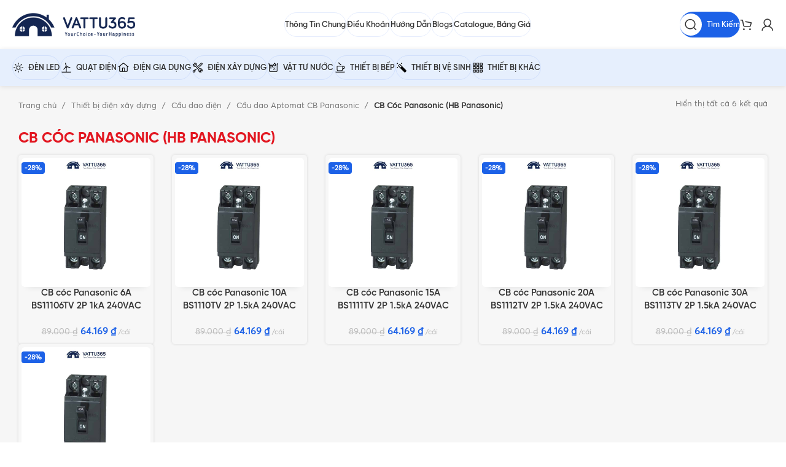

--- FILE ---
content_type: text/html; charset=UTF-8
request_url: https://vattu365.com/cb-coc-panasonic/
body_size: 59328
content:
<!DOCTYPE html>
<html lang="vi" prefix="og: https://ogp.me/ns#">
<head>
	<meta charset="UTF-8">
	<link rel="profile" href="https://gmpg.org/xfn/11">
	<link rel="pingback" href="https://vattu365.com/xmlrpc.php">
	<link data-minify="1" href="https://vattu365.com/wp-content/cache/min/1/npm/bootstrap@5.0.2/dist/css/bootstrap.min.css?ver=1770024631" rel="stylesheet" crossorigin="anonymous">
	<script data-minify="1" src="https://vattu365.com/wp-content/cache/min/1/npm/bootstrap@5.0.2/dist/js/bootstrap.bundle.min.js?ver=1762104249" crossorigin="anonymous" data-rocket-defer defer></script>
	
<!-- Tối ưu hóa công cụ tìm kiếm bởi Rank Math - https://rankmath.com/ -->
<title>Mua CB Cóc Panasonic (HB Panasonic) Chính Hãng, Giá Tốt Tại Vật Tư 365</title><link rel="stylesheet" href="https://vattu365.com/wp-content/cache/fonts/1/google-fonts/css/9/9/e/fb9041e0dad099b9bcce7e504a079.css" data-wpr-hosted-gf-parameters="family=Roboto%3A100%2C100italic%2C200%2C200italic%2C300%2C300italic%2C400%2C400italic%2C500%2C500italic%2C600%2C600italic%2C700%2C700italic%2C800%2C800italic%2C900%2C900italic%7CRoboto%20Slab%3A100%2C100italic%2C200%2C200italic%2C300%2C300italic%2C400%2C400italic%2C500%2C500italic%2C600%2C600italic%2C700%2C700italic%2C800%2C800italic%2C900%2C900italic&subset=vietnamese&display=swap"/>
<meta name="description" content="Mua CB Cóc Panasonic (HB Panasonic) tại Vật Tư 365 ✨Chính hãng ✨Giá tốt✨Bảo hành lâu dài✨Giao lắp nhanh chóng✨Tư vấn nhiệt tình"/>
<meta name="robots" content="follow, index, max-snippet:-1, max-video-preview:-1, max-image-preview:large"/>
<link rel="canonical" href="https://vattu365.com/cb-coc-panasonic/" />
<meta property="og:locale" content="vi_VN" />
<meta property="og:type" content="article" />
<meta property="og:title" content="Mua CB Cóc Panasonic (HB Panasonic) Chính Hãng, Giá Tốt Tại Vật Tư 365" />
<meta property="og:description" content="Mua CB Cóc Panasonic (HB Panasonic) tại Vật Tư 365 ✨Chính hãng ✨Giá tốt✨Bảo hành lâu dài✨Giao lắp nhanh chóng✨Tư vấn nhiệt tình" />
<meta property="og:url" content="https://vattu365.com/cb-coc-panasonic/" />
<meta property="og:site_name" content="Vật Tư 365" />
<meta property="article:publisher" content="https://www.facebook.com/vattu365.vohaiduong/" />
<meta property="og:image" content="https://vattu365.com/wp-content/uploads/2023/12/9-CB-Coc-Panasonic-HB-Panasonic.jpg" />
<meta property="og:image:secure_url" content="https://vattu365.com/wp-content/uploads/2023/12/9-CB-Coc-Panasonic-HB-Panasonic.jpg" />
<meta property="og:image:width" content="400" />
<meta property="og:image:height" content="400" />
<meta property="og:image:alt" content="Thumnail danh mục sản phẩm CB Cóc Panasonic - HB Panasonic" />
<meta property="og:image:type" content="image/jpeg" />
<meta name="twitter:card" content="summary_large_image" />
<meta name="twitter:title" content="Mua CB Cóc Panasonic (HB Panasonic) Chính Hãng, Giá Tốt Tại Vật Tư 365" />
<meta name="twitter:description" content="Mua CB Cóc Panasonic (HB Panasonic) tại Vật Tư 365 ✨Chính hãng ✨Giá tốt✨Bảo hành lâu dài✨Giao lắp nhanh chóng✨Tư vấn nhiệt tình" />
<meta name="twitter:site" content="@vattu365" />
<meta name="twitter:image" content="https://vattu365.com/wp-content/uploads/2024/11/Logo-Vattu365-tron-1000px.png" />
<script type="application/ld+json" class="rank-math-schema">{"@context":"https://schema.org","@graph":[{"@type":"Organization","@id":"https://vattu365.com/#organization","name":"V\u1eadt T\u01b0 365","sameAs":["https://www.facebook.com/vattu365.vohaiduong/","https://twitter.com/vattu365"]},{"@type":"WebSite","@id":"https://vattu365.com/#website","url":"https://vattu365.com","name":"V\u1eadt T\u01b0 365","alternateName":"Nh\u00e0 Ph\u00e2n Ph\u1ed1i Thi\u1ebft B\u1ecb \u0110i\u1ec7n N\u01b0\u1edbc Ch\u00ednh H\u00e3ng","publisher":{"@id":"https://vattu365.com/#organization"},"inLanguage":"vi"},{"@type":"CollectionPage","@id":"https://vattu365.com/cb-coc-panasonic/#webpage","url":"https://vattu365.com/cb-coc-panasonic/","name":"Mua CB C\u00f3c Panasonic (HB Panasonic) Ch\u00ednh H\u00e3ng, Gi\u00e1 T\u1ed1t T\u1ea1i V\u1eadt T\u01b0 365","isPartOf":{"@id":"https://vattu365.com/#website"},"inLanguage":"vi"}]}</script>
<!-- /Plugin SEO WordPress Rank Math -->


<link rel="alternate" type="application/rss+xml" title="Dòng thông tin Vật Tư 365 &raquo;" href="https://vattu365.com/feed/" />
<link rel="alternate" type="application/rss+xml" title="Vật Tư 365 &raquo; Dòng bình luận" href="https://vattu365.com/comments/feed/" />
<link rel="alternate" type="application/rss+xml" title="Nguồn cấp Vật Tư 365 &raquo; CB Cóc Panasonic (HB Panasonic) Danh mục" href="https://vattu365.com/cb-coc-panasonic/feed/" />
<style id='wp-img-auto-sizes-contain-inline-css' type='text/css'>
img:is([sizes=auto i],[sizes^="auto," i]){contain-intrinsic-size:3000px 1500px}
/*# sourceURL=wp-img-auto-sizes-contain-inline-css */
</style>
<link rel='stylesheet' id='bootstrap-css' href='https://vattu365.com/wp-content/themes/woodmart/css/bootstrap-light.min.css?ver=7.3.4' type='text/css' media='all' />
<link rel='stylesheet' id='woodmart-style-css' href='https://vattu365.com/wp-content/themes/woodmart/css/parts/base.min.css?ver=7.3.4' type='text/css' media='all' />
<link rel='stylesheet' id='wd-widget-price-filter-css' href='https://vattu365.com/wp-content/themes/woodmart/css/parts/woo-widget-price-filter.min.css?ver=7.3.4' type='text/css' media='all' />
<style id='woocommerce-inline-inline-css' type='text/css'>
.woocommerce form .form-row .required { visibility: visible; }
/*# sourceURL=woocommerce-inline-inline-css */
</style>
<link rel='stylesheet' id='elementor-frontend-css' href='https://vattu365.com/wp-content/plugins/elementor/assets/css/frontend.min.css?ver=3.25.11' type='text/css' media='all' />
<link data-minify="1" rel='stylesheet' id='swiper-css' href='https://vattu365.com/wp-content/cache/min/1/wp-content/plugins/elementor/assets/lib/swiper/v8/css/swiper.min.css?ver=1770024631' type='text/css' media='all' />
<link rel='stylesheet' id='e-swiper-css' href='https://vattu365.com/wp-content/plugins/elementor/assets/css/conditionals/e-swiper.min.css?ver=3.25.11' type='text/css' media='all' />
<link data-minify="1" rel='stylesheet' id='elementor-post-8-css' href='https://vattu365.com/wp-content/cache/min/1/wp-content/uploads/elementor/css/post-8.css?ver=1770024631' type='text/css' media='all' />
<link rel='stylesheet' id='e-popup-style-css' href='https://vattu365.com/wp-content/plugins/elementor-pro/assets/css/conditionals/popup.min.css?ver=3.25.5' type='text/css' media='all' />
<link data-minify="1" rel='stylesheet' id='font-awesome-5-all-css' href='https://vattu365.com/wp-content/cache/min/1/wp-content/plugins/elementor/assets/lib/font-awesome/css/all.min.css?ver=1770024631' type='text/css' media='all' />
<link rel='stylesheet' id='font-awesome-4-shim-css' href='https://vattu365.com/wp-content/plugins/elementor/assets/lib/font-awesome/css/v4-shims.min.css?ver=3.25.11' type='text/css' media='all' />
<link rel='stylesheet' id='wd-widget-wd-recent-posts-css' href='https://vattu365.com/wp-content/themes/woodmart/css/parts/widget-wd-recent-posts.min.css?ver=7.3.4' type='text/css' media='all' />
<link rel='stylesheet' id='wd-widget-nav-css' href='https://vattu365.com/wp-content/themes/woodmart/css/parts/widget-nav.min.css?ver=7.3.4' type='text/css' media='all' />
<link rel='stylesheet' id='wd-widget-wd-layered-nav-css' href='https://vattu365.com/wp-content/themes/woodmart/css/parts/woo-widget-wd-layered-nav.min.css?ver=7.3.4' type='text/css' media='all' />
<link rel='stylesheet' id='wd-woo-mod-swatches-base-css' href='https://vattu365.com/wp-content/themes/woodmart/css/parts/woo-mod-swatches-base.min.css?ver=7.3.4' type='text/css' media='all' />
<link rel='stylesheet' id='wd-woo-mod-swatches-filter-css' href='https://vattu365.com/wp-content/themes/woodmart/css/parts/woo-mod-swatches-filter.min.css?ver=7.3.4' type='text/css' media='all' />
<link rel='stylesheet' id='wd-widget-product-cat-css' href='https://vattu365.com/wp-content/themes/woodmart/css/parts/woo-widget-product-cat.min.css?ver=7.3.4' type='text/css' media='all' />
<link rel='stylesheet' id='wd-widget-layered-nav-stock-status-css' href='https://vattu365.com/wp-content/themes/woodmart/css/parts/woo-widget-layered-nav-stock-status.min.css?ver=7.3.4' type='text/css' media='all' />
<link rel='stylesheet' id='wd-widget-slider-price-filter-css' href='https://vattu365.com/wp-content/themes/woodmart/css/parts/woo-widget-slider-price-filter.min.css?ver=7.3.4' type='text/css' media='all' />
<link rel='stylesheet' id='wd-lazy-loading-css' href='https://vattu365.com/wp-content/themes/woodmart/css/parts/opt-lazy-load.min.css?ver=7.3.4' type='text/css' media='all' />
<link rel='stylesheet' id='wd-elementor-base-css' href='https://vattu365.com/wp-content/themes/woodmart/css/parts/int-elem-base.min.css?ver=7.3.4' type='text/css' media='all' />
<link rel='stylesheet' id='wd-elementor-pro-base-css' href='https://vattu365.com/wp-content/themes/woodmart/css/parts/int-elementor-pro.min.css?ver=7.3.4' type='text/css' media='all' />
<link rel='stylesheet' id='wd-woocommerce-base-css' href='https://vattu365.com/wp-content/themes/woodmart/css/parts/woocommerce-base.min.css?ver=7.3.4' type='text/css' media='all' />
<link rel='stylesheet' id='wd-mod-star-rating-css' href='https://vattu365.com/wp-content/themes/woodmart/css/parts/mod-star-rating.min.css?ver=7.3.4' type='text/css' media='all' />
<link rel='stylesheet' id='wd-woo-el-track-order-css' href='https://vattu365.com/wp-content/themes/woodmart/css/parts/woo-el-track-order.min.css?ver=7.3.4' type='text/css' media='all' />
<link rel='stylesheet' id='wd-widget-active-filters-css' href='https://vattu365.com/wp-content/themes/woodmart/css/parts/woo-widget-active-filters.min.css?ver=7.3.4' type='text/css' media='all' />
<link rel='stylesheet' id='wd-widget-collapse-css' href='https://vattu365.com/wp-content/themes/woodmart/css/parts/opt-widget-collapse.min.css?ver=7.3.4' type='text/css' media='all' />
<link rel='stylesheet' id='wd-woo-shop-builder-css' href='https://vattu365.com/wp-content/themes/woodmart/css/parts/woo-shop-builder.min.css?ver=7.3.4' type='text/css' media='all' />
<link rel='stylesheet' id='wd-opt-disable-owl-css' href='https://vattu365.com/wp-content/themes/woodmart/css/parts/opt-disable-owl.min.css?ver=7.3.4' type='text/css' media='all' />
<link rel='stylesheet' id='child-style-css' href='https://vattu365.com/wp-content/themes/woodmart-child/style.css?ver=7.3.4' type='text/css' media='all' />
<link rel='stylesheet' id='wd-header-base-css' href='https://vattu365.com/wp-content/themes/woodmart/css/parts/header-base.min.css?ver=7.3.4' type='text/css' media='all' />
<link rel='stylesheet' id='wd-mod-tools-css' href='https://vattu365.com/wp-content/themes/woodmart/css/parts/mod-tools.min.css?ver=7.3.4' type='text/css' media='all' />
<link rel='stylesheet' id='wd-header-search-css' href='https://vattu365.com/wp-content/themes/woodmart/css/parts/header-el-search.min.css?ver=7.3.4' type='text/css' media='all' />
<link rel='stylesheet' id='wd-mod-tools-design-8-css' href='https://vattu365.com/wp-content/themes/woodmart/css/parts/mod-tools-design-8.min.css?ver=7.3.4' type='text/css' media='all' />
<link rel='stylesheet' id='wd-header-cart-side-css' href='https://vattu365.com/wp-content/themes/woodmart/css/parts/header-el-cart-side.min.css?ver=7.3.4' type='text/css' media='all' />
<link rel='stylesheet' id='wd-woo-mod-quantity-css' href='https://vattu365.com/wp-content/themes/woodmart/css/parts/woo-mod-quantity.min.css?ver=7.3.4' type='text/css' media='all' />
<link rel='stylesheet' id='wd-header-cart-css' href='https://vattu365.com/wp-content/themes/woodmart/css/parts/header-el-cart.min.css?ver=7.3.4' type='text/css' media='all' />
<link rel='stylesheet' id='wd-widget-shopping-cart-css' href='https://vattu365.com/wp-content/themes/woodmart/css/parts/woo-widget-shopping-cart.min.css?ver=7.3.4' type='text/css' media='all' />
<link rel='stylesheet' id='wd-widget-product-list-css' href='https://vattu365.com/wp-content/themes/woodmart/css/parts/woo-widget-product-list.min.css?ver=7.3.4' type='text/css' media='all' />
<link rel='stylesheet' id='wd-woo-mod-login-form-css' href='https://vattu365.com/wp-content/themes/woodmart/css/parts/woo-mod-login-form.min.css?ver=7.3.4' type='text/css' media='all' />
<link rel='stylesheet' id='wd-header-my-account-css' href='https://vattu365.com/wp-content/themes/woodmart/css/parts/header-el-my-account.min.css?ver=7.3.4' type='text/css' media='all' />
<link rel='stylesheet' id='wd-header-search-form-css' href='https://vattu365.com/wp-content/themes/woodmart/css/parts/header-el-search-form.min.css?ver=7.3.4' type='text/css' media='all' />
<link rel='stylesheet' id='wd-wd-search-results-css' href='https://vattu365.com/wp-content/themes/woodmart/css/parts/wd-search-results.min.css?ver=7.3.4' type='text/css' media='all' />
<link rel='stylesheet' id='wd-wd-search-form-css' href='https://vattu365.com/wp-content/themes/woodmart/css/parts/wd-search-form.min.css?ver=7.3.4' type='text/css' media='all' />
<link rel='stylesheet' id='wd-woo-el-breadcrumbs-css' href='https://vattu365.com/wp-content/themes/woodmart/css/parts/woo-el-breadcrumbs.min.css?ver=7.3.4' type='text/css' media='all' />
<link rel='stylesheet' id='wd-el-off-canvas-column-btn-css' href='https://vattu365.com/wp-content/themes/woodmart/css/parts/el-off-canvas-column-btn.min.css?ver=7.3.4' type='text/css' media='all' />
<link rel='stylesheet' id='wd-off-canvas-sidebar-css' href='https://vattu365.com/wp-content/themes/woodmart/css/parts/opt-off-canvas-sidebar.min.css?ver=7.3.4' type='text/css' media='all' />
<link rel='stylesheet' id='wd-woo-shop-el-order-by-css' href='https://vattu365.com/wp-content/themes/woodmart/css/parts/woo-shop-el-order-by.min.css?ver=7.3.4' type='text/css' media='all' />
<link rel='stylesheet' id='wd-sticky-loader-css' href='https://vattu365.com/wp-content/themes/woodmart/css/parts/mod-sticky-loader.min.css?ver=7.3.4' type='text/css' media='all' />
<link rel='stylesheet' id='wd-woo-opt-title-limit-css' href='https://vattu365.com/wp-content/themes/woodmart/css/parts/woo-opt-title-limit.min.css?ver=7.3.4' type='text/css' media='all' />
<link rel='stylesheet' id='wd-product-loop-css' href='https://vattu365.com/wp-content/themes/woodmart/css/parts/woo-product-loop.min.css?ver=7.3.4' type='text/css' media='all' />
<link rel='stylesheet' id='wd-product-loop-quick-css' href='https://vattu365.com/wp-content/themes/woodmart/css/parts/woo-product-loop-quick.min.css?ver=7.3.4' type='text/css' media='all' />
<link rel='stylesheet' id='wd-woo-mod-add-btn-replace-css' href='https://vattu365.com/wp-content/themes/woodmart/css/parts/woo-mod-add-btn-replace.min.css?ver=7.3.4' type='text/css' media='all' />
<link rel='stylesheet' id='wd-categories-loop-default-css' href='https://vattu365.com/wp-content/themes/woodmart/css/parts/woo-categories-loop-default-old.min.css?ver=7.3.4' type='text/css' media='all' />
<link rel='stylesheet' id='wd-categories-loop-css' href='https://vattu365.com/wp-content/themes/woodmart/css/parts/woo-categories-loop-old.min.css?ver=7.3.4' type='text/css' media='all' />
<link rel='stylesheet' id='wd-woo-opt-stretch-cont-css' href='https://vattu365.com/wp-content/themes/woodmart/css/parts/woo-opt-stretch-cont.min.css?ver=7.3.4' type='text/css' media='all' />
<link rel='stylesheet' id='wd-woo-opt-products-bg-css' href='https://vattu365.com/wp-content/themes/woodmart/css/parts/woo-opt-products-bg.min.css?ver=7.3.4' type='text/css' media='all' />
<link rel='stylesheet' id='wd-woo-opt-products-shadow-css' href='https://vattu365.com/wp-content/themes/woodmart/css/parts/woo-opt-products-shadow.min.css?ver=7.3.4' type='text/css' media='all' />
<link rel='stylesheet' id='wd-woo-mod-product-labels-css' href='https://vattu365.com/wp-content/themes/woodmart/css/parts/woo-mod-product-labels.min.css?ver=7.3.4' type='text/css' media='all' />
<link rel='stylesheet' id='wd-section-title-css' href='https://vattu365.com/wp-content/themes/woodmart/css/parts/el-section-title.min.css?ver=7.3.4' type='text/css' media='all' />
<link rel='stylesheet' id='wd-section-title-style-simple-and-brd-css' href='https://vattu365.com/wp-content/themes/woodmart/css/parts/el-section-title-style-simple-and-brd.min.css?ver=7.3.4' type='text/css' media='all' />
<link rel='stylesheet' id='wd-mod-highlighted-text-css' href='https://vattu365.com/wp-content/themes/woodmart/css/parts/mod-highlighted-text.min.css?ver=7.3.4' type='text/css' media='all' />
<link rel='stylesheet' id='wd-text-block-css' href='https://vattu365.com/wp-content/themes/woodmart/css/parts/el-text-block.min.css?ver=7.3.4' type='text/css' media='all' />
<link rel='stylesheet' id='wd-woo-categories-loop-layout-masonry-css' href='https://vattu365.com/wp-content/themes/woodmart/css/parts/woo-categories-loop-layout-masonry.min.css?ver=7.3.4' type='text/css' media='all' />
<link rel='stylesheet' id='wd-owl-carousel-css' href='https://vattu365.com/wp-content/themes/woodmart/css/parts/lib-owl-carousel.min.css?ver=7.3.4' type='text/css' media='all' />
<link rel='stylesheet' id='wd-el-table-css' href='https://vattu365.com/wp-content/themes/woodmart/css/parts/el-table.min.css?ver=7.3.4' type='text/css' media='all' />
<link rel='stylesheet' id='wd-footer-base-css' href='https://vattu365.com/wp-content/themes/woodmart/css/parts/footer-base.min.css?ver=7.3.4' type='text/css' media='all' />
<link rel='stylesheet' id='wd-scroll-top-css' href='https://vattu365.com/wp-content/themes/woodmart/css/parts/opt-scrolltotop.min.css?ver=7.3.4' type='text/css' media='all' />
<link rel='stylesheet' id='wd-header-my-account-sidebar-css' href='https://vattu365.com/wp-content/themes/woodmart/css/parts/header-el-my-account-sidebar.min.css?ver=7.3.4' type='text/css' media='all' />
<link rel='stylesheet' id='wd-woo-opt-social-login-css' href='https://vattu365.com/wp-content/themes/woodmart/css/parts/woo-opt-social-login.min.css?ver=7.3.4' type='text/css' media='all' />
<link rel='stylesheet' id='wd-header-search-fullscreen-css' href='https://vattu365.com/wp-content/themes/woodmart/css/parts/header-el-search-fullscreen-general.min.css?ver=7.3.4' type='text/css' media='all' />
<link rel='stylesheet' id='wd-header-search-fullscreen-1-css' href='https://vattu365.com/wp-content/themes/woodmart/css/parts/header-el-search-fullscreen-1.min.css?ver=7.3.4' type='text/css' media='all' />
<link rel='stylesheet' id='wd-header-search-fullscreen-2-css' href='https://vattu365.com/wp-content/themes/woodmart/css/parts/header-el-search-fullscreen-2.min.css?ver=7.3.4' type='text/css' media='all' />
<link data-minify="1" rel='stylesheet' id='xts-style-header_331220-css' href='https://vattu365.com/wp-content/cache/min/1/wp-content/uploads/2025/05/xts-header_331220-1746675391.css?ver=1770024631' type='text/css' media='all' />
<link data-minify="1" rel='stylesheet' id='xts-style-theme_settings_default-css' href='https://vattu365.com/wp-content/cache/min/1/wp-content/uploads/2025/07/xts-theme_settings_default-1753969057.css?ver=1770024631' type='text/css' media='all' />
<link rel='stylesheet' id='xts-style-theme_settings_4-css' href='https://vattu365.com/wp-content/uploads/2025/07/xts-theme_settings_4-1753969057.css?ver=7.3.4' type='text/css' media='all' />

<link rel="preconnect" href="https://fonts.gstatic.com/" crossorigin><script type="text/javascript" src="https://vattu365.com/wp-includes/js/jquery/jquery.min.js?ver=3.7.1" id="jquery-core-js" data-rocket-defer defer></script>
<script type="text/javascript" src="https://vattu365.com/wp-content/plugins/woocommerce/assets/js/jquery-blockui/jquery.blockUI.min.js?ver=2.7.0-wc.9.8.6" id="jquery-blockui-js" defer="defer" data-wp-strategy="defer"></script>
<script type="text/javascript" id="wc-add-to-cart-js-extra">
/* <![CDATA[ */
var wc_add_to_cart_params = {"ajax_url":"/wp-admin/admin-ajax.php","wc_ajax_url":"/?wc-ajax=%%endpoint%%","i18n_view_cart":"Xem gi\u1ecf h\u00e0ng","cart_url":"https://vattu365.com/gio-hang/","is_cart":"","cart_redirect_after_add":"no"};
//# sourceURL=wc-add-to-cart-js-extra
/* ]]> */
</script>
<script type="text/javascript" src="https://vattu365.com/wp-content/plugins/woocommerce/assets/js/frontend/add-to-cart.min.js?ver=9.8.6" id="wc-add-to-cart-js" defer="defer" data-wp-strategy="defer"></script>
<script type="text/javascript" src="https://vattu365.com/wp-content/plugins/woocommerce/assets/js/js-cookie/js.cookie.min.js?ver=2.1.4-wc.9.8.6" id="js-cookie-js" defer="defer" data-wp-strategy="defer"></script>
<script type="text/javascript" id="woocommerce-js-extra">
/* <![CDATA[ */
var woocommerce_params = {"ajax_url":"/wp-admin/admin-ajax.php","wc_ajax_url":"/?wc-ajax=%%endpoint%%","i18n_password_show":"Hi\u1ec3n th\u1ecb m\u1eadt kh\u1ea9u","i18n_password_hide":"\u1ea8n m\u1eadt kh\u1ea9u"};
//# sourceURL=woocommerce-js-extra
/* ]]> */
</script>
<script type="text/javascript" src="https://vattu365.com/wp-content/plugins/woocommerce/assets/js/frontend/woocommerce.min.js?ver=9.8.6" id="woocommerce-js" defer="defer" data-wp-strategy="defer"></script>
<script type="text/javascript" src="https://vattu365.com/wp-content/plugins/elementor/assets/lib/font-awesome/js/v4-shims.min.js?ver=3.25.11" id="font-awesome-4-shim-js" data-rocket-defer defer></script>
<script type="text/javascript" src="https://vattu365.com/wp-content/themes/woodmart/js/libs/device.min.js?ver=7.3.4" id="wd-device-library-js" data-rocket-defer defer></script>
<script type="text/javascript" src="https://vattu365.com/wp-content/themes/woodmart/js/scripts/global/scrollBar.min.js?ver=7.3.4" id="wd-scrollbar-js" data-rocket-defer defer></script>
<link rel="https://api.w.org/" href="https://vattu365.com/wp-json/" /><link rel="alternate" title="JSON" type="application/json" href="https://vattu365.com/wp-json/wp/v2/product_cat/428" /><link rel="EditURI" type="application/rsd+xml" title="RSD" href="https://vattu365.com/xmlrpc.php?rsd" />
<meta name="generator" content="WordPress 6.9" />
<meta name="theme-color" content="rgb(28,97,231)">					<meta name="viewport" content="width=device-width, initial-scale=1.0, maximum-scale=1.0, user-scalable=no">
											<link rel="preload" as="font" href="https://vattu365.com/wp-content/themes/woodmart/fonts/woodmart-font-2-400.woff2?v=7.3.4" type="font/woff2" crossorigin>
						<noscript><style>.woocommerce-product-gallery{ opacity: 1 !important; }</style></noscript>
	<meta name="generator" content="Elementor 3.25.11; features: e_font_icon_svg, additional_custom_breakpoints, e_element_cache; settings: css_print_method-external, google_font-enabled, font_display-swap">
<!-- Global site tag (gtag.js) - Google Analytics -->
<script async src="https://www.googletagmanager.com/gtag/js?id=UA-123002087-1"></script>
<script>
  window.dataLayer = window.dataLayer || [];
  function gtag(){dataLayer.push(arguments);}
  gtag('js', new Date());

  gtag('config', 'UA-123002087-1');
</script>


<!-- Google tag (gtag.js) -->
<script async src="https://www.googletagmanager.com/gtag/js?id=G-YHTCLM7V8Y"></script>
<script>
  window.dataLayer = window.dataLayer || [];
  function gtag(){dataLayer.push(arguments);}
  gtag('js', new Date());

  gtag('config', 'G-YHTCLM7V8Y');
</script>



<!-- DMCA Verification -->
<script>
	<meta name='dmca-site-verification' content='MFdMcEtoSTR0TitGMXp2cUtoYnhVUT090' />
</script>

<!-- Google Tag Manager -->
<script>(function(w,d,s,l,i){w[l]=w[l]||[];w[l].push({'gtm.start':
new Date().getTime(),event:'gtm.js'});var f=d.getElementsByTagName(s)[0],
j=d.createElement(s),dl=l!='dataLayer'?'&l='+l:'';j.async=true;j.src=
'https://www.googletagmanager.com/gtm.js?id='+i+dl;f.parentNode.insertBefore(j,f);
})(window,document,'script','dataLayer','GTM-PV3CHCD');</script>
<!-- End Google Tag Manager -->


<meta name="google-site-verification" content="zr9pkRfeNaQSr2cPWOyxk0eWSW_4hUa0R8tarJCSClU" />


<!-- Bing -->
<meta name="msvalidate.01" content="8A2928E09FED07A88D7BBD7F90B95E14" />

<!-- ZALO OA -->
<meta name="zalo-platform-site-verification" content="VlY2TRppLdXVzU8bdk14Fq_jaXkZcq13DZSv" />

<!-- Pinterest -->
<meta name="p:domain_verify" content="8bd596f67f81fe60a1f1857b6531ade1"/>
<link rel="icon" href="https://vattu365.com/wp-content/uploads/2024/11/Logo-Vattu365-tron-512px-1.png" type="image/x-icon" />
<link rel="shortcut icon" href="https://vattu365.com/wp-content/uploads/2024/11/Logo-Vattu365-tron-512px-1.png" type="image/x-icon" />
			<style>
				.e-con.e-parent:nth-of-type(n+4):not(.e-lazyloaded):not(.e-no-lazyload),
				.e-con.e-parent:nth-of-type(n+4):not(.e-lazyloaded):not(.e-no-lazyload) * {
					background-image: none !important;
				}
				@media screen and (max-height: 1024px) {
					.e-con.e-parent:nth-of-type(n+3):not(.e-lazyloaded):not(.e-no-lazyload),
					.e-con.e-parent:nth-of-type(n+3):not(.e-lazyloaded):not(.e-no-lazyload) * {
						background-image: none !important;
					}
				}
				@media screen and (max-height: 640px) {
					.e-con.e-parent:nth-of-type(n+2):not(.e-lazyloaded):not(.e-no-lazyload),
					.e-con.e-parent:nth-of-type(n+2):not(.e-lazyloaded):not(.e-no-lazyload) * {
						background-image: none !important;
					}
				}
			</style>
			<link rel="icon" href="https://vattu365.com/wp-content/uploads/2024/11/Logo-Vattu365-tron-512px-1-150x150.png" sizes="32x32" />
<link rel="icon" href="https://vattu365.com/wp-content/uploads/2024/11/Logo-Vattu365-tron-512px-1.png" sizes="192x192" />
<link rel="apple-touch-icon" href="https://vattu365.com/wp-content/uploads/2024/11/Logo-Vattu365-tron-512px-1.png" />
<meta name="msapplication-TileImage" content="https://vattu365.com/wp-content/uploads/2024/11/Logo-Vattu365-tron-512px-1.png" />
		<style type="text/css" id="wp-custom-css">
			/* Ẩn banner trái phải khi ko có nội dung */
#left_ads_float{
	display: none!important;
}
#right_ads_float{
	display: none!important;
}


#left_ads_float {
  left: calc(((100vw - 1000px)/2) - 215px)!important;
	box-shadow: rgba(100, 100, 111, 0.2) 0px 7px 29px 0px;
}
#right_ads_float {
  right: calc(((100vw - 1000px)/2) - 277px)!important;
	box-shadow: rgba(100, 100, 111, 0.2) 0px 7px 29px 0px;
}


/* Tên sản phẩm */
.product_title{
	line-height: 1.5!important;
}

/* Đơn vị sản phẩm */
.wd-price-unit {
  font-size: 80%!important;
}

/* Màu nút khu vực mua kèm */
.wd-fbt-purchase-btn {
	background-color: rgb(208 2 28)!important;
}

/* Ẩn Captcha */
.grecaptcha-badge {
    display: none !important;
}

/* Trích dẫn Blockquote */
blockquote{
  background-color: #e8edf7cf;
  margin-bottom: 1em!important;
  padding: 10pt 5pt 10pt 10pt!important;
  border-left: 4px solid #1246ab!important;
  transition: box-shadow .3s;
  color: #1246ab;
	border-radius: 3px;
	font-style: italic;
	font-size: 14px!important;
	font-weight: 600;
}
blockquote a{
	color: #7f0019!important;
	position: relative;
}
blockquote a:after {
  background: none repeat scroll 0 0 transparent;
  bottom: 0;
  content: "";
  display: block;
  height: 1px;
  left: 50%;
  position: absolute;
  background: #7f0019;
  transition: width 0.3s ease 0s, left 0.3s ease 0s;
  width: 0;
}
blockquote a:hover:after {
  width: 100%; 
  left: 0; 
}
blockquote p{
	margin-bottom: 0!important
}

/* Trang trí cho H2. H3 ở Page SP, DM, Blog */
.post-single-page .entry-content h2{
	color: #1246ab;
	border-bottom: 4px double #1246ab;
	padding-bottom: 4px;
	text-align: left!important;
}
.post-single-page .entry-content h3{
	border-bottom: 1px dotted;
  padding-bottom: 2px;
	text-align: left!important;
}

.term-description h2 {
	border-bottom: 4px double #1246ab;
	color: #1246ab!important;
	padding-bottom: 4px!important;
	text-align: left!important;
}
.e-con-inner h2{
	border-bottom: 4px double #1246ab;
	color: #1246ab!important;
	padding-bottom: 4px;
	text-align: left!important;
}
.term-description h2 span{
	color: #1246ab!important;
	font-size: 22px;
}
.term-description h2{
	color: #1246ab!important;
	font-size: 22px!important;
}
.term-description h3{
	border-bottom: 1px dotted!important;
	padding-bottom: 2px!important;	
	text-align: left!important;
}
.term-description ol{
	padding-left: 1.5em!important;
}
.term-description ul{
	padding-left: 1.5em!important;
}

.single-product-page .elementor-widget-container>h2{
	border-bottom: 4px double #1246ab!important;
	color: #1246ab!important;
	padding-bottom: 4px!important;
	text-align: left!important;
}
.single-product-page .elementor-widget-container>h2>span{
	color: #1246ab!important;
	text-align: left!important;
}
.single-product-page .elementor-widget-container>h3{
	border-bottom: 1px dotted;
  padding-bottom: 2px;	
	text-align: left!important;
}
.wd-entry-content h2 span{
	color: #1246ab!important;
	text-align: left!important;
}

.elementor-1055 .elementor-element.elementor-element-849fa95.wd-collapsible-content > .elementor-widget-wrap h2 strong span{
	color: #1246ab!important;
}

/* Trang trí cho H2 ở Blog dạng cũ my_content */
#my_content h2 span{
	color: #1246ab!important;
}
.elementor-1055 .elementor-element.elementor-element-849fa95.wd-collapsible-content > .elementor-widget-wrap h2{
	color: #1246ab!important;
	border-bottom: 4px double #1246ab!important;
	font-size: 22px;
	line-height: 1.4;
}
.elementor-1055 .elementor-element.elementor-element-849fa95.wd-collapsible-content > .elementor-widget-wrap ul{
	text-align: justify!important;
}
.elementor-1055 .elementor-element.elementor-element-849fa95.wd-collapsible-content > .elementor-widget-wrap ul li{
	margin-bottom: 2px;
}

/* Trang trí cho URL ở Page SP, DM, Blog */
.article-body-container .wd-negative-gap a{
	color: #7f0019!important;
	font-weight: 600;
	position: relative;
}
.article-body-container .wd-negative-gap a:after{
	background: none repeat scroll 0 0 transparent;
  bottom: 0;
  content: "";
  display: block;
  height: 1px;
  left: 50%;
  position: absolute;
  background: #7f0019;
  transition: width 0.3s ease 0s, left 0.3s ease 0s;
  width: 0;
}
.article-body-container .wd-negative-gap a:hover:after{
	width: 100%; 
  left: 0;
}

/* Trang trí cho H4 ở Page SP, DM, Blog */
#my_content h4{
	text-align: left!important;
  font-style: italic!important;
  color: #616161!important;	
}
.wd-entry-content h4{
	text-align: left!important;
  font-style: italic!important;
  color: #616161!important;	
}
.term-description h4{
	text-align: left!important;
  font-style: italic!important;
  color: #616161!important;	
}
.post-single-page .entry-content h4{
	text-align: left!important;
  font-style: italic!important;
  color: #616161!important;
}

/* Trang trí cho URL ở Blog dạng cũ my_content */
#my_content p a{
	color: #7f0019!important;
	font-weight: 600;
	position: relative;
}
#my_content p a:after{
	background: none repeat scroll 0 0 transparent;
  bottom: 0;
  content: "";
  display: block;
  height: 1px;
  left: 50%;
  position: absolute;
  background: #7f0019;
  transition: width 0.3s ease 0s, left 0.3s ease 0s;
  width: 0;
	margin-bottom: -2px;
}
#my_content p a:hover:after{
	width: 100%; 
  left: 0;
}
#my_content p a span{
	color: #7f0019!important;
	font-weight: 600;
	position: relative;
}
.term-description p a{
	color: #7f0019!important;
	font-weight: 600;
	position: relative;
}
.term-description p a:after {
  background: none repeat scroll 0 0 transparent;
  bottom: 0;
  content: "";
  display: block;
  height: 1px;
  left: 50%;
  position: absolute;
  background: #7f0019;
  transition: width 0.3s ease 0s, left 0.3s ease 0s;
  width: 0;
	margin-bottom: -2px;
}
.term-description p a:hover:after {
  width: 100%; 
  left: 0; 
}

.wd-entry-content p a{
	color: #7f0019!important;
	font-weight: 600;
	position: relative;
}
.wd-entry-content p a:after {
  background: none repeat scroll 0 0 transparent;
  bottom: 0;
  content: "";
  display: block;
  height: 1px;
  left: 50%;
  position: absolute;
  background: #7f0019;
  transition: width 0.3s ease 0s, left 0.3s ease 0s;
  width: 0;
	margin-bottom: -2px;
}
.wd-entry-content p a:hover:after {
  width: 100%; 
  left: 0; 
}
.wd-single-content p a, .wd-single-content ul a, .wd-single-content ol a{
	color: #7f0019!important;
	font-weight: 600;
	position: relative;
}
.wd-single-content p a:after, .wd-single-content ul a:after, .wd-single-content ol a:after {
  background: none repeat scroll 0 0 transparent;
  bottom: 0;
  content: "";
  display: block;
  height: 1px;
  left: 50%;
  position: absolute;
  background: #7f0019;
  transition: width 0.3s ease 0s, left 0.3s ease 0s;
  width: 0;
	margin-bottom: -2px;
}
.wd-single-content p a:hover:after, .wd-single-content ul a:hover:after, .wd-single-content ol a:hover:after {
  width: 100%; 
  left: 0; 
}

/* In nghiêng đoạn đầu tiên ở Page SP, DM, Blog */
.sl-table-content p:first-child{
	font-style: italic!important;
}
#my_content p:first-child{
	font-style: italic!important;
}
.term-description p:first-child{
	font-style: italic!important;
}

/* Trang trí cho Hình ảnh ở Page SP, DM, Blog */
#my_content img{
	box-shadow: rgba(0, 0, 0, 0.02) 0px 1px 3px 0px, rgba(27, 31, 35, 0.15) 0px 0px 0px 1px;
		width: 100%!important;
    max-width: 100%;
    min-width: 100%;
}
.term-description img{
	box-shadow: rgba(0, 0, 0, 0.02) 0px 1px 3px 0px, rgba(27, 31, 35, 0.15) 0px 0px 0px 1px;
		width: 100%!important;
    max-width: 99%;
    min-width: 99%;
}
.wd-single-content img{
	box-shadow: rgba(0, 0, 0, 0.05) 0px 6px 24px 0px, rgba(0, 0, 0, 0.08) 0px 0px 0px 1px;
		width: 100%!important;
    max-width: 100%;
    min-width: 100%;
}
.post-single-page .entry-content img{
	box-shadow: rgba(0, 0, 0, 0.02) 0px 1px 3px 0px, rgba(27, 31, 35, 0.15) 0px 0px 0px 1px;
	width: 100%!important;
}

.entry-content .wd-entry-content img{
		width: 100%!important;
    max-width: 100%;
    min-width: 100%;
}
.wp-caption.aligncenter{
	width: 100%!important;
	text-align: center!important;
}

/* Trang trí thẻ a thông số kỹ thuật */
.shop_attributes a:hover{
	color: #1246ab !important;
}

/* Bo góc + viền cho hình ảnh ở Trang */
#post-2 .entry-content img{
	border: solid 1px #d1d1d1;
  border-radius: 5px;	
}

/* Căn giữa mô tả hình ảnh */
.wp-caption .wp-caption-text, .wp-caption-dd{
	text-align: center;
}

/* Trang trí ảnh đại diện Blog */
.post-single-page .entry-header img{
	box-shadow: rgba(0, 0, 0, 0.02) 0px 1px 3px 0px, rgba(27, 31, 35, 0.15) 0px 0px 0px 1px;
		width: 100%;
    max-width: 100%;
    min-width: 100%;
}

/* Trang trí Table trong mô tả sản phẩm */
#bsf_rt_marker table{
	border: solid 1px #ddd!important;
}
#bsf_rt_marker tr:nth-child(1) {
	background-color: #1c61e7 !important;
	color: white!important;
	border: solid 1px #1c61e7!important;
}
#bsf_rt_marker tbody tr:nth-of-type(2n+1) {
    background: #f6f6f6;
}

/* Woo Add-on */
.wc-pao-addons-container{
    border: solid 1px #fb6848;
    border-radius: 7px;
    margin-bottom: 5px;
}
.wc-pao-addon label.wc-pao-addon-name {
    padding: 8px;
    display: block!important;
		background: linear-gradient(272.75deg,#f38c25 38.99%,#fb6848 76.29%)!important;
    color: white;
		border-top-left-radius: 5px;
    border-top-right-radius: 5px;
}
.wc-pao-addon .wc-pao-addon-description {
    padding-left: 10px;
}
.wc-pao-addon-description>p{
	margin: 0px;
	padding-top: 5px;
}
.wc-pao-addon .wc-pao-addon-wrap {
    padding-left: 10px;
		margin-bottom: 10px;
}
.wc-pao-addon{
		padding: 0px!important;
}
#product-addons-total{
		padding-left: 10px;
    padding-right: 10px;
}
.wd-sticky-btn .wc-pao-addons-container{
		display: none;
}
.wd-sticky-btn .title-after_title{
	display: none;
}
.product-addon-totals {
    margin: 0px!important;
    padding: 10px 0 0 0!important;
    border-top: 1px solid #fb6848!important;
    border-bottom: 0px!important;
}
.product-addon-totals .wc-pao-subtotal-line {
    border-top: 1px solid #fb6848!important;
    margin-top: 10px!important;
		font-weight: bold;
}
.product-addon-totals .wc-pao-subtotal-line .price{
		color: #0664f9;
}
.wc-pao-addon-price{
	display: none!important;
}
.wc-pao-col1 strong {
	font-weight: 500!important;
}
div.product-addon-totals ul li{
	margin: 0;
}
.wc-pao-addon-name{
	text-transform: uppercase;
}

/* Giảm margin site content */
.site-content {
    margin-bottom: 20px;
}

/* Sửa nền trang đặt hàng thành công */
.woocommerce-order{
	  background: #fff;
    padding: 10px;
    margin-top: -20px!important;
    border-radius: 10px;
}

/* Canh giữa Title Giỏ hàng - Thanh toán */
.page-title .container>* {
    text-align: center;
}

/* Kích thước logo */
.wd-logo img {
    padding-top: 0;
    padding-bottom: 0;
    max-height: initial;
}

/* Đổi màu copright */
.min-footer a {
	color: #fff;
}
.min-footer strong {
	color: #fff;
}
.copyrights-wrapper{
	background: #000000cf;
}

/* Chỉnh margin mục lục elementor */
ol.elementor-toc__list-wrapper{
	margin: 0px;
}
/* Chỉnh bo góc mục lục elementor */
.elementor-widget-table-of-contents .elementor-widget-container {
  border-radius: 5px!important;
}

/* Chỉnh viền mô tả danh mục */
.elementor-1239 .elementor-element.elementor-element-fe82213:not(.elementor-motion-effects-element-type-background){
	border-radius: 10px;
}

/* Bo góc list SP tương tự, liên quan, upsell */
.products-bordered-grid :is(.owl-stage-outer,div.wd-owl:not(.owl-loaded)) {
  border-radius: 10px;
	border-color: white;
}

/* Ẩn tên danh mục slide SP ở trang chi tiết sản phẩm */
.product-grid-item :is(.wd-product-cats,.wd-product-brands-links) {
    display: none;
}

/* Xóa khoảng cách trước đơn vị đo sau giá */
.wd-price-unit:before {
   margin-inline-end: 0px;
}

/* Ẩn số lượng grid xem trang DM  */
.elementor-1239 .elementor-element.elementor-element-695548e{
	display: none;
}
.elementor-1239 .elementor-element.elementor-element-5fc5dc6{
	display: none;
}

/* Giảm padding Grid  */
.product-grid-item .product-wrapper {
    padding: 5px 5px 10px 5px!important;
}

/* Border radius cho notice */
.elementor-alert {
    border-radius: 5px;
}

/* Sửa Header banner */
.header-banner-container .wd-btn-arrow {
    visibility: hidden;
    color: var(--color-gray-800);
    opacity: 0;
    pointer-events: none;
    position: absolute;
    top: 50%;
    z-index: 9999;
    display: inline-flex;
    align-items: center;
    justify-content: center;
    margin-top: -20px;
    width: 40px!important;
    height: 40px!important;
    cursor: pointer;
    transition: all .25s ease;
    backface-visibility: hidden;
}
.header-banner-link {
    z-index: 1!important;
}

/* Đổi màu link Bio */
.author-description a{
	color: #1c61e7;
	font-weight: 600;
}

/* Dịch vụ gói quà */
.gtw-add-order-gift-wrapper-content label{
	display: inline-block!important;
  margin-bottom: 2px!important;
}

/* Khu vực biến thể SP */
.wd-attr-selected{
	display: none!important;
}
.wd-reset-side-lg .reset_variations{
	display: none!important;
}

/* Bỏ border bottom header TOC */
.elementor-toc__header{
	border-bottom: 0!important;
}

/* Ẩn dấu chấm nhỏ chuyển slide */
.slick-dots{
	display: none!important;
}

/* Ẩn đăng ký bên sidebar */
.login-form-side .create-account-question{
	display: none!important;
}

/* Ẩn Addon phần quick shop danh mục */
.quick-shop-form .wc-pao-addons-container{
	display: none;
}

/* Cố định thumnail cata blog */
.blog-design-masonry.blog-style-bg :is(.post-img-wrapp,.entry-thumbnail img) {
    max-width: none;
    height: 300px;
    width: auto;
}

/* Ẩn ngày đăng */
.blog-design-masonry.has-post-thumbnail .post-date{
	display: none;
}
.wd-post-date.wd-style-with-bg{
	display: none;
}

/* Đánh giá sao blog */
.rmp-heading--title {
	font-weight: bold!important;
	color: #1246ab;
}
.rmp-widgets-container.rmp-wp-plugin.rmp-main-container{
		padding: 20px 0;
    border-radius: 6px;
    background: #e6effd9e;
}

/* Ẩn banner trái phải ở giỏ hàng và thanh toán */
.page-id-13 #left_ads_float{
	display: none!important;
}
.page-id-13 #right_ads_float{
	display: none!important;
}
.page-id-12 #left_ads_float{
	display: none!important;
}
.page-id-12 #right_ads_float{
	display: none!important;
}

/* Phần Plugin Reviews */
div#reviews.woocommerce-Reviews{
    width: 100%;
    max-width: 1400px;
    margin: 0 auto 1em;	
}
#comments a.btn-reviews-now{
		background-color: #1c61e7;
    border-radius: 2em!important;
    text-transform: capitalize;
    font-weight: 600;	
}
#comments a.btn-reviews-now:hover{
		background: #5fab12;
}
.devvn_prod_cmt > strong{
		text-transform: uppercase;
		color: #000000;
}
.woocommerce-Reviews :is(.comment-reply-title,.woocommerce-Reviews-title) {
    text-transform: unset!important;
}
.devvn_prod_cmt{
    max-width: 1400px;
    margin: 1em auto 1em;		
}
.devvn_cmt_input textarea{
		border-top-left-radius: 8px;
		border-top-right-radius: 8px;
}
.devvn_cmt_form_bottom{
		border-bottom-left-radius: 8px;
		border-bottom-right-radius: 8px;	
}
.star_box{
		border: 1px solid #c1bfbf;
}
button#devvn_cmt_submit, button#devvn_cmt_replysubmit{
		background-color: #1c61e7;
    border-radius: 2em!important;
    text-transform: capitalize;
    font-weight: 600;
		color: white;
		padding: 0 30px;
}
button#devvn_cmt_submit:hover, button#devvn_cmt_replysubmit:hover{
		background: #5fab12;
}
.woocommerce #review_form #respond p.form-submit input#submit{
		background-color: #1c61e7;
    border-radius: 2em!important;
    text-transform: capitalize;
    font-weight: 600;		
}
.woocommerce #review_form #respond p.form-submit input#submit:hover{
		background: #5fab12;
}
#review_form_wrapper .mc4wp-checkbox{
		display: none;
}
.woocommerce #review_form #respond textarea{
		border-radius: 8px!important;
}
div#review_form_wrapper {
    border-radius: 1em;
}

/* Phần trăm sale*/
.product-label{
	text-transform: unset!important;
	padding: 3px 5px!important;
  min-width: unset!important;
  font-size: 11px!important;
}
.labels-rounded-sm .product-label {
  border-radius: 4px!important;
}

/* 3 chấm mã sản phẩm */
.product-grid-item .wd-product-sku{
	overflow: hidden;
  text-overflow: ellipsis;
}

/* Button trong trang Đơn hàng */
.woocommerce-orders-table td.woocommerce-orders-table__cell-order-actions>a {
    padding: 0 20px;
    border-radius: 2em;
}

/* Địa chỉ trong trang tài khoản */
.woocommerce-MyAccount-content address {
    font-style: normal;
}

/* Phần Tự tin mua sắm */
.footer-container {
  box-shadow: rgba(0, 0, 0, 0.1) 0px 10px 50px!important;
}
.button-tutin a{
	border-radius:2em;
	border:1px solid #1c61e7;
	color:#1c61e7!important;
	background:#fff!important;
}
.button-tutin a:hover{
	background-color: #1c61e7!important;
	color: white!important;
}
.section-tutin .elementor-element{
	--widgets-spacing: 5px 20px!important;
}
.container-no-padding-left-right{
	padding-left:0px !important;
	padding-right:0px!important;
}
.thongtinhuuich .elementor-icon-box-title{
	margin:5px 0px!important;
}
.container-thongtin .elementor-element{
	padding:10px!important;
	border: solid 1px #f3f3f3 !important;
 	border-radius: 2em;
	box-shadow: 0px 0px 13px 0px rgba(0, 0, 0, 0.09);
}
.container-thongtin-social .elementor-element{
	padding:10px !important;
	border:1px solid #EDEDED;
	border-radius:5px!important;
}
.thongtin-title .elementor-icon-box-title{
	margin-bottom:0px!important;
}
.container-no-padding-left-right .e-con-inner{
	padding:0px!important;
}

/* Mũi tên carousel */
.owl-nav>div[class*="next"]{
	 right: 15px!important;
}
.owl-nav>div[class*="prev"]{
	 left: 15px!important;
}

/* Bảng thông tin liên hệ */
.wd-el-table-wrap p{
	margin-bottom: 0!important;
	line-height: 1.6;
}
.wd-el-table-wrap table{
	margin-bottom: 0!important;
}

/* Ẩn đơn vị đo sản phẩm trên trang thanh toán */
.page-id-12 .wd-price-unit{
	display: none!important;
}

/* Bo góc Youtube, iframe */
iframe, embed {
    border-radius: 8px;
}
@media (min-width: 1025px){
	iframe, embed {
    height: 700px;
	}
}

/* Danh mục con của Cate */
.category-grid-item .category-image {
  border: solid 1px #dddddd7a;
  border-radius: 5em!important;
}
.category-grid-item .hover-mask {
  padding: 10px 0 0 0!important;
}

/* Bo gốc thumnail danh mục con trong DM */
.category-grid-item .category-image-wrapp {
  border-radius: 7em!important;
}

/* Phần highlight sản phẩm trang chủ */
.wd-highlighted-products.wd-carousel-container{
	padding: 5px 5px 0 5px!important;
}
.wd-highlighted-products .wd-owl{
	margin-bottom: 10px!important;
}
.wd-highlighted-products .wd-owl .owl-item{
	padding-inline: 5px!important;
}

/* Để 3 chấm cho Mã sản phẩm nhiều hoặc dài */
.product-grid-item .wd-product-sku{
	white-space: nowrap;
}

/* Trả góp trang thanh toán */
.payment_method_alepay .devvn_tragop_wrap {
  padding: inherit;
  border-radius: 5px;
}
.alepay_listbank label span, .alepay_cardtype label span{
  -moz-border-radius: 6px!important;
  -webkit-border-radius: 6px!important;
}
.alepay_listbank label span:hover, .alepay_cardtype label span:hover{
	box-shadow: rgba(0, 0, 0, 0.1) 2px 2px 8px;
	transition: 0.3s;
}

.list_radio_style label > span{
	padding: unset!important;
}

/* Nút trả góp trang chi tiết sản phẩm */
body a.devvn_tragop_button small{
	display: none!important;
}
body a.devvn_tragop_button[data-type="alepay"]{
	background: rgb(95,158,44)!important;
	border-radius: 2em;
}
body a.devvn_tragop_button span{
	font-size: 14px!important;
	line-height: inherit!important;
  font-weight: 600;
}
body a.devvn_tragop_button:hover {
  background: #1246ab!important;
}
.devvn_tragop_btn a:last-child{
	margin: 0!important;
}

/* Trang trả góp từ chi tiết sản phẩm */
a.cart-btt{
	border-radius: 2em!important;
	background-color: #006aff!important;
	background-image: unset!important;
}
a.cart-btt:hover{
	background-color: #5f9e2c!important;
}
.infocard .barcard{
	background: #5f9e2c!important;
  color: white;
}
.infocard{
	border: 1px solid #5f9e2c!important;
	border-radius: 8px!important;
	background: #e6effd4a!important;
}
.infocard div{
	border-top: 0!important;
}
.list_radio_style label input:checked ~ span {
    background: #1c61e7!important;
    border-color: #1c61e7!important;
}
.alepay_listbank label input:checked ~ span, .alepay_cardtype label input:checked ~ span {
  border-color: #1c61e7!important;
  border: 1px solid #1c61e7!important;
	box-shadow: rgb(255, 255, 255) 0px 0px 0px 2px, rgb(5, 109, 255) 0px 0px 0px 4px;
}
.alepay_listbank, .alepay_cardtype {
  margin: 0!important;
	padding-top: 5px;
}
.page-id-42584 .wd-prefooter, .page-id-42584 .footer-container{
	display: none!important;
}
.dangchon a.cart-btt {
  border: 1px solid #e6effd4a!important;
  color: #ffffff!important;
  font-weight: 600!important;
}
#btncomplete{
	max-width: unset!important;
	background: #d0021c;
	background-image: unset!important;
	border-radius: 2em!important;
	font-size: 16px!important;
	margin-top: 3em!important;
}
body .devvn_tragop_wrap input, .devvn_tragop_wrap select{
	border-radius: 2em!important;
}
.devvn_tragop_wrap {
  background: #ffffff!important;
  border-radius: 10px;
  box-shadow: unset!important;
	margin-bottom: 1em!important;
	padding: 5px!important;
}
.devvn_tragop_prod h1{
	margin: 0 50px 10px 20px!important;
}
.devvn_tragop_prod {
    border-bottom: 1px solid #9e9e9e54;
}
.devvn_tragop_wrap, .devvn_tragop_wrap *{
	font-family: inherit!important;
}
body .devvn_tragop_wrap input{
	font-family: inherit!important;
}

/* Tăng margin iframe */
.elementor iframe{
	margin-top: 10px;
}

/* icon social trang login */
.wd-social-login .login-goo-link:before{
	border-radius: 1em!important;
}
.wd-social-login .login-goo-link {
  background-color: #ea4335!important;
}

/* Phần text dưới button mua hàng */
.wd-text-block:not(.inline-element).text-center p{
	margin-bottom: 5px!important;
}
.wd-text-block:not(.inline-element).text-center{
	border: solid 1px #e3e3e3;
  border-radius: 10px;
  padding: 5px 0 0 0;
}

/* Giảm margin tiêu đề bảng liên hệ */
.wd-el-table h5{
	margin: 0!important;
}

/* Animation cho input */
input:focus, textarea:focus, .devvn_tragop_wrap select:focus{
	box-shadow: rgb(255, 255, 255) 0px 0px 0px 2px, rgb(5, 109, 255) 0px 0px 0px 4px!important;
	transition: 0.3s!important;
}

/* Tăng margin nhãn trả trước page trả góp SP */
.list_radio_style label > span > strong{
	margin-top: 5px!important;
}	

/* Thêm box shadows cho product grid */
.product-element-top {
    box-shadow: rgba(33, 35, 38, 0.1) 0px 10px 10px -10px;
}
.woocommerce-product-gallery__wrapper{
	box-shadow: rgba(0, 0, 0, 0.05) 0px 6px 24px 0px, rgba(0, 0, 0, 0.08) 0px 0px 0px 1px;
}
.woocommerce-product-gallery .wd-owl .product-image-wrap {
  padding-inline: 0!important;
}

/* Ẩn trạng thái kho dưới phần neo chi tiết SP */
.wd-sticky-btn p.stock {
	display: none!important;
}
.wd-sticky-btn .wd-action-btn.wd-style-icon>a{
	display: none!important;
}

/* Giảm padding bottom dưới Tên DM */
.elementor-1239 .elementor-element.elementor-element-3642b68.elementor-column>.elementor-widget-wrap {
    padding-bottom: 0!important;
}
.elementor-1239 .elementor-element.elementor-element-5c2c826>.elementor-element-populated {
    padding-top: 0!important;
}

/* Thêm viền cho ảnh sp ở mini cart và giỏ hàng */
.cart-item-image img, td.product-thumbnail img {
    border: solid 1px #e2e2e2!important;
}

/* Rating trang sản phẩm */
.single-product .devvn_single_rating{
	margin-bottom: 0!important;
}

/* Ẩn đơn vị trong carousel */
.wd-carousel-container  .wd-price-unit{
	display: none;
}

/* Table trong mô tả SP */
.elementor-element-e24b901 table tr:nth-child(1) {
  background-color: #1246ab !important;
  color: white;
  font-weight: bold;
}
.elementor-element-e24b901 tbody {
		border: solid 2px #1246ab;
}

/* Sản phẩm liên quan blog */
.splienquanblog .woodmart-title-container{
	font-size: 16px!important;
	font-family:"Averta Regular", Arial, Helvetica, sans-serif!important;
}
.splq-item{
	display:flex;
	gap: 5px;
	margin-bottom: 5px;
	padding-top: 5px;
	border: 1px solid var(--brdcolor-gray-300);
	border-radius: 4px;
}
.splq-img{
	 width:30%;
}
.content-splq{
	 width:70%;
}
.content-splq h5{
	font-size: 14px!important;
}

.danhmuc-blog-container{
	flex-wrap: wrap;
}

/* Ẩn phần CSS H1 hiển thị chưa đúng Trang kết quả thanh toán 
.woocommerce-thankyou-order-received{
	display: none!important;
}*/

/* Nút xem video trang SP */
.wd-action-btn.wd-style-icon-bg-text>a{
	box-shadow: rgba(0, 0, 0, 0.35) 0px 5px 15px!important;
}

/* Dynamic discounts 
.wd-dynamic-discounts {
    border: solid 1px #1c61e7!important;
    border-radius: 10px!important;
}
.wd-dynamic-discounts table td {
	border: 0!important;
}
.wd-dynamic-discounts tr :is(td,th):last-child {
    text-align: center!important;
}
.wd-dynamic-discounts td,th {
    text-align: center;
}
.wd-dynamic-discounts thead th{
	padding: 12px 10px 10px 10px!important;
	background-color: #e8effc;  
}
.wd-dynamic-discounts table th{
	border-bottom: 1px solid #1c61e7!important;
	color: #1c61e7!important;
}
.wd-dynamic-discounts tbody tr{
	font-weight: 600!important;
	border-top: dotted 1px #ccc!important;
}
.wd-dynamic-discounts thead th:first-child{
	border-top-left-radius: 10px !important;
}
.wd-dynamic-discounts thead th:last-child{
	border-top-right-radius: 10px !important;
}
*/


/* Khung liên hệ dưới mô tả chi tiết SP */
.elementor-780 .elementor-element.elementor-element-48158c2 .elementor-repeater-item-b905797 td{
	border-bottom-left-radius: 6px!important;
	border-bottom-right-radius: 6px!important;
}

/* Khu vực biến thể/Linked Variations SP */
[class*="wd-swatches"].wd-text-style-4 .wd-swatch.wd-text {
  border: 1px solid #69727dc4!important;
}
.wd-swatch{
	background: #fff;
}
.variations {
    background: #ededed;
    padding: 15px 10px;
    border-radius: 8px;
    display: block;
}
table.variations {
    margin-bottom: 10px!important;
}
.wd-single-linked-variations {
	margin-bottom: 0!important;
}
.wd-swatches-product{
	gap: 8px!important;
}

[class*="wd-swatches"].wd-text-style-4 .wd-swatch.wd-text:is(.wd-active,:hover:not(.wd-disabled)), [class*="wd-swatches"].wd-text-style-4 :is(.wd-swatch-wrap a:hover,.wd-swatch-wrap.wd-active) .wd-swatch.wd-text{
	background-color: #f23700!important;
	border: solid 1px #f23700!important;
}
[class*="wd-swatches"].wd-shape-rounded .wd-swatch{
	border-radius: 8px!important;
}
.wd-reset-var{
        display: none!important;
}
@media (min-width: 1025px) {
.wd-label-side-lg.wd-swatches-name .cell {
        display: table-cell!important;
    }
}

/* Giảm margin Title section */
.single-product-page h4{
	margin-bottom: 10px!important;
}

/* Sửa title section bài viết liên quan */
.elementor-1055 .elementor-element.elementor-element-7c7eab9 .elementor-heading-title {
    border-left: double 8px;
    padding: 5px;
    background: #1246ab;
    border-top-right-radius: 4px;
    border-bottom-right-radius: 4px;
    color: white !important;
}

/* Sửa Linked Variation */
table.variations label:after{
	margin-left: 0!important;
}

/* Chỉnh độ cong textarea */
textarea {
  border-radius: 10px !important;
}

/* Thông báo form elementor */
.elementor-message{
	color: #bb352d;
  font-weight: 600;
}

/* Logo thương hiệu trang chi tiết SP */
.wd-product-brands{
	box-shadow: rgba(0, 0, 0, 0.05) 0px 6px 24px 0px, rgba(0, 0, 0, 0.08) 0px 0px 0px 1px;
  border-radius: 4px;
}

/* Thêm border cho ảnh trong bảng giá */
.wd-gallery-item img {
    border: solid 1px #ddd;
}

/* Title section kinh nghiệm hay chi tiết SP */
.elementor-1055 .elementor-element.elementor-element-7c7eab9 .elementor-heading-title {
    border-left: unset !important;
    padding: unset !important;
    background: unset !important;
    border-top-right-radius: unset !important;
    border-bottom-right-radius: unset !important;
    color: #242424 !important;
}

/* Thêm shadow cho sản phẩm liên quan trang SP */
.products-bordered-grid.wd-products-with-bg :is(.owl-stage-outer,.wd-owl:not(.owl-loaded)) {
    box-shadow: 0px 0px 13px 0px rgba(0, 0, 0, 0.09);
}

/* Bài viết liên quan trang SP */
.img-bvlq{
	margin-bottom: 10px;
}
.bvlq-item{
  padding-right: 15px;
}
.section-dm-sp{
	background: #fff;
  padding: 0px 20px!important;
	display:none;
	border-radius: 10px;
}
.content-bvlq h3{
	font-size: 16px;
	margin-bottom: 10px;
	line-height: 1.3;
}
.mota-bvlq{
	font-size: 12px;
	line-height: 1.4;
}

/* Tag hết hàng trang DMSP */
.product-label.out-of-stock {
    background-color: #E22D2D!important;
    color: #fff !important;
}

/* Ẩn khối lượng/kích thước sp ngoài bảng thông số kỹ thuật */
.woocommerce-product-attributes-item--weight, .woocommerce-product-attributes-item--dimensions{
	display: none!important;
}


/*  */



/*  */



/*  */







		</style>
		<style>
		
		</style><noscript><style id="rocket-lazyload-nojs-css">.rll-youtube-player, [data-lazy-src]{display:none !important;}</style></noscript>	

  
<meta name="generator" content="WP Rocket 3.18.2" data-wpr-features="wpr_defer_js wpr_minify_js wpr_lazyload_iframes wpr_image_dimensions wpr_minify_css wpr_host_fonts_locally wpr_desktop" /></head>

<body class="archive tax-product_cat term-cb-coc-panasonic term-428 wp-theme-woodmart wp-child-theme-woodmart-child theme-woodmart woocommerce woocommerce-page woocommerce-no-js wrapper-custom  categories-accordion-on woodmart-archive-shop elementor-default elementor-kit-8">
<div data-rocket-location-hash="ed7d5c0dfae81ff7ff3edeaf4c5cd3a9" id="left_ads_float">
        <a href="#" target="_blank"><img border="0" src="" width="120" /></a>
    </div>
    <div data-rocket-location-hash="4374cb7377142021fc9591bfb861ba80" id="right_ads_float">
       <a href="#" target="_blank"><img border="0" src="" width="120" /></a>
    </div>
<style>
#left_ads_float
{
    top:235px;
    left: calc(((100vw - 1200px)/2) - 215px);
    position:fixed; 
	z-index: 1;
}
#right_ads_float
{
    top:235px;
    right: calc(((100vw - 1200px)/2) - 277px);
    position:fixed;
	z-index: 1;
}

@media(max-width:1699px){
	#left_ads_float
	{
		display:none;
	}
	#right_ads_float
	{
		display:none;
	}
}

@media(min-width:1700px) and (max-width:1800px){
	#left_ads_float img
 	{
		width:80px!important;
	}
	#right_ads_float img
	{
		width:80px!important;
	}
	#left_ads_float
	{
		left: calc(((100vw - 1200px)/2) - 165px);
	}
	#right_ads_float
	{
		right: calc(((100vw - 1200px)/2) - 227px);
	}
}
</style>
<script>
var vtlai_remove_fads=false;
function vtlai_check_adswidth()
    {
        if(vtlai_remove_fads)
        {
            document.getElementById('left_ads_float').style.display='none';
            document.getElementById('right_ads_float').style.display='none';
            return;
        }else if(document.cookie.indexOf('vtlai_remove_float_ads')!=-1)
        {
            vtlai_remove_fads=true;
            vtlai_check_adswidth();
            return;
        }
        else
        {
            var lwidth=parseInt(document.body.clientWidth);
            if(lwidth<1110)
            {
                document.getElementById('left_ads_float').style.display='none';
                document.getElementById('right_ads_float').style.display='none';
            }
            else
            {
                document.getElementById('left_ads_float').style.display='block';
                document.getElementById('right_ads_float').style.display='block';
            }
            setTimeout('vtlai_check_adswidth()',10);
        }
    }
</script>
			<script type="text/javascript" id="wd-flicker-fix">// Flicker fix.</script>	
	
	<div data-rocket-location-hash="d314e0287f03e5f5bc1c6810d82bd6eb" class="website-wrapper">
									<header data-rocket-location-hash="5494250c99b3c0e6a1c06cbeb37e9d2d" class="whb-header whb-header_331220 whb-sticky-shadow whb-scroll-stick whb-sticky-real">
					<div data-rocket-location-hash="5300b6222e529ebabfdaa88e462b5a5f" class="whb-main-header">
	
<div class="whb-row whb-general-header whb-not-sticky-row whb-without-bg whb-without-border whb-color-dark whb-flex-flex-middle">
	<div data-rocket-location-hash="ca23f7c07336b7cf8c7766d2ffffc9d9" class="container">
		<div class="whb-flex-row whb-general-header-inner">
			<div class="whb-column whb-col-left whb-visible-lg">
	<div class="site-logo">
	<a href="https://vattu365.com/" class="wd-logo wd-main-logo" rel="home">
		<img fetchpriority="high" width="1200" height="238" src="https://vattu365.com/wp-content/uploads/2025/05/Logo-Vat-Tu-365-Header-Website-Final.webp" class="attachment-full size-full" alt="Logo Vật Tư 365 - Header" style="max-width:200px;" decoding="async" srcset="https://vattu365.com/wp-content/uploads/2025/05/Logo-Vat-Tu-365-Header-Website-Final.webp 1200w, https://vattu365.com/wp-content/uploads/2025/05/Logo-Vat-Tu-365-Header-Website-Final-800x159.webp 800w, https://vattu365.com/wp-content/uploads/2025/05/Logo-Vat-Tu-365-Header-Website-Final-768x152.webp 768w, https://vattu365.com/wp-content/uploads/2025/05/Logo-Vat-Tu-365-Header-Website-Final-150x30.webp 150w" sizes="(max-width: 1200px) 100vw, 1200px" />	</a>
	</div>
</div>
<div class="whb-column whb-col-center whb-visible-lg">
	<div class="whb-space-element " style="width:20px;"></div>
<div class="wd-header-nav wd-header-secondary-nav text-center wd-with-overlay" role="navigation" aria-label="Secondary navigation">
	<ul id="menu-pc-header" class="menu wd-nav wd-nav-secondary wd-style-bg wd-gap-s"><li id="menu-item-11171" class="menu-item menu-item-type-custom menu-item-object-custom menu-item-has-children menu-item-11171 item-level-0 menu-simple-dropdown wd-event-hover" ><a href="#" class="woodmart-nav-link"><span class="nav-link-text">Thông tin chung</span></a><div class="color-scheme-dark wd-design-default wd-dropdown-menu wd-dropdown"><div data-rocket-location-hash="d55b5c3fc4ecf5c4f147fc3016bdcf0b" class="container">
<ul class="wd-sub-menu color-scheme-dark">
	<li id="menu-item-48232" class="menu-item menu-item-type-post_type menu-item-object-page menu-item-48232 item-level-1 wd-event-hover" ><a href="https://vattu365.com/gioi-thieu/" class="woodmart-nav-link">Giới thiệu</a></li>
	<li id="menu-item-2026" class="menu-item menu-item-type-post_type menu-item-object-page menu-item-2026 item-level-1 wd-event-hover" ><a href="https://vattu365.com/lien-he/" class="woodmart-nav-link">Liên hệ</a></li>
	<li id="menu-item-11024" class="menu-item menu-item-type-post_type menu-item-object-page menu-item-11024 item-level-1 wd-event-hover" ><a href="https://vattu365.com/showroom-vattu365/" class="woodmart-nav-link">Showroom</a></li>
	<li id="menu-item-11364" class="menu-item menu-item-type-post_type menu-item-object-page menu-item-11364 item-level-1 wd-event-hover" ><a href="https://vattu365.com/dich-vu/" class="woodmart-nav-link">Dịch vụ</a></li>
	<li id="menu-item-11374" class="menu-item menu-item-type-post_type menu-item-object-page menu-item-11374 item-level-1 wd-event-hover" ><a href="https://vattu365.com/noi-quy-cua-hang/" class="woodmart-nav-link">Nội quy cửa hàng</a></li>
	<li id="menu-item-11209" class="menu-item menu-item-type-post_type menu-item-object-page menu-item-11209 item-level-1 wd-event-hover" ><a href="https://vattu365.com/tra-cuu-don-hang/" class="woodmart-nav-link">Tra cứu đơn hàng</a></li>
</ul>
</div>
</div>
</li>
<li id="menu-item-9983" class="menu-item menu-item-type-post_type menu-item-object-page menu-item-privacy-policy menu-item-has-children menu-item-9983 item-level-0 menu-simple-dropdown wd-event-hover" ><a href="https://vattu365.com/dieu-khoan-va-dieu-kien/" class="woodmart-nav-link"><span class="nav-link-text">Điều khoản</span></a><div class="color-scheme-dark wd-design-default wd-dropdown-menu wd-dropdown"><div class="container">
<ul class="wd-sub-menu color-scheme-dark">
	<li id="menu-item-11023" class="menu-item menu-item-type-post_type menu-item-object-page menu-item-11023 item-level-1 wd-event-hover" ><a href="https://vattu365.com/dieu-khoan-va-dieu-kien/quyen-va-nghia-vu-cac-ben/" class="woodmart-nav-link">Quyền, nghĩa vụ các bên</a></li>
	<li id="menu-item-11015" class="menu-item menu-item-type-post_type menu-item-object-page menu-item-11015 item-level-1 wd-event-hover" ><a href="https://vattu365.com/dieu-khoan-va-dieu-kien/chinh-sach-bao-mat-thong-tin/" class="woodmart-nav-link">Chính sách bảo mật</a></li>
	<li id="menu-item-11019" class="menu-item menu-item-type-post_type menu-item-object-page menu-item-11019 item-level-1 wd-event-hover" ><a href="https://vattu365.com/dieu-khoan-va-dieu-kien/chinh-sach-xu-ly-du-lieu-ca-nhan/" class="woodmart-nav-link">Chính sách xử lý dữ liệu</a></li>
	<li id="menu-item-11013" class="menu-item menu-item-type-post_type menu-item-object-page menu-item-11013 item-level-1 wd-event-hover" ><a href="https://vattu365.com/dieu-khoan-va-dieu-kien/chinh-sach-ban-hang/" class="woodmart-nav-link">Chính sách bán hàng</a></li>
	<li id="menu-item-11016" class="menu-item menu-item-type-post_type menu-item-object-page menu-item-11016 item-level-1 wd-event-hover" ><a href="https://vattu365.com/dieu-khoan-va-dieu-kien/chinh-sach-giao-hang/" class="woodmart-nav-link">Chính sách giao hàng</a></li>
	<li id="menu-item-11017" class="menu-item menu-item-type-post_type menu-item-object-page menu-item-11017 item-level-1 wd-event-hover" ><a href="https://vattu365.com/dieu-khoan-va-dieu-kien/chinh-sach-kiem-hang/" class="woodmart-nav-link">Chính sách kiểm hàng</a></li>
	<li id="menu-item-11020" class="menu-item menu-item-type-post_type menu-item-object-page menu-item-11020 item-level-1 wd-event-hover" ><a href="https://vattu365.com/dieu-khoan-va-dieu-kien/chinh-sach-doi-tra/" class="woodmart-nav-link">Chính sách đổi trả</a></li>
	<li id="menu-item-11014" class="menu-item menu-item-type-post_type menu-item-object-page menu-item-11014 item-level-1 wd-event-hover" ><a href="https://vattu365.com/dieu-khoan-va-dieu-kien/chinh-sach-bao-hanh/" class="woodmart-nav-link">Chính sách bảo hành</a></li>
	<li id="menu-item-11159" class="menu-item menu-item-type-post_type menu-item-object-page menu-item-11159 item-level-1 wd-event-hover" ><a href="https://vattu365.com/phuong-thuc-thanh-toan/" class="woodmart-nav-link">Phương thức thanh toán</a></li>
	<li id="menu-item-11399" class="menu-item menu-item-type-post_type menu-item-object-page menu-item-11399 item-level-1 wd-event-hover" ><a href="https://vattu365.com/chinh-sach-tra-gop/" class="woodmart-nav-link">Chính sách trả góp</a></li>
</ul>
</div>
</div>
</li>
<li id="menu-item-11158" class="menu-item menu-item-type-custom menu-item-object-custom menu-item-has-children menu-item-11158 item-level-0 menu-simple-dropdown wd-event-hover" ><a href="#" class="woodmart-nav-link"><span class="nav-link-text">Hướng dẫn</span></a><div class="color-scheme-dark wd-design-default wd-dropdown-menu wd-dropdown"><div class="container">
<ul class="wd-sub-menu color-scheme-dark">
	<li id="menu-item-11558" class="menu-item menu-item-type-post_type menu-item-object-page menu-item-11558 item-level-1 wd-event-hover" ><a href="https://vattu365.com/huong-dan-mua-hang/" class="woodmart-nav-link">Hướng dẫn mua hàng</a></li>
	<li id="menu-item-11557" class="menu-item menu-item-type-post_type menu-item-object-page menu-item-11557 item-level-1 wd-event-hover" ><a href="https://vattu365.com/huong-dan-thanh-toan/" class="woodmart-nav-link">Hướng dẫn thanh toán</a></li>
	<li id="menu-item-11161" class="menu-item menu-item-type-post_type menu-item-object-page menu-item-11161 item-level-1 wd-event-hover" ><a href="https://vattu365.com/phuong-thuc-thanh-toan/huong-dan-thanh-toan-tra-gop/" class="woodmart-nav-link">Hướng dẫn trả góp 0%</a></li>
	<li id="menu-item-11160" class="menu-item menu-item-type-post_type menu-item-object-page menu-item-11160 item-level-1 wd-event-hover" ><a href="https://vattu365.com/phuong-thuc-thanh-toan/huong-dan-thanh-toan-vnpay-qr/" class="woodmart-nav-link">Thanh toán VNPAY-QR</a></li>
</ul>
</div>
</div>
</li>
<li id="menu-item-64909" class="menu-item menu-item-type-post_type menu-item-object-page menu-item-64909 item-level-0 menu-simple-dropdown wd-event-hover" ><a href="https://vattu365.com/tin-tuc/" class="woodmart-nav-link"><span class="nav-link-text">Blogs</span></a></li>
<li id="menu-item-49496" class="menu-item menu-item-type-post_type menu-item-object-page menu-item-49496 item-level-0 menu-simple-dropdown wd-event-hover" ><a href="https://vattu365.com/catalogue-bang-gia/" class="woodmart-nav-link"><span class="nav-link-text">Catalogue, Bảng giá</span></a></li>
</ul></div><!--END MAIN-NAV-->
<div class="whb-space-element " style="width:20px;"></div></div>
<div class="whb-column whb-col-right whb-visible-lg">
	<div class="wd-header-search wd-tools-element wd-design-8 wd-style-text wd-display-full-screen whb-81tz2vrp5xlrfmwqzx4b" title="Tìm kiếm">
	<a href="javascript:void(0);" aria-label="Tìm kiếm">
					<span class="wd-tools-inner">
		
			<span class="wd-tools-icon">
							</span>

			<span class="wd-tools-text">
				Tìm kiếm			</span>

					</span>
			</a>
	</div>

<div class="wd-header-cart wd-tools-element wd-design-7 cart-widget-opener wd-style-icon whb-ocszo4k67tsftpecetvt">
	<a href="https://vattu365.com/gio-hang/" title="Giỏ hàng">
		
			<span class="wd-tools-icon">
															<span class="wd-cart-number wd-tools-count">0 <span>items</span></span>
									</span>
			<span class="wd-tools-text">
				
										<span class="wd-cart-subtotal"><span class="woocommerce-Price-amount amount"><bdi>0&nbsp;<span class="woocommerce-Price-currencySymbol">&#8363;</span></bdi></span></span>
					</span>

			</a>
	</div>
<div class="wd-header-my-account wd-tools-element wd-event-hover wd-design-7 wd-account-style-icon login-side-opener whb-7qrb5r43fmh57lkx4dry">
			<a href="https://vattu365.com/tai-khoan/" title="Tài khoản của Tôi">
			
				<span class="wd-tools-icon">
									</span>
				<span class="wd-tools-text">
				Đăng nhập / Đăng ký			</span>

					</a>

			</div>
</div>
<div class="whb-column whb-mobile-left whb-hidden-lg whb-empty-column">
	</div>
<div class="whb-column whb-mobile-center whb-hidden-lg">
	<div class="site-logo">
	<a href="https://vattu365.com/" class="wd-logo wd-main-logo" rel="home">
		<img width="1200" height="343" src="https://vattu365.com/wp-content/uploads/2025/05/Logo-Vat-Tu-365-Header-Mobile.webp" alt="Vật Tư 365" style="max-width: 230px;" />	</a>
	</div>
</div>
<div class="whb-column whb-mobile-right whb-hidden-lg whb-empty-column">
	</div>
		</div>
	</div>
</div>

<div class="whb-row whb-header-bottom whb-sticky-row whb-with-bg whb-without-border whb-color-dark whb-with-shadow whb-col-1">
	<div class="container">
		<div class="whb-flex-row whb-header-bottom-inner">
			<div class="whb-column whb-col-left whb-visible-lg">
	<div class="wd-header-nav wd-header-main-nav text-center wd-design-1 wd-with-overlay" role="navigation" aria-label="Main navigation">
	<ul id="menu-main-menu-pc-mobile-danh-muc" class="menu wd-nav wd-nav-main wd-style-bg wd-gap-s"><li id="menu-item-39120" class="menu-item menu-item-type-taxonomy menu-item-object-product_cat menu-item-has-children menu-item-39120 item-level-0 menu-simple-dropdown wd-event-hover" ><a href="https://vattu365.com/thiet-bi-chieu-sang/" class="woodmart-nav-link"><img  src="https://vattu365.com/wp-content/uploads/2023/12/light.svg" title="light" class="wd-nav-img" width="18" height="18"><span class="nav-link-text">ĐÈN LED</span></a><div class="color-scheme-dark wd-design-default wd-dropdown-menu wd-dropdown"><div class="container">
<ul class="wd-sub-menu color-scheme-dark">
	<li id="menu-item-39336" class="menu-item menu-item-type-custom menu-item-object-custom menu-item-has-children menu-item-39336 item-level-1 wd-event-hover" ><a href="#" class="woodmart-nav-link">Chọn theo Thương hiệu</a>
	<ul class="sub-sub-menu wd-dropdown">
		<li id="menu-item-39291" class="menu-item menu-item-type-taxonomy menu-item-object-product_cat menu-item-39291 item-level-2 wd-event-hover" ><a href="https://vattu365.com/den-led-panasonic/" class="woodmart-nav-link"><img width="150" height="150" src="https://vattu365.com/wp-content/themes/woodmart/images/lazy.png" class="wd-nav-img wd-lazy-load wd-lazy-fade" alt="Thumnail danh mục sản phẩm đèn led panasonic" decoding="async" srcset="" sizes="(max-width: 150px) 100vw, 150px" data-wood-src="https://vattu365.com/wp-content/uploads/2023/12/00-Den-LED-Panasonic-150x150.jpg" data-srcset="https://vattu365.com/wp-content/uploads/2023/12/00-Den-LED-Panasonic-150x150.jpg 150w, https://vattu365.com/wp-content/uploads/2023/12/00-Den-LED-Panasonic.jpg 400w" />Đèn LED Panasonic</a></li>
		<li id="menu-item-39289" class="menu-item menu-item-type-taxonomy menu-item-object-product_cat menu-item-39289 item-level-2 wd-event-hover" ><a href="https://vattu365.com/den-led-nanoco/" class="woodmart-nav-link"><img loading="lazy" width="150" height="150" src="https://vattu365.com/wp-content/themes/woodmart/images/lazy.png" class="wd-nav-img wd-lazy-load wd-lazy-fade" alt="Thumnail danh mục sản phẩm đèn led nanoco" decoding="async" srcset="" sizes="(max-width: 150px) 100vw, 150px" data-wood-src="https://vattu365.com/wp-content/uploads/2023/12/00-Den-LED-Nanoco-150x150.jpg" data-srcset="https://vattu365.com/wp-content/uploads/2023/12/00-Den-LED-Nanoco-150x150.jpg 150w, https://vattu365.com/wp-content/uploads/2023/12/00-Den-LED-Nanoco.jpg 400w" />Đèn LED Nanoco</a></li>
		<li id="menu-item-39288" class="menu-item menu-item-type-taxonomy menu-item-object-product_cat menu-item-39288 item-level-2 wd-event-hover" ><a href="https://vattu365.com/den-led-mpe/" class="woodmart-nav-link"><img loading="lazy" width="150" height="150" src="https://vattu365.com/wp-content/themes/woodmart/images/lazy.png" class="wd-nav-img wd-lazy-load wd-lazy-fade" alt="Thumnail danh mục sản phẩm đèn led mpe" decoding="async" srcset="" sizes="(max-width: 150px) 100vw, 150px" data-wood-src="https://vattu365.com/wp-content/uploads/2023/12/00-Den-LED-MPE-150x150.jpg" data-srcset="https://vattu365.com/wp-content/uploads/2023/12/00-Den-LED-MPE-150x150.jpg 150w, https://vattu365.com/wp-content/uploads/2023/12/00-Den-LED-MPE.jpg 400w" />Đèn LED MPE</a></li>
		<li id="menu-item-66734" class="menu-item menu-item-type-post_type menu-item-object-page menu-item-66734 item-level-2 wd-event-hover" ><a href="https://vattu365.com/catalogue-bang-gia/den-led-philips/" class="woodmart-nav-link">Đèn LED Philips</a></li>
		<li id="menu-item-66735" class="menu-item menu-item-type-post_type menu-item-object-page menu-item-66735 item-level-2 wd-event-hover" ><a href="https://vattu365.com/catalogue-bang-gia/den-led-anfaco/" class="woodmart-nav-link">Đèn LED Anfaco</a></li>
		<li id="menu-item-66738" class="menu-item menu-item-type-post_type menu-item-object-page menu-item-66738 item-level-2 wd-event-hover" ><a href="https://vattu365.com/catalogue-bang-gia/den-led-paragon/" class="woodmart-nav-link">Đèn LED Paragon</a></li>
		<li id="menu-item-66733" class="menu-item menu-item-type-post_type menu-item-object-page menu-item-66733 item-level-2 wd-event-hover" ><a href="https://vattu365.com/catalogue-bang-gia/den-led-duhal/" class="woodmart-nav-link">Đèn LED Duhal</a></li>
		<li id="menu-item-66739" class="menu-item menu-item-type-post_type menu-item-object-page menu-item-66739 item-level-2 wd-event-hover" ><a href="https://vattu365.com/catalogue-bang-gia/den-led-tlc-lighting/" class="woodmart-nav-link">Đèn LED TLC</a></li>
		<li id="menu-item-66737" class="menu-item menu-item-type-post_type menu-item-object-page menu-item-66737 item-level-2 wd-event-hover" ><a href="https://vattu365.com/catalogue-bang-gia/den-euroto-lighting/" class="woodmart-nav-link">Đèn EUROTO</a></li>
		<li id="menu-item-66740" class="menu-item menu-item-type-post_type menu-item-object-page menu-item-66740 item-level-2 wd-event-hover" ><a href="https://vattu365.com/catalogue-bang-gia/den-sano/" class="woodmart-nav-link">Đèn Sano</a></li>
		<li id="menu-item-66736" class="menu-item menu-item-type-post_type menu-item-object-page menu-item-66736 item-level-2 wd-event-hover" ><a href="https://vattu365.com/catalogue-bang-gia/den-aurora/" class="woodmart-nav-link">Đèn Aurora</a></li>
	</ul>
</li>
	<li id="menu-item-39454" class="menu-item menu-item-type-custom menu-item-object-custom menu-item-has-children menu-item-39454 item-level-1 wd-event-hover" ><a href="#" class="woodmart-nav-link">Chọn theo Loại</a>
	<ul class="sub-sub-menu wd-dropdown">
		<li id="menu-item-39268" class="menu-item menu-item-type-taxonomy menu-item-object-product_cat menu-item-39268 item-level-2 wd-event-hover" ><a href="https://vattu365.com/den-led-am-tran-downlight/" class="woodmart-nav-link"><img loading="lazy" width="150" height="150" src="https://vattu365.com/wp-content/themes/woodmart/images/lazy.png" class="wd-nav-img wd-lazy-load wd-lazy-fade" alt="Thumnail danh mục sản phẩm đèn led âm trần" decoding="async" srcset="" sizes="(max-width: 150px) 100vw, 150px" data-wood-src="https://vattu365.com/wp-content/uploads/2023/12/0-Den-LED-am-tran-150x150.jpg" data-srcset="https://vattu365.com/wp-content/uploads/2023/12/0-Den-LED-am-tran-150x150.jpg 150w, https://vattu365.com/wp-content/uploads/2023/12/0-Den-LED-am-tran.jpg 400w" />Đèn LED âm trần</a></li>
		<li id="menu-item-39252" class="menu-item menu-item-type-taxonomy menu-item-object-product_cat menu-item-39252 item-level-2 wd-event-hover" ><a href="https://vattu365.com/bong-den-led-bulb/" class="woodmart-nav-link"><img loading="lazy" width="150" height="150" src="https://vattu365.com/wp-content/themes/woodmart/images/lazy.png" class="wd-nav-img wd-lazy-load wd-lazy-fade" alt="Đèn LED Bulb" decoding="async" srcset="" sizes="(max-width: 150px) 100vw, 150px" data-wood-src="https://vattu365.com/wp-content/uploads/2024/07/Den-LED-Bulb-150x150.png" data-srcset="https://vattu365.com/wp-content/uploads/2024/07/Den-LED-Bulb-150x150.png 150w, https://vattu365.com/wp-content/uploads/2024/07/Den-LED-Bulb.png 400w" />Đèn LED Bulb</a></li>
		<li id="menu-item-39256" class="menu-item menu-item-type-taxonomy menu-item-object-product_cat menu-item-39256 item-level-2 wd-event-hover" ><a href="https://vattu365.com/den-ban-led/" class="woodmart-nav-link"><img loading="lazy" width="150" height="150" src="https://vattu365.com/wp-content/themes/woodmart/images/lazy.png" class="wd-nav-img wd-lazy-load wd-lazy-fade" alt="Đèn bàn LED" decoding="async" srcset="" sizes="(max-width: 150px) 100vw, 150px" data-wood-src="https://vattu365.com/wp-content/uploads/2024/07/Den-ban-LED-150x150.png" data-srcset="https://vattu365.com/wp-content/uploads/2024/07/Den-ban-LED-150x150.png 150w, https://vattu365.com/wp-content/uploads/2024/07/Den-ban-LED.png 400w" />Đèn bàn LED</a></li>
		<li id="menu-item-39282" class="menu-item menu-item-type-taxonomy menu-item-object-product_cat menu-item-39282 item-level-2 wd-event-hover" ><a href="https://vattu365.com/den-led-day/" class="woodmart-nav-link"><img loading="lazy" width="150" height="150" src="https://vattu365.com/wp-content/themes/woodmart/images/lazy.png" class="wd-nav-img wd-lazy-load wd-lazy-fade" alt="Đèn LED dây" decoding="async" srcset="" sizes="(max-width: 150px) 100vw, 150px" data-wood-src="https://vattu365.com/wp-content/uploads/2024/07/Den-LED-day-150x150.png" data-srcset="https://vattu365.com/wp-content/uploads/2024/07/Den-LED-day-150x150.png 150w, https://vattu365.com/wp-content/uploads/2024/07/Den-LED-day.png 400w" />Đèn LED dây</a></li>
		<li id="menu-item-39292" class="menu-item menu-item-type-taxonomy menu-item-object-product_cat menu-item-39292 item-level-2 wd-event-hover" ><a href="https://vattu365.com/den-led-panel/" class="woodmart-nav-link"><img loading="lazy" width="150" height="150" src="https://vattu365.com/wp-content/themes/woodmart/images/lazy.png" class="wd-nav-img wd-lazy-load wd-lazy-fade" alt="Đèn LED Panel" decoding="async" srcset="" sizes="(max-width: 150px) 100vw, 150px" data-wood-src="https://vattu365.com/wp-content/uploads/2024/07/Den-LED-Panel-150x150.png" data-srcset="https://vattu365.com/wp-content/uploads/2024/07/Den-LED-Panel-150x150.png 150w, https://vattu365.com/wp-content/uploads/2024/07/Den-LED-Panel.png 400w" />Đèn LED Panel</a></li>
		<li id="menu-item-39294" class="menu-item menu-item-type-taxonomy menu-item-object-product_cat menu-item-39294 item-level-2 wd-event-hover" ><a href="https://vattu365.com/den-op-tran-trang-tri/" class="woodmart-nav-link"><img loading="lazy" width="150" height="150" src="https://vattu365.com/wp-content/themes/woodmart/images/lazy.png" class="wd-nav-img wd-lazy-load wd-lazy-fade" alt="Đèn trang trí" decoding="async" srcset="" sizes="(max-width: 150px) 100vw, 150px" data-wood-src="https://vattu365.com/wp-content/uploads/2024/07/Den-trang-tri-150x150.png" data-srcset="https://vattu365.com/wp-content/uploads/2024/07/Den-trang-tri-150x150.png 150w, https://vattu365.com/wp-content/uploads/2024/07/Den-trang-tri.png 400w" />Đèn trang trí</a></li>
		<li id="menu-item-39290" class="menu-item menu-item-type-taxonomy menu-item-object-product_cat menu-item-39290 item-level-2 wd-event-hover" ><a href="https://vattu365.com/den-led-op-tran/" class="woodmart-nav-link"><img loading="lazy" width="150" height="150" src="https://vattu365.com/wp-content/themes/woodmart/images/lazy.png" class="wd-nav-img wd-lazy-load wd-lazy-fade" alt="Đèn ốp trần" decoding="async" srcset="" sizes="(max-width: 150px) 100vw, 150px" data-wood-src="https://vattu365.com/wp-content/uploads/2024/07/Den-op-tran-150x150.png" data-srcset="https://vattu365.com/wp-content/uploads/2024/07/Den-op-tran-150x150.png 150w, https://vattu365.com/wp-content/uploads/2024/07/Den-op-tran.png 400w" />Đèn LED ốp trần</a></li>
		<li id="menu-item-39295" class="menu-item menu-item-type-taxonomy menu-item-object-product_cat menu-item-39295 item-level-2 wd-event-hover" ><a href="https://vattu365.com/den-pha-led/" class="woodmart-nav-link"><img loading="lazy" width="150" height="150" src="https://vattu365.com/wp-content/themes/woodmart/images/lazy.png" class="wd-nav-img wd-lazy-load wd-lazy-fade" alt="Đèn pha LED" decoding="async" srcset="" sizes="(max-width: 150px) 100vw, 150px" data-wood-src="https://vattu365.com/wp-content/uploads/2024/07/Den-pha-LED-150x150.png" data-srcset="https://vattu365.com/wp-content/uploads/2024/07/Den-pha-LED-150x150.png 150w, https://vattu365.com/wp-content/uploads/2024/07/Den-pha-LED.png 400w" />Đèn pha LED</a></li>
		<li id="menu-item-39260" class="menu-item menu-item-type-taxonomy menu-item-object-product_cat menu-item-39260 item-level-2 wd-event-hover" ><a href="https://vattu365.com/den-tuyp-ban-nguyet/" class="woodmart-nav-link"><img loading="lazy" width="150" height="150" src="https://vattu365.com/wp-content/themes/woodmart/images/lazy.png" class="wd-nav-img wd-lazy-load wd-lazy-fade" alt="Đèn bán nguyệt" decoding="async" srcset="" sizes="(max-width: 150px) 100vw, 150px" data-wood-src="https://vattu365.com/wp-content/uploads/2024/07/Den-ban-nguyet-150x150.png" data-srcset="https://vattu365.com/wp-content/uploads/2024/07/Den-ban-nguyet-150x150.png 150w, https://vattu365.com/wp-content/uploads/2024/07/Den-ban-nguyet.png 400w" />Đèn LED bán nguyệt</a></li>
		<li id="menu-item-39263" class="menu-item menu-item-type-taxonomy menu-item-object-product_cat menu-item-39263 item-level-2 wd-event-hover" ><a href="https://vattu365.com/den-chieu-sang-khan-cap/" class="woodmart-nav-link"><img loading="lazy" width="150" height="150" src="https://vattu365.com/wp-content/themes/woodmart/images/lazy.png" class="wd-nav-img wd-lazy-load wd-lazy-fade" alt="Đèn chiếu sáng khẩn cấp" decoding="async" srcset="" sizes="(max-width: 150px) 100vw, 150px" data-wood-src="https://vattu365.com/wp-content/uploads/2024/07/Den-chieu-sang-khan-cap-150x150.png" data-srcset="https://vattu365.com/wp-content/uploads/2024/07/Den-chieu-sang-khan-cap-150x150.png 150w, https://vattu365.com/wp-content/uploads/2024/07/Den-chieu-sang-khan-cap.png 400w" />Đèn LED khẩn cấp</a></li>
		<li id="menu-item-39293" class="menu-item menu-item-type-taxonomy menu-item-object-product_cat menu-item-39293 item-level-2 wd-event-hover" ><a href="https://vattu365.com/den-led-tuyp/" class="woodmart-nav-link"><img loading="lazy" width="150" height="150" src="https://vattu365.com/wp-content/themes/woodmart/images/lazy.png" class="wd-nav-img wd-lazy-load wd-lazy-fade" alt="Đèn LED tuýp" decoding="async" srcset="" sizes="(max-width: 150px) 100vw, 150px" data-wood-src="https://vattu365.com/wp-content/uploads/2024/07/Den-LED-tuyp-150x150.png" data-srcset="https://vattu365.com/wp-content/uploads/2024/07/Den-LED-tuyp-150x150.png 150w, https://vattu365.com/wp-content/uploads/2024/07/Den-LED-tuyp.png 400w" />Đèn LED tuýp</a></li>
		<li id="menu-item-39265" class="menu-item menu-item-type-taxonomy menu-item-object-product_cat menu-item-39265 item-level-2 wd-event-hover" ><a href="https://vattu365.com/den-chieu-diem-led/" class="woodmart-nav-link"><img loading="lazy" width="150" height="150" src="https://vattu365.com/wp-content/themes/woodmart/images/lazy.png" class="wd-nav-img wd-lazy-load wd-lazy-fade" alt="Đèn chiếu điểm Spotlight" decoding="async" srcset="" sizes="(max-width: 150px) 100vw, 150px" data-wood-src="https://vattu365.com/wp-content/uploads/2024/07/Den-chieu-diem-Spotlight-150x150.png" data-srcset="https://vattu365.com/wp-content/uploads/2024/07/Den-chieu-diem-Spotlight-150x150.png 150w, https://vattu365.com/wp-content/uploads/2024/07/Den-chieu-diem-Spotlight.png 400w" />Đèn chiếu điểm</a></li>
		<li id="menu-item-39267" class="menu-item menu-item-type-taxonomy menu-item-object-product_cat menu-item-39267 item-level-2 wd-event-hover" ><a href="https://vattu365.com/den-gan-tuong/" class="woodmart-nav-link"><img loading="lazy" width="150" height="150" src="https://vattu365.com/wp-content/themes/woodmart/images/lazy.png" class="wd-nav-img wd-lazy-load wd-lazy-fade" alt="Đèn gắn tường" decoding="async" srcset="" sizes="(max-width: 150px) 100vw, 150px" data-wood-src="https://vattu365.com/wp-content/uploads/2024/07/Den-gan-tuong-150x150.png" data-srcset="https://vattu365.com/wp-content/uploads/2024/07/Den-gan-tuong-150x150.png 150w, https://vattu365.com/wp-content/uploads/2024/07/Den-gan-tuong.png 400w" />Đèn LED gắn tường</a></li>
		<li id="menu-item-39287" class="menu-item menu-item-type-taxonomy menu-item-object-product_cat menu-item-39287 item-level-2 wd-event-hover" ><a href="https://vattu365.com/den-led-guong/" class="woodmart-nav-link"><img loading="lazy" width="150" height="150" src="https://vattu365.com/wp-content/themes/woodmart/images/lazy.png" class="wd-nav-img wd-lazy-load wd-lazy-fade" alt="Đèn gương" decoding="async" srcset="" sizes="(max-width: 150px) 100vw, 150px" data-wood-src="https://vattu365.com/wp-content/uploads/2024/07/Den-guong-150x150.png" data-srcset="https://vattu365.com/wp-content/uploads/2024/07/Den-guong-150x150.png 150w, https://vattu365.com/wp-content/uploads/2024/07/Den-guong.png 400w" />Đèn LED gương</a></li>
		<li id="menu-item-39266" class="menu-item menu-item-type-taxonomy menu-item-object-product_cat menu-item-39266 item-level-2 wd-event-hover" ><a href="https://vattu365.com/den-diet-khuan/" class="woodmart-nav-link"><img loading="lazy" width="150" height="150" src="https://vattu365.com/wp-content/themes/woodmart/images/lazy.png" class="wd-nav-img wd-lazy-load wd-lazy-fade" alt="Đèn diệt khuẩn" decoding="async" srcset="" sizes="(max-width: 150px) 100vw, 150px" data-wood-src="https://vattu365.com/wp-content/uploads/2024/07/Den-diet-khuan-150x150.png" data-srcset="https://vattu365.com/wp-content/uploads/2024/07/Den-diet-khuan-150x150.png 150w, https://vattu365.com/wp-content/uploads/2024/07/Den-diet-khuan.png 400w" />Đèn diệt khuẩn</a></li>
		<li id="menu-item-39335" class="menu-item menu-item-type-taxonomy menu-item-object-product_cat menu-item-39335 item-level-2 wd-event-hover" ><a href="https://vattu365.com/den-bat-muoi-nanoco/" class="woodmart-nav-link"><img loading="lazy" width="150" height="150" src="https://vattu365.com/wp-content/themes/woodmart/images/lazy.png" class="wd-nav-img wd-lazy-load wd-lazy-fade" alt="Đèn bắt muỗi" decoding="async" srcset="" sizes="(max-width: 150px) 100vw, 150px" data-wood-src="https://vattu365.com/wp-content/uploads/2024/07/Den-bat-muoi-150x150.png" data-srcset="https://vattu365.com/wp-content/uploads/2024/07/Den-bat-muoi-150x150.png 150w, https://vattu365.com/wp-content/uploads/2024/07/Den-bat-muoi.png 400w" />Đèn bắt muỗi</a></li>
		<li id="menu-item-39329" class="menu-item menu-item-type-taxonomy menu-item-object-product_cat menu-item-39329 item-level-2 wd-event-hover" ><a href="https://vattu365.com/den-doi-dau-nanoco/" class="woodmart-nav-link"><img loading="lazy" width="150" height="150" src="https://vattu365.com/wp-content/themes/woodmart/images/lazy.png" class="wd-nav-img wd-lazy-load wd-lazy-fade" alt="Đèn đội đầu" decoding="async" srcset="" sizes="(max-width: 150px) 100vw, 150px" data-wood-src="https://vattu365.com/wp-content/uploads/2024/07/Den-doi-dau-150x150.png" data-srcset="https://vattu365.com/wp-content/uploads/2024/07/Den-doi-dau-150x150.png 150w, https://vattu365.com/wp-content/uploads/2024/07/Den-doi-dau.png 400w" />Đèn đội đầu</a></li>
		<li id="menu-item-64908" class="menu-item menu-item-type-taxonomy menu-item-object-product_cat menu-item-64908 item-level-2 wd-event-hover" ><a href="https://vattu365.com/den-suoi-nha-tam-nanoco/" class="woodmart-nav-link"><img loading="lazy" width="150" height="150" src="https://vattu365.com/wp-content/themes/woodmart/images/lazy.png" class="wd-nav-img wd-lazy-load wd-lazy-fade" alt="Đèn sưởi nhà tắm" decoding="async" srcset="" sizes="(max-width: 150px) 100vw, 150px" data-wood-src="https://vattu365.com/wp-content/uploads/2025/03/180-Den-suoi-nha-tam-150x150.png" data-srcset="https://vattu365.com/wp-content/uploads/2025/03/180-Den-suoi-nha-tam-150x150.png 150w, https://vattu365.com/wp-content/uploads/2025/03/180-Den-suoi-nha-tam.png 400w" />Đèn sưởi nhà tắm</a></li>
	</ul>
</li>
</ul>
</div>
</div>
</li>
<li id="menu-item-39119" class="menu-item menu-item-type-taxonomy menu-item-object-product_cat menu-item-has-children menu-item-39119 item-level-0 menu-simple-dropdown wd-event-hover" ><a href="https://vattu365.com/thiet-bi-quat/" class="woodmart-nav-link"><img loading="lazy"  alt="Thiết bị quạt, thông gió" src="https://vattu365.com/wp-content/uploads/2023/12/wind-power.svg" title="wind-power" class="wd-nav-img" width="18" height="18"><span class="nav-link-text">QUẠT ĐIỆN</span></a><div class="color-scheme-dark wd-design-default wd-dropdown-menu wd-dropdown"><div class="container">
<ul class="wd-sub-menu color-scheme-dark">
	<li id="menu-item-39382" class="menu-item menu-item-type-custom menu-item-object-custom menu-item-has-children menu-item-39382 item-level-1 wd-event-hover" ><a href="#" class="woodmart-nav-link">Chọn theo Thương hiệu</a>
	<ul class="sub-sub-menu wd-dropdown">
		<li id="menu-item-39357" class="menu-item menu-item-type-taxonomy menu-item-object-product_cat menu-item-39357 item-level-2 wd-event-hover" ><a href="https://vattu365.com/quat-panasonic/" class="woodmart-nav-link"><img loading="lazy" width="150" height="150" src="https://vattu365.com/wp-content/themes/woodmart/images/lazy.png" class="wd-nav-img wd-lazy-load wd-lazy-fade" alt="Quạt điện thương hiệu Panasonic" decoding="async" srcset="" sizes="(max-width: 150px) 100vw, 150px" data-wood-src="https://vattu365.com/wp-content/uploads/2023/12/00-Quat-dien-thuong-hieu-Panasonic-150x150.jpg" data-srcset="https://vattu365.com/wp-content/uploads/2023/12/00-Quat-dien-thuong-hieu-Panasonic-150x150.jpg 150w, https://vattu365.com/wp-content/uploads/2023/12/00-Quat-dien-thuong-hieu-Panasonic.jpg 300w" />Quạt Panasonic</a></li>
		<li id="menu-item-39356" class="menu-item menu-item-type-taxonomy menu-item-object-product_cat menu-item-39356 item-level-2 wd-event-hover" ><a href="https://vattu365.com/quat-nanoco/" class="woodmart-nav-link"><img loading="lazy" width="150" height="150" src="https://vattu365.com/wp-content/themes/woodmart/images/lazy.png" class="wd-nav-img wd-lazy-load wd-lazy-fade" alt="Quạt điện thương hiệu Nanoco" decoding="async" srcset="" sizes="(max-width: 150px) 100vw, 150px" data-wood-src="https://vattu365.com/wp-content/uploads/2023/12/00-Quat-dien-thuong-hieu-Nanoco-150x150.jpg" data-srcset="https://vattu365.com/wp-content/uploads/2023/12/00-Quat-dien-thuong-hieu-Nanoco-150x150.jpg 150w, https://vattu365.com/wp-content/uploads/2023/12/00-Quat-dien-thuong-hieu-Nanoco.jpg 300w" />Quạt Nanoco</a></li>
		<li id="menu-item-39358" class="menu-item menu-item-type-taxonomy menu-item-object-product_cat menu-item-39358 item-level-2 wd-event-hover" ><a href="https://vattu365.com/quat-senko/" class="woodmart-nav-link"><img loading="lazy" width="150" height="150" src="https://vattu365.com/wp-content/themes/woodmart/images/lazy.png" class="wd-nav-img wd-lazy-load wd-lazy-fade" alt="Quạt điện thương hiệu Senko" decoding="async" srcset="" sizes="(max-width: 150px) 100vw, 150px" data-wood-src="https://vattu365.com/wp-content/uploads/2023/12/00-Quat-dien-thuong-hieu-Senko-1-150x150.jpg" data-srcset="https://vattu365.com/wp-content/uploads/2023/12/00-Quat-dien-thuong-hieu-Senko-1-150x150.jpg 150w, https://vattu365.com/wp-content/uploads/2023/12/00-Quat-dien-thuong-hieu-Senko-1.jpg 300w" />Quạt Senko</a></li>
	</ul>
</li>
	<li id="menu-item-39455" class="menu-item menu-item-type-custom menu-item-object-custom menu-item-has-children menu-item-39455 item-level-1 wd-event-hover" ><a href="#" class="woodmart-nav-link">Chọn theo Loại</a>
	<ul class="sub-sub-menu wd-dropdown">
		<li id="menu-item-39360" class="menu-item menu-item-type-taxonomy menu-item-object-product_cat menu-item-39360 item-level-2 wd-event-hover" ><a href="https://vattu365.com/quat-tran/" class="woodmart-nav-link"><img loading="lazy" width="150" height="150" src="https://vattu365.com/wp-content/themes/woodmart/images/lazy.png" class="wd-nav-img wd-lazy-load wd-lazy-fade" alt="Quạt trần" decoding="async" srcset="" sizes="(max-width: 150px) 100vw, 150px" data-wood-src="https://vattu365.com/wp-content/uploads/2025/04/1-Quat-tran-150x150.png" data-srcset="https://vattu365.com/wp-content/uploads/2025/04/1-Quat-tran-150x150.png 150w, https://vattu365.com/wp-content/uploads/2025/04/1-Quat-tran.png 400w" />Quạt trần</a></li>
		<li id="menu-item-39361" class="menu-item menu-item-type-taxonomy menu-item-object-product_cat menu-item-39361 item-level-2 wd-event-hover" ><a href="https://vattu365.com/quat-treo-tuong/" class="woodmart-nav-link"><img loading="lazy" width="150" height="150" src="https://vattu365.com/wp-content/themes/woodmart/images/lazy.png" class="wd-nav-img wd-lazy-load wd-lazy-fade" alt="Quạt treo tường" decoding="async" srcset="" sizes="(max-width: 150px) 100vw, 150px" data-wood-src="https://vattu365.com/wp-content/uploads/2025/04/5-Quat-treo-tuong-150x150.png" data-srcset="https://vattu365.com/wp-content/uploads/2025/04/5-Quat-treo-tuong-150x150.png 150w, https://vattu365.com/wp-content/uploads/2025/04/5-Quat-treo-tuong.png 400w" />Quạt treo tường</a></li>
		<li id="menu-item-39363" class="menu-item menu-item-type-taxonomy menu-item-object-product_cat menu-item-39363 item-level-2 wd-event-hover" ><a href="https://vattu365.com/quat-dung/" class="woodmart-nav-link"><img loading="lazy" width="150" height="150" src="https://vattu365.com/wp-content/themes/woodmart/images/lazy.png" class="wd-nav-img wd-lazy-load wd-lazy-fade" alt="Quạt đứng (quạt cây)" decoding="async" srcset="" sizes="(max-width: 150px) 100vw, 150px" data-wood-src="https://vattu365.com/wp-content/uploads/2025/04/2-Quat-dung-150x150.png" data-srcset="https://vattu365.com/wp-content/uploads/2025/04/2-Quat-dung-150x150.png 150w, https://vattu365.com/wp-content/uploads/2025/04/2-Quat-dung.png 400w" />Quạt đứng (quạt cây)</a></li>
		<li id="menu-item-68135" class="menu-item menu-item-type-taxonomy menu-item-object-product_cat menu-item-68135 item-level-2 wd-event-hover" ><a href="https://vattu365.com/quat-lung/" class="woodmart-nav-link"><img loading="lazy" width="150" height="150" src="https://vattu365.com/wp-content/themes/woodmart/images/lazy.png" class="wd-nav-img wd-lazy-load wd-lazy-fade" alt="Quạt lửng" decoding="async" srcset="" sizes="(max-width: 150px) 100vw, 150px" data-wood-src="https://vattu365.com/wp-content/uploads/2025/04/186-Quat-lung-150x150.png" data-srcset="https://vattu365.com/wp-content/uploads/2025/04/186-Quat-lung-150x150.png 150w, https://vattu365.com/wp-content/uploads/2025/04/186-Quat-lung.png 400w" />Quạt lửng</a></li>
		<li id="menu-item-39362" class="menu-item menu-item-type-taxonomy menu-item-object-product_cat menu-item-39362 item-level-2 wd-event-hover" ><a href="https://vattu365.com/quat-dao-tran/" class="woodmart-nav-link"><img loading="lazy" width="150" height="150" src="https://vattu365.com/wp-content/themes/woodmart/images/lazy.png" class="wd-nav-img wd-lazy-load wd-lazy-fade" alt="Quạt đảo trần" decoding="async" srcset="" sizes="(max-width: 150px) 100vw, 150px" data-wood-src="https://vattu365.com/wp-content/uploads/2025/04/6-Quat-dao-tran-150x150.png" data-srcset="https://vattu365.com/wp-content/uploads/2025/04/6-Quat-dao-tran-150x150.png 150w, https://vattu365.com/wp-content/uploads/2025/04/6-Quat-dao-tran.png 400w" />Quạt đảo trần</a></li>
		<li id="menu-item-68134" class="menu-item menu-item-type-taxonomy menu-item-object-product_cat menu-item-68134 item-level-2 wd-event-hover" ><a href="https://vattu365.com/quat-san-chan-quy/" class="woodmart-nav-link"><img loading="lazy" width="150" height="150" src="https://vattu365.com/wp-content/themes/woodmart/images/lazy.png" class="wd-nav-img wd-lazy-load wd-lazy-fade" alt="Quạt sàn chân quỳ" decoding="async" srcset="" sizes="(max-width: 150px) 100vw, 150px" data-wood-src="https://vattu365.com/wp-content/uploads/2025/04/185-Quat-san-chan-quy-150x150.png" data-srcset="https://vattu365.com/wp-content/uploads/2025/04/185-Quat-san-chan-quy-150x150.png 150w, https://vattu365.com/wp-content/uploads/2025/04/185-Quat-san-chan-quy.png 400w" />Quạt sàn</a></li>
		<li id="menu-item-39383" class="menu-item menu-item-type-taxonomy menu-item-object-product_cat menu-item-39383 item-level-2 wd-event-hover" ><a href="https://vattu365.com/quat-ban/" class="woodmart-nav-link"><img loading="lazy" width="150" height="150" src="https://vattu365.com/wp-content/themes/woodmart/images/lazy.png" class="wd-nav-img wd-lazy-load wd-lazy-fade" alt="Quạt bàn" decoding="async" srcset="" sizes="(max-width: 150px) 100vw, 150px" data-wood-src="https://vattu365.com/wp-content/uploads/2025/04/3-Quat-ban-150x150.png" data-srcset="https://vattu365.com/wp-content/uploads/2025/04/3-Quat-ban-150x150.png 150w, https://vattu365.com/wp-content/uploads/2025/04/3-Quat-ban.png 400w" />Quạt bàn</a></li>
		<li id="menu-item-39359" class="menu-item menu-item-type-taxonomy menu-item-object-product_cat menu-item-39359 item-level-2 wd-event-hover" ><a href="https://vattu365.com/quat-tich-dien/" class="woodmart-nav-link"><img loading="lazy" width="150" height="150" src="https://vattu365.com/wp-content/themes/woodmart/images/lazy.png" class="wd-nav-img wd-lazy-load wd-lazy-fade" alt="Quạt tích điện" decoding="async" srcset="" sizes="(max-width: 150px) 100vw, 150px" data-wood-src="https://vattu365.com/wp-content/uploads/2025/04/4-Quat-tich-dien-150x150.png" data-srcset="https://vattu365.com/wp-content/uploads/2025/04/4-Quat-tich-dien-150x150.png 150w, https://vattu365.com/wp-content/uploads/2025/04/4-Quat-tich-dien.png 400w" />Quạt tích điện</a></li>
		<li id="menu-item-39355" class="menu-item menu-item-type-taxonomy menu-item-object-product_cat menu-item-has-children menu-item-39355 item-level-2 wd-event-hover" ><a href="https://vattu365.com/quat-hut-thong-gio/" class="woodmart-nav-link"><img loading="lazy" width="150" height="150" src="https://vattu365.com/wp-content/themes/woodmart/images/lazy.png" class="wd-nav-img wd-lazy-load wd-lazy-fade" alt="Thumnail danh mục Quạt hút thông gió" decoding="async" srcset="" sizes="(max-width: 150px) 100vw, 150px" data-wood-src="https://vattu365.com/wp-content/uploads/2023/12/00-Quat-hut-thong-gio-150x150.jpg" data-srcset="https://vattu365.com/wp-content/uploads/2023/12/00-Quat-hut-thong-gio-150x150.jpg 150w, https://vattu365.com/wp-content/uploads/2023/12/00-Quat-hut-thong-gio.jpg 300w" />Quạt hút thông gió</a>
		<ul class="sub-sub-menu wd-dropdown">
			<li id="menu-item-39379" class="menu-item menu-item-type-custom menu-item-object-custom menu-item-has-children menu-item-39379 item-level-3 wd-event-hover" ><a href="#" class="woodmart-nav-link">Thương hiệu quạt hút</a>
			<ul class="sub-sub-menu wd-dropdown">
				<li id="menu-item-39351" class="menu-item menu-item-type-taxonomy menu-item-object-product_cat menu-item-39351 item-level-4 wd-event-hover" ><a href="https://vattu365.com/quat-hut-thong-gio-panasonic/" class="woodmart-nav-link"><img loading="lazy" width="150" height="150" src="https://vattu365.com/wp-content/themes/woodmart/images/lazy.png" class="wd-nav-img wd-lazy-load wd-lazy-fade" alt="Thumnail danh mục Quạt hút thông gió Panasonic" decoding="async" srcset="" sizes="(max-width: 150px) 100vw, 150px" data-wood-src="https://vattu365.com/wp-content/uploads/2023/12/0-Quat-hut-thong-gio-Panasonic-150x150.jpg" data-srcset="https://vattu365.com/wp-content/uploads/2023/12/0-Quat-hut-thong-gio-Panasonic-150x150.jpg 150w, https://vattu365.com/wp-content/uploads/2023/12/0-Quat-hut-thong-gio-Panasonic.jpg 300w" />Quạt hút thông gió Panasonic</a></li>
				<li id="menu-item-39350" class="menu-item menu-item-type-taxonomy menu-item-object-product_cat menu-item-39350 item-level-4 wd-event-hover" ><a href="https://vattu365.com/quat-hut-thong-gio-nanoco/" class="woodmart-nav-link"><img loading="lazy" width="150" height="150" src="https://vattu365.com/wp-content/themes/woodmart/images/lazy.png" class="wd-nav-img wd-lazy-load wd-lazy-fade" alt="Thumnail danh mục Quạt hút thông gió Nanoco" decoding="async" srcset="" sizes="(max-width: 150px) 100vw, 150px" data-wood-src="https://vattu365.com/wp-content/uploads/2023/12/0-Quat-hut-thong-gio-Nanoco-150x150.jpg" data-srcset="https://vattu365.com/wp-content/uploads/2023/12/0-Quat-hut-thong-gio-Nanoco-150x150.jpg 150w, https://vattu365.com/wp-content/uploads/2023/12/0-Quat-hut-thong-gio-Nanoco.jpg 300w" />Quạt hút thông gió Nanoco</a></li>
				<li id="menu-item-39352" class="menu-item menu-item-type-taxonomy menu-item-object-product_cat menu-item-39352 item-level-4 wd-event-hover" ><a href="https://vattu365.com/quat-hut-senko/" class="woodmart-nav-link"><img loading="lazy" width="150" height="150" src="https://vattu365.com/wp-content/themes/woodmart/images/lazy.png" class="wd-nav-img wd-lazy-load wd-lazy-fade" alt="Thumnail danh mục Quạt hút thông gió Senko" decoding="async" srcset="" sizes="(max-width: 150px) 100vw, 150px" data-wood-src="https://vattu365.com/wp-content/uploads/2023/12/0-Quat-hut-thong-gio-Senko-150x150.jpg" data-srcset="https://vattu365.com/wp-content/uploads/2023/12/0-Quat-hut-thong-gio-Senko-150x150.jpg 150w, https://vattu365.com/wp-content/uploads/2023/12/0-Quat-hut-thong-gio-Senko.jpg 300w" />Quạt hút thông gió Senko</a></li>
			</ul>
</li>
			<li id="menu-item-39380" class="menu-item menu-item-type-custom menu-item-object-custom menu-item-has-children menu-item-39380 item-level-3 wd-event-hover" ><a href="#" class="woodmart-nav-link">Loại quạt hút</a>
			<ul class="sub-sub-menu wd-dropdown">
				<li id="menu-item-39348" class="menu-item menu-item-type-taxonomy menu-item-object-product_cat menu-item-39348 item-level-4 wd-event-hover" ><a href="https://vattu365.com/quat-hut-thong-gio-1-chieu/" class="woodmart-nav-link"><img loading="lazy" width="150" height="150" src="https://vattu365.com/wp-content/themes/woodmart/images/lazy.png" class="wd-nav-img wd-lazy-load wd-lazy-fade" alt="Thumnail danh mục Quạt hút thông gió 1 chiều" decoding="async" srcset="" sizes="(max-width: 150px) 100vw, 150px" data-wood-src="https://vattu365.com/wp-content/uploads/2023/12/11-Quat-hut-thong-gio-1-chieu-150x150.jpg" data-srcset="https://vattu365.com/wp-content/uploads/2023/12/11-Quat-hut-thong-gio-1-chieu-150x150.jpg 150w, https://vattu365.com/wp-content/uploads/2023/12/11-Quat-hut-thong-gio-1-chieu.jpg 330w" />Quạt hút thông gió 1 chiều</a></li>
				<li id="menu-item-39349" class="menu-item menu-item-type-taxonomy menu-item-object-product_cat menu-item-39349 item-level-4 wd-event-hover" ><a href="https://vattu365.com/quat-hut-thong-gio-2-chieu/" class="woodmart-nav-link"><img loading="lazy" width="150" height="150" src="https://vattu365.com/wp-content/themes/woodmart/images/lazy.png" class="wd-nav-img wd-lazy-load wd-lazy-fade" alt="Thumnail danh mục Quạt thông gió 2 chiều" decoding="async" srcset="" sizes="(max-width: 150px) 100vw, 150px" data-wood-src="https://vattu365.com/wp-content/uploads/2023/12/12-Quat-thong-gio-2-chieu-150x150.jpg" data-srcset="https://vattu365.com/wp-content/uploads/2023/12/12-Quat-thong-gio-2-chieu-150x150.jpg 150w, https://vattu365.com/wp-content/uploads/2023/12/12-Quat-thong-gio-2-chieu.jpg 330w" />Quạt hút thông gió 2 chiều</a></li>
				<li id="menu-item-39346" class="menu-item menu-item-type-taxonomy menu-item-object-product_cat menu-item-39346 item-level-4 wd-event-hover" ><a href="https://vattu365.com/quat-hut-gan-tuong/" class="woodmart-nav-link"><img loading="lazy" width="150" height="150" src="https://vattu365.com/wp-content/themes/woodmart/images/lazy.png" class="wd-nav-img wd-lazy-load wd-lazy-fade" alt="Thumnail danh mục Quạt hút thông gió âm tường" decoding="async" srcset="" sizes="(max-width: 150px) 100vw, 150px" data-wood-src="https://vattu365.com/wp-content/uploads/2023/12/15-Quat-hut-thong-gio-am-tuong-150x150.jpg" data-srcset="https://vattu365.com/wp-content/uploads/2023/12/15-Quat-hut-thong-gio-am-tuong-150x150.jpg 150w, https://vattu365.com/wp-content/uploads/2023/12/15-Quat-hut-thong-gio-am-tuong.jpg 330w" />Quạt hút gắn tường</a></li>
				<li id="menu-item-39381" class="menu-item menu-item-type-taxonomy menu-item-object-product_cat menu-item-39381 item-level-4 wd-event-hover" ><a href="https://vattu365.com/quat-hut-am-tran/" class="woodmart-nav-link"><img loading="lazy" width="150" height="150" src="https://vattu365.com/wp-content/themes/woodmart/images/lazy.png" class="wd-nav-img wd-lazy-load wd-lazy-fade" alt="Thumnail danh mục Quạt hút thông gió âm trần" decoding="async" srcset="" sizes="(max-width: 150px) 100vw, 150px" data-wood-src="https://vattu365.com/wp-content/uploads/2023/12/14-Quat-hut-thong-gio-am-tran-150x150.jpg" data-srcset="https://vattu365.com/wp-content/uploads/2023/12/14-Quat-hut-thong-gio-am-tran-150x150.jpg 150w, https://vattu365.com/wp-content/uploads/2023/12/14-Quat-hut-thong-gio-am-tran.jpg 330w" />Quạt hút âm trần</a></li>
				<li id="menu-item-39347" class="menu-item menu-item-type-taxonomy menu-item-object-product_cat menu-item-39347 item-level-4 wd-event-hover" ><a href="https://vattu365.com/quat-hut-mui-nha-ve-sinh/" class="woodmart-nav-link"><img loading="lazy" width="150" height="150" src="https://vattu365.com/wp-content/themes/woodmart/images/lazy.png" class="wd-nav-img wd-lazy-load wd-lazy-fade" alt="Thumnail danh mục Quạt hút thông gió nhà vệ sinh" decoding="async" srcset="" sizes="(max-width: 150px) 100vw, 150px" data-wood-src="https://vattu365.com/wp-content/uploads/2023/12/16-Quat-hut-thong-gio-nha-ve-sinh-150x150.jpg" data-srcset="https://vattu365.com/wp-content/uploads/2023/12/16-Quat-hut-thong-gio-nha-ve-sinh-150x150.jpg 150w, https://vattu365.com/wp-content/uploads/2023/12/16-Quat-hut-thong-gio-nha-ve-sinh.jpg 330w" />Quạt hút mùi nhà vệ sinh</a></li>
				<li id="menu-item-68337" class="menu-item menu-item-type-taxonomy menu-item-object-product_cat menu-item-68337 item-level-4 wd-event-hover" ><a href="https://vattu365.com/quat-hut-suoi-panasonic/" class="woodmart-nav-link"><img loading="lazy" width="150" height="150" src="https://vattu365.com/wp-content/themes/woodmart/images/lazy.png" class="wd-nav-img wd-lazy-load wd-lazy-fade" alt="Thumnail danh mục Quạt hút sưởi Panasonic" decoding="async" srcset="" sizes="(max-width: 150px) 100vw, 150px" data-wood-src="https://vattu365.com/wp-content/uploads/2023/12/5-Quat-hut-suoi-Panasonic-150x150.jpg" data-srcset="https://vattu365.com/wp-content/uploads/2023/12/5-Quat-hut-suoi-Panasonic-150x150.jpg 150w, https://vattu365.com/wp-content/uploads/2023/12/5-Quat-hut-suoi-Panasonic.jpg 330w" />Quạt hút sưởi</a></li>
				<li id="menu-item-39353" class="menu-item menu-item-type-taxonomy menu-item-object-product_cat menu-item-39353 item-level-4 wd-event-hover" ><a href="https://vattu365.com/quat-thong-gio-cabinet/" class="woodmart-nav-link"><img loading="lazy" width="150" height="150" src="https://vattu365.com/wp-content/themes/woodmart/images/lazy.png" class="wd-nav-img wd-lazy-load wd-lazy-fade" alt="Thumnail danh mục Quạt hút thông gió Cabinet" decoding="async" srcset="" sizes="(max-width: 150px) 100vw, 150px" data-wood-src="https://vattu365.com/wp-content/uploads/2023/12/18-Quat-hut-thong-gio-Cabinet-150x150.jpg" data-srcset="https://vattu365.com/wp-content/uploads/2023/12/18-Quat-hut-thong-gio-Cabinet-150x150.jpg 150w, https://vattu365.com/wp-content/uploads/2023/12/18-Quat-hut-thong-gio-Cabinet.jpg 330w" />Quạt thông gió cabinet</a></li>
				<li id="menu-item-39354" class="menu-item menu-item-type-taxonomy menu-item-object-product_cat menu-item-39354 item-level-4 wd-event-hover" ><a href="https://vattu365.com/quat-thong-gio-cong-nghiep/" class="woodmart-nav-link"><img loading="lazy" width="150" height="150" src="https://vattu365.com/wp-content/themes/woodmart/images/lazy.png" class="wd-nav-img wd-lazy-load wd-lazy-fade" alt="Thumnail danh mục Quạt hút thông gió công nghiệp" decoding="async" srcset="" sizes="(max-width: 150px) 100vw, 150px" data-wood-src="https://vattu365.com/wp-content/uploads/2023/12/19-Quat-hut-thong-gio-cong-nghiep-150x150.jpg" data-srcset="https://vattu365.com/wp-content/uploads/2023/12/19-Quat-hut-thong-gio-cong-nghiep-150x150.jpg 150w, https://vattu365.com/wp-content/uploads/2023/12/19-Quat-hut-thong-gio-cong-nghiep.jpg 330w" />Quạt thông gió công nghiệp</a></li>
			</ul>
</li>
		</ul>
</li>
		<li id="menu-item-67929" class="menu-item menu-item-type-taxonomy menu-item-object-product_cat menu-item-67929 item-level-2 wd-event-hover" ><a href="https://vattu365.com/linh-phu-kien-quat-dien/" class="woodmart-nav-link"><img loading="lazy" width="150" height="150" src="https://vattu365.com/wp-content/themes/woodmart/images/lazy.png" class="wd-nav-img wd-lazy-load wd-lazy-fade" alt="Linh phụ kiện quạt điện" decoding="async" srcset="" sizes="(max-width: 150px) 100vw, 150px" data-wood-src="https://vattu365.com/wp-content/uploads/2025/05/190-Phu-kien-quat-dien-150x150.png" data-srcset="https://vattu365.com/wp-content/uploads/2025/05/190-Phu-kien-quat-dien-150x150.png 150w, https://vattu365.com/wp-content/uploads/2025/05/190-Phu-kien-quat-dien.png 400w" />Linh phụ kiện quạt điện</a></li>
	</ul>
</li>
</ul>
</div>
</div>
</li>
<li id="menu-item-39118" class="menu-item menu-item-type-taxonomy menu-item-object-product_cat menu-item-has-children menu-item-39118 item-level-0 menu-simple-dropdown wd-event-hover" ><a href="https://vattu365.com/thiet-bi-dien-gia-dung/" class="woodmart-nav-link"><img loading="lazy"  src="https://vattu365.com/wp-content/uploads/2023/12/home.svg" title="home" class="wd-nav-img" width="18" height="18"><span class="nav-link-text">ĐIỆN GIA DỤNG</span></a><div class="color-scheme-dark wd-design-default wd-dropdown-menu wd-dropdown"><div class="container">
<ul class="wd-sub-menu color-scheme-dark">
	<li id="menu-item-39405" class="menu-item menu-item-type-taxonomy menu-item-object-product_cat menu-item-has-children menu-item-39405 item-level-1 wd-event-hover" ><a href="https://vattu365.com/may-loc-khong-khi/" class="woodmart-nav-link"><img loading="lazy" width="150" height="150" src="https://vattu365.com/wp-content/themes/woodmart/images/lazy.png" class="wd-nav-img wd-lazy-load wd-lazy-fade" alt="Thumnail danh mục sản phẩm Máy lọc không khí" decoding="async" srcset="" sizes="(max-width: 150px) 100vw, 150px" data-wood-src="https://vattu365.com/wp-content/uploads/2023/12/7-May-loc-khong-khi-150x150.jpg" data-srcset="https://vattu365.com/wp-content/uploads/2023/12/7-May-loc-khong-khi-150x150.jpg 150w, https://vattu365.com/wp-content/uploads/2023/12/7-May-loc-khong-khi.jpg 400w" />Máy lọc không khí</a>
	<ul class="sub-sub-menu wd-dropdown">
		<li id="menu-item-39402" class="menu-item menu-item-type-taxonomy menu-item-object-product_cat menu-item-39402 item-level-2 wd-event-hover" ><a href="https://vattu365.com/may-phat-ion-am/" class="woodmart-nav-link"><img loading="lazy" width="150" height="150" src="https://vattu365.com/wp-content/themes/woodmart/images/lazy.png" class="wd-nav-img wd-lazy-load wd-lazy-fade" alt="Thumnail danh mục sản phẩm Máy phát ion âm" decoding="async" srcset="" sizes="(max-width: 150px) 100vw, 150px" data-wood-src="https://vattu365.com/wp-content/uploads/2023/12/8-May-phat-ion-am-150x150.jpg" data-srcset="https://vattu365.com/wp-content/uploads/2023/12/8-May-phat-ion-am-150x150.jpg 150w, https://vattu365.com/wp-content/uploads/2023/12/8-May-phat-ion-am.jpg 400w" />Máy phát ion âm</a></li>
		<li id="menu-item-39406" class="menu-item menu-item-type-taxonomy menu-item-object-product_cat menu-item-39406 item-level-2 wd-event-hover" ><a href="https://vattu365.com/may-loc-khong-khi-nanoe/" class="woodmart-nav-link"><img loading="lazy" width="150" height="150" src="https://vattu365.com/wp-content/themes/woodmart/images/lazy.png" class="wd-nav-img wd-lazy-load wd-lazy-fade" alt="Thumnail danh mục sản phẩm Máy lọc không khí Nanoe X Panasonic" decoding="async" srcset="" sizes="(max-width: 150px) 100vw, 150px" data-wood-src="https://vattu365.com/wp-content/uploads/2023/12/3-May-loc-khong-khi-Nanoe-X-Panasonic-150x150.jpg" data-srcset="https://vattu365.com/wp-content/uploads/2023/12/3-May-loc-khong-khi-Nanoe-X-Panasonic-150x150.jpg 150w, https://vattu365.com/wp-content/uploads/2023/12/3-May-loc-khong-khi-Nanoe-X-Panasonic.jpg 400w" />Máy lọc không khí Nanoe</a></li>
		<li id="menu-item-39407" class="menu-item menu-item-type-taxonomy menu-item-object-product_cat menu-item-39407 item-level-2 wd-event-hover" ><a href="https://vattu365.com/may-loc-khong-khi-tao-am/" class="woodmart-nav-link"><img loading="lazy" width="150" height="150" src="https://vattu365.com/wp-content/themes/woodmart/images/lazy.png" class="wd-nav-img wd-lazy-load wd-lazy-fade" alt="Thumnail danh mục sản phẩm Máy lọc không khí tạo ẩm Panasonic" decoding="async" srcset="" sizes="(max-width: 150px) 100vw, 150px" data-wood-src="https://vattu365.com/wp-content/uploads/2023/12/3-May-loc-khong-khi-tao-am-Panasonic-150x150.jpg" data-srcset="https://vattu365.com/wp-content/uploads/2023/12/3-May-loc-khong-khi-tao-am-Panasonic-150x150.jpg 150w, https://vattu365.com/wp-content/uploads/2023/12/3-May-loc-khong-khi-tao-am-Panasonic.jpg 400w" />Máy lọc không khí tạo ẩm</a></li>
		<li id="menu-item-39409" class="menu-item menu-item-type-taxonomy menu-item-object-product_cat menu-item-39409 item-level-2 wd-event-hover" ><a href="https://vattu365.com/may-loc-khong-khi-o-to/" class="woodmart-nav-link"><img loading="lazy" width="150" height="150" src="https://vattu365.com/wp-content/themes/woodmart/images/lazy.png" class="wd-nav-img wd-lazy-load wd-lazy-fade" alt="Thumnail danh mục sản phẩm Máy lọc không khí ô tô xe hơi" decoding="async" srcset="" sizes="(max-width: 150px) 100vw, 150px" data-wood-src="https://vattu365.com/wp-content/uploads/2023/12/5-May-loc-khong-khi-o-to-xe-hoi-150x150.jpg" data-srcset="https://vattu365.com/wp-content/uploads/2023/12/5-May-loc-khong-khi-o-to-xe-hoi-150x150.jpg 150w, https://vattu365.com/wp-content/uploads/2023/12/5-May-loc-khong-khi-o-to-xe-hoi.jpg 400w" />Máy lọc không khí ô tô (xe hơi)</a></li>
		<li id="menu-item-39410" class="menu-item menu-item-type-taxonomy menu-item-object-product_cat menu-item-39410 item-level-2 wd-event-hover" ><a href="https://vattu365.com/may-loc-khong-khi-panasonic/" class="woodmart-nav-link"><img loading="lazy" width="150" height="150" src="https://vattu365.com/wp-content/themes/woodmart/images/lazy.png" class="wd-nav-img wd-lazy-load wd-lazy-fade" alt="Thumnail danh mục sản phẩm Máy lọc không khí Panasonic" decoding="async" srcset="" sizes="(max-width: 150px) 100vw, 150px" data-wood-src="https://vattu365.com/wp-content/uploads/2023/12/7-May-loc-khong-khi-Panasonic-150x150.jpg" data-srcset="https://vattu365.com/wp-content/uploads/2023/12/7-May-loc-khong-khi-Panasonic-150x150.jpg 150w, https://vattu365.com/wp-content/uploads/2023/12/7-May-loc-khong-khi-Panasonic.jpg 400w" />Máy lọc không khí Panasonic</a></li>
		<li id="menu-item-39411" class="menu-item menu-item-type-taxonomy menu-item-object-product_cat menu-item-39411 item-level-2 wd-event-hover" ><a href="https://vattu365.com/mang-loc-khong-khi-panasonic/" class="woodmart-nav-link"><img loading="lazy" width="150" height="150" src="https://vattu365.com/wp-content/themes/woodmart/images/lazy.png" class="wd-nav-img wd-lazy-load wd-lazy-fade" alt="Thumnail danh mục sản phẩm Màng lọc không khí Panasonic" decoding="async" srcset="" sizes="(max-width: 150px) 100vw, 150px" data-wood-src="https://vattu365.com/wp-content/uploads/2023/12/2-Mang-loc-khong-khi-Panasonic-150x150.jpg" data-srcset="https://vattu365.com/wp-content/uploads/2023/12/2-Mang-loc-khong-khi-Panasonic-150x150.jpg 150w, https://vattu365.com/wp-content/uploads/2023/12/2-Mang-loc-khong-khi-Panasonic.jpg 400w" />Màng lọc không khí Panasonic</a></li>
	</ul>
</li>
	<li id="menu-item-39403" class="menu-item menu-item-type-taxonomy menu-item-object-product_cat menu-item-39403 item-level-1 wd-event-hover" ><a href="https://vattu365.com/may-say-tay/" class="woodmart-nav-link"><img loading="lazy" width="150" height="150" src="https://vattu365.com/wp-content/themes/woodmart/images/lazy.png" class="wd-nav-img wd-lazy-load wd-lazy-fade" alt="Thumnail danh mục sản phẩm Máy sấy tay" decoding="async" srcset="" sizes="(max-width: 150px) 100vw, 150px" data-wood-src="https://vattu365.com/wp-content/uploads/2023/12/9-May-say-tay-150x150.jpg" data-srcset="https://vattu365.com/wp-content/uploads/2023/12/9-May-say-tay-150x150.jpg 150w, https://vattu365.com/wp-content/uploads/2023/12/9-May-say-tay.jpg 400w" />Máy sấy tay</a></li>
	<li id="menu-item-39435" class="menu-item menu-item-type-taxonomy menu-item-object-product_cat menu-item-39435 item-level-1 wd-event-hover" ><a href="https://vattu365.com/may-hut-am/" class="woodmart-nav-link"><img loading="lazy" width="150" height="150" src="https://vattu365.com/wp-content/themes/woodmart/images/lazy.png" class="wd-nav-img wd-lazy-load wd-lazy-fade" alt="Thumnail danh mục sản phẩm Máy hút ẩm" decoding="async" srcset="" sizes="(max-width: 150px) 100vw, 150px" data-wood-src="https://vattu365.com/wp-content/uploads/2023/12/8-May-hut-am-150x150.jpg" data-srcset="https://vattu365.com/wp-content/uploads/2023/12/8-May-hut-am-150x150.jpg 150w, https://vattu365.com/wp-content/uploads/2023/12/8-May-hut-am.jpg 400w" />Máy hút ẩm</a></li>
	<li id="menu-item-68343" class="menu-item menu-item-type-taxonomy menu-item-object-product_cat menu-item-68343 item-level-1 wd-event-hover" ><a href="https://vattu365.com/tu-say-quan-ao/" class="woodmart-nav-link"><img loading="lazy" width="150" height="150" src="https://vattu365.com/wp-content/themes/woodmart/images/lazy.png" class="wd-nav-img wd-lazy-load wd-lazy-fade" alt="Thumnail danh mục sản phẩm: Tủ sấy quần áo" decoding="async" srcset="" sizes="(max-width: 150px) 100vw, 150px" data-wood-src="https://vattu365.com/wp-content/uploads/2025/05/216-Tu-say-quan-ao-150x150.webp" data-srcset="https://vattu365.com/wp-content/uploads/2025/05/216-Tu-say-quan-ao-150x150.webp 150w, https://vattu365.com/wp-content/uploads/2025/05/216-Tu-say-quan-ao.webp 400w" />Tủ sấy quần áo</a></li>
	<li id="menu-item-68342" class="menu-item menu-item-type-taxonomy menu-item-object-product_cat menu-item-68342 item-level-1 wd-event-hover" ><a href="https://vattu365.com/may-suoi-am/" class="woodmart-nav-link"><img loading="lazy" width="150" height="150" src="https://vattu365.com/wp-content/themes/woodmart/images/lazy.png" class="wd-nav-img wd-lazy-load wd-lazy-fade" alt="Thumnail danh mục sản phẩm: Máy sưởi ấm" decoding="async" srcset="" sizes="(max-width: 150px) 100vw, 150px" data-wood-src="https://vattu365.com/wp-content/uploads/2025/05/219-May-suoi-am-150x150.webp" data-srcset="https://vattu365.com/wp-content/uploads/2025/05/219-May-suoi-am-150x150.webp 150w, https://vattu365.com/wp-content/uploads/2025/05/219-May-suoi-am.webp 400w" />Máy sưởi ấm</a></li>
	<li id="menu-item-39413" class="menu-item menu-item-type-taxonomy menu-item-object-product_cat menu-item-has-children menu-item-39413 item-level-1 wd-event-hover" ><a href="https://vattu365.com/may-bom-nuoc/" class="woodmart-nav-link"><img loading="lazy" width="150" height="150" src="https://vattu365.com/wp-content/themes/woodmart/images/lazy.png" class="wd-nav-img wd-lazy-load wd-lazy-fade" alt="Thumnail danh mục sản phẩm Máy bơm nước" decoding="async" srcset="" sizes="(max-width: 150px) 100vw, 150px" data-wood-src="https://vattu365.com/wp-content/uploads/2023/12/1-May-bom-nuoc-Panasonic-150x150.jpg" data-srcset="https://vattu365.com/wp-content/uploads/2023/12/1-May-bom-nuoc-Panasonic-150x150.jpg 150w, https://vattu365.com/wp-content/uploads/2023/12/1-May-bom-nuoc-Panasonic.jpg 400w" />Máy bơm nước</a>
	<ul class="sub-sub-menu wd-dropdown">
		<li id="menu-item-39437" class="menu-item menu-item-type-custom menu-item-object-custom menu-item-has-children menu-item-39437 item-level-2 wd-event-hover" ><a href="#" class="woodmart-nav-link">Chọn theo Thương hiệu</a>
		<ul class="sub-sub-menu wd-dropdown">
			<li id="menu-item-39440" class="menu-item menu-item-type-taxonomy menu-item-object-product_cat menu-item-39440 item-level-3 wd-event-hover" ><a href="https://vattu365.com/may-bom-nuoc-panasonic/" class="woodmart-nav-link"><img loading="lazy" width="150" height="150" src="https://vattu365.com/wp-content/themes/woodmart/images/lazy.png" class="wd-nav-img wd-lazy-load wd-lazy-fade" alt="Thumnail danh mục sản phẩm Máy bơm nước Panasonic" decoding="async" srcset="" sizes="(max-width: 150px) 100vw, 150px" data-wood-src="https://vattu365.com/wp-content/uploads/2023/12/1-May-bom-nuoc-Panasonic-1-150x150.jpg" data-srcset="https://vattu365.com/wp-content/uploads/2023/12/1-May-bom-nuoc-Panasonic-1-150x150.jpg 150w, https://vattu365.com/wp-content/uploads/2023/12/1-May-bom-nuoc-Panasonic-1.jpg 400w" />Máy bơm nước Panasonic</a></li>
			<li id="menu-item-39417" class="menu-item menu-item-type-taxonomy menu-item-object-product_cat menu-item-39417 item-level-3 wd-event-hover" ><a href="https://vattu365.com/may-bom-nuoc-nanoco/" class="woodmart-nav-link"><img loading="lazy" width="150" height="150" src="https://vattu365.com/wp-content/themes/woodmart/images/lazy.png" class="wd-nav-img wd-lazy-load wd-lazy-fade" alt="Thumnail danh mục sản phẩm áy bơm nước Nanoco" decoding="async" srcset="" sizes="(max-width: 150px) 100vw, 150px" data-wood-src="https://vattu365.com/wp-content/uploads/2023/12/1-May-bom-nuoc-Nanoco-150x150.jpg" data-srcset="https://vattu365.com/wp-content/uploads/2023/12/1-May-bom-nuoc-Nanoco-150x150.jpg 150w, https://vattu365.com/wp-content/uploads/2023/12/1-May-bom-nuoc-Nanoco.jpg 400w" />Máy bơm nước Nanoco</a></li>
		</ul>
</li>
		<li id="menu-item-39438" class="menu-item menu-item-type-custom menu-item-object-custom menu-item-has-children menu-item-39438 item-level-2 wd-event-hover" ><a href="#" class="woodmart-nav-link">Chọn theo Loại</a>
		<ul class="sub-sub-menu wd-dropdown">
			<li id="menu-item-39414" class="menu-item menu-item-type-taxonomy menu-item-object-product_cat menu-item-39414 item-level-3 wd-event-hover" ><a href="https://vattu365.com/may-bom-nuoc-tang-ap/" class="woodmart-nav-link"><img loading="lazy" width="150" height="150" src="https://vattu365.com/wp-content/themes/woodmart/images/lazy.png" class="wd-nav-img wd-lazy-load wd-lazy-fade" alt="Máy bơm tăng áp Panasonic" decoding="async" srcset="" sizes="(max-width: 150px) 100vw, 150px" data-wood-src="https://vattu365.com/wp-content/uploads/2025/06/52-May-bom-tang-ap-Panasonic-150x150.png" data-srcset="https://vattu365.com/wp-content/uploads/2025/06/52-May-bom-tang-ap-Panasonic-150x150.png 150w, https://vattu365.com/wp-content/uploads/2025/06/52-May-bom-tang-ap-Panasonic.png 300w" />Máy bơm tăng áp gia đình</a></li>
			<li id="menu-item-39415" class="menu-item menu-item-type-taxonomy menu-item-object-product_cat menu-item-39415 item-level-3 wd-event-hover" ><a href="https://vattu365.com/may-bom-nuoc-day-cao/" class="woodmart-nav-link"><img loading="lazy" width="150" height="150" src="https://vattu365.com/wp-content/themes/woodmart/images/lazy.png" class="wd-nav-img wd-lazy-load wd-lazy-fade" alt="Máy bơm đẩy cao Panasonic" decoding="async" srcset="" sizes="(max-width: 150px) 100vw, 150px" data-wood-src="https://vattu365.com/wp-content/uploads/2025/06/53-May-bom-day-cao-Panasonic-150x150.png" data-srcset="https://vattu365.com/wp-content/uploads/2025/06/53-May-bom-day-cao-Panasonic-150x150.png 150w, https://vattu365.com/wp-content/uploads/2025/06/53-May-bom-day-cao-Panasonic.png 300w" />Máy bơm nước đẩy cao</a></li>
			<li id="menu-item-39416" class="menu-item menu-item-type-taxonomy menu-item-object-product_cat menu-item-39416 item-level-3 wd-event-hover" ><a href="https://vattu365.com/may-bom-nuoc-ly-tam/" class="woodmart-nav-link"><img loading="lazy" width="150" height="150" src="https://vattu365.com/wp-content/themes/woodmart/images/lazy.png" class="wd-nav-img wd-lazy-load wd-lazy-fade" alt="Máy bơm ly tâm Panasonic" decoding="async" srcset="" sizes="(max-width: 150px) 100vw, 150px" data-wood-src="https://vattu365.com/wp-content/uploads/2025/06/56-May-bom-ly-tam-Panasonic-150x150.png" data-srcset="https://vattu365.com/wp-content/uploads/2025/06/56-May-bom-ly-tam-Panasonic-150x150.png 150w, https://vattu365.com/wp-content/uploads/2025/06/56-May-bom-ly-tam-Panasonic.png 300w" />Máy bơm nước ly tâm</a></li>
			<li id="menu-item-39446" class="menu-item menu-item-type-taxonomy menu-item-object-product_cat menu-item-39446 item-level-3 wd-event-hover" ><a href="https://vattu365.com/may-bom-nuoc-chan-khong-panasonic/" class="woodmart-nav-link"><img loading="lazy" width="150" height="150" src="https://vattu365.com/wp-content/themes/woodmart/images/lazy.png" class="wd-nav-img wd-lazy-load wd-lazy-fade" alt="Máy bơm chân không Panasonic" decoding="async" srcset="" sizes="(max-width: 150px) 100vw, 150px" data-wood-src="https://vattu365.com/wp-content/uploads/2025/06/57-May-bom-chan-khong-Panasonic-150x150.png" data-srcset="https://vattu365.com/wp-content/uploads/2025/06/57-May-bom-chan-khong-Panasonic-150x150.png 150w, https://vattu365.com/wp-content/uploads/2025/06/57-May-bom-chan-khong-Panasonic.png 300w" />Máy bơm chân không</a></li>
			<li id="menu-item-39433" class="menu-item menu-item-type-taxonomy menu-item-object-product_cat menu-item-39433 item-level-3 wd-event-hover" ><a href="https://vattu365.com/phu-kien-may-bom-nuoc-panasonic/" class="woodmart-nav-link"><img loading="lazy" width="150" height="150" src="https://vattu365.com/wp-content/themes/woodmart/images/lazy.png" class="wd-nav-img wd-lazy-load wd-lazy-fade" alt="Phụ kiện máy bơm Panasonic" decoding="async" srcset="" sizes="(max-width: 150px) 100vw, 150px" data-wood-src="https://vattu365.com/wp-content/uploads/2025/06/58-Phu-kien-may-bom-Panasonic-150x150.png" data-srcset="https://vattu365.com/wp-content/uploads/2025/06/58-Phu-kien-may-bom-Panasonic-150x150.png 150w, https://vattu365.com/wp-content/uploads/2025/06/58-Phu-kien-may-bom-Panasonic.png 300w" />Phụ kiện máy bơm nước</a></li>
		</ul>
</li>
	</ul>
</li>
	<li id="menu-item-39423" class="menu-item menu-item-type-taxonomy menu-item-object-product_cat menu-item-has-children menu-item-39423 item-level-1 wd-event-hover" ><a href="https://vattu365.com/may-nuoc-nong/" class="woodmart-nav-link"><img loading="lazy" width="150" height="150" src="https://vattu365.com/wp-content/themes/woodmart/images/lazy.png" class="wd-nav-img wd-lazy-load wd-lazy-fade" alt="Thumnail danh mục sản phẩm Máy nước nóng" decoding="async" srcset="" sizes="(max-width: 150px) 100vw, 150px" data-wood-src="https://vattu365.com/wp-content/uploads/2023/12/14-May-nuoc-nong-150x150.jpg" data-srcset="https://vattu365.com/wp-content/uploads/2023/12/14-May-nuoc-nong-150x150.jpg 150w, https://vattu365.com/wp-content/uploads/2023/12/14-May-nuoc-nong.jpg 400w" />Máy nước nóng</a>
	<ul class="sub-sub-menu wd-dropdown">
		<li id="menu-item-39428" class="menu-item menu-item-type-taxonomy menu-item-object-product_cat menu-item-39428 item-level-2 wd-event-hover" ><a href="https://vattu365.com/may-nuoc-nong-panasonic/" class="woodmart-nav-link"><img loading="lazy" width="150" height="150" src="https://vattu365.com/wp-content/themes/woodmart/images/lazy.png" class="wd-nav-img wd-lazy-load wd-lazy-fade" alt="Thumnail danh mục sản phẩm Máy nước nóng Panasonic" decoding="async" srcset="" sizes="(max-width: 150px) 100vw, 150px" data-wood-src="https://vattu365.com/wp-content/uploads/2023/12/14-May-nuoc-nong-Panasonic-150x150.jpg" data-srcset="https://vattu365.com/wp-content/uploads/2023/12/14-May-nuoc-nong-Panasonic-150x150.jpg 150w, https://vattu365.com/wp-content/uploads/2023/12/14-May-nuoc-nong-Panasonic.jpg 400w" />Máy nước nóng Panasonic</a></li>
		<li id="menu-item-39424" class="menu-item menu-item-type-taxonomy menu-item-object-product_cat menu-item-39424 item-level-2 wd-event-hover" ><a href="https://vattu365.com/may-nuoc-nong-co-bom-tro-luc/" class="woodmart-nav-link"><img loading="lazy" width="150" height="150" src="https://vattu365.com/wp-content/themes/woodmart/images/lazy.png" class="wd-nav-img wd-lazy-load wd-lazy-fade" alt="Thumnail danh mục sản phẩm Máy nước nóng có bơm trợ lực" decoding="async" srcset="" sizes="(max-width: 150px) 100vw, 150px" data-wood-src="https://vattu365.com/wp-content/uploads/2023/12/1-May-nuoc-nong-co-bom-tro-luc-150x150.jpg" data-srcset="https://vattu365.com/wp-content/uploads/2023/12/1-May-nuoc-nong-co-bom-tro-luc-150x150.jpg 150w, https://vattu365.com/wp-content/uploads/2023/12/1-May-nuoc-nong-co-bom-tro-luc.jpg 300w" />Máy nước nóng có bơm trợ lực</a></li>
		<li id="menu-item-39425" class="menu-item menu-item-type-taxonomy menu-item-object-product_cat menu-item-39425 item-level-2 wd-event-hover" ><a href="https://vattu365.com/may-nuoc-nong-khong-bom/" class="woodmart-nav-link"><img loading="lazy" width="150" height="150" src="https://vattu365.com/wp-content/themes/woodmart/images/lazy.png" class="wd-nav-img wd-lazy-load wd-lazy-fade" alt="Thumnail danh mục sản phẩm Máy nước nóng không có bơm" decoding="async" srcset="" sizes="(max-width: 150px) 100vw, 150px" data-wood-src="https://vattu365.com/wp-content/uploads/2023/12/2-May-nuoc-nong-khong-co-bom-150x150.jpg" data-srcset="https://vattu365.com/wp-content/uploads/2023/12/2-May-nuoc-nong-khong-co-bom-150x150.jpg 150w, https://vattu365.com/wp-content/uploads/2023/12/2-May-nuoc-nong-khong-co-bom.jpg 300w" />Máy nước nóng không bơm</a></li>
		<li id="menu-item-39427" class="menu-item menu-item-type-taxonomy menu-item-object-product_cat menu-item-39427 item-level-2 wd-event-hover" ><a href="https://vattu365.com/may-nuoc-nong-truc-tiep/" class="woodmart-nav-link"><img loading="lazy" width="150" height="150" src="https://vattu365.com/wp-content/themes/woodmart/images/lazy.png" class="wd-nav-img wd-lazy-load wd-lazy-fade" alt="Thumnail danh mục sản phẩm Máy nước nóng trực tiếp" decoding="async" srcset="" sizes="(max-width: 150px) 100vw, 150px" data-wood-src="https://vattu365.com/wp-content/uploads/2023/12/4-May-nuoc-nong-truc-tiep-150x150.jpg" data-srcset="https://vattu365.com/wp-content/uploads/2023/12/4-May-nuoc-nong-truc-tiep-150x150.jpg 150w, https://vattu365.com/wp-content/uploads/2023/12/4-May-nuoc-nong-truc-tiep.jpg 300w" />Máy nước nóng trực tiếp</a></li>
		<li id="menu-item-39426" class="menu-item menu-item-type-taxonomy menu-item-object-product_cat menu-item-39426 item-level-2 wd-event-hover" ><a href="https://vattu365.com/may-nuoc-nong-gian-tiep/" class="woodmart-nav-link"><img loading="lazy" width="150" height="150" src="https://vattu365.com/wp-content/themes/woodmart/images/lazy.png" class="wd-nav-img wd-lazy-load wd-lazy-fade" alt="Thumnail danh mục sản phẩm Máy nước nóng gián tiếp" decoding="async" srcset="" sizes="(max-width: 150px) 100vw, 150px" data-wood-src="https://vattu365.com/wp-content/uploads/2023/12/3-May-nuoc-nong-gian-tiep-150x150.jpg" data-srcset="https://vattu365.com/wp-content/uploads/2023/12/3-May-nuoc-nong-gian-tiep-150x150.jpg 150w, https://vattu365.com/wp-content/uploads/2023/12/3-May-nuoc-nong-gian-tiep.jpg 300w" />Máy nước nóng gián tiếp</a></li>
		<li id="menu-item-39429" class="menu-item menu-item-type-taxonomy menu-item-object-product_cat menu-item-39429 item-level-2 wd-event-hover" ><a href="https://vattu365.com/phu-kien-may-nuoc-nong-truc-tiep-panasonic/" class="woodmart-nav-link"><img loading="lazy" width="150" height="150" src="https://vattu365.com/wp-content/themes/woodmart/images/lazy.png" class="wd-nav-img wd-lazy-load wd-lazy-fade" alt="Thumnail danh mục sản phẩm Phụ kiện máy nước nóng trực tiếp Panasonic" decoding="async" srcset="" sizes="(max-width: 150px) 100vw, 150px" data-wood-src="https://vattu365.com/wp-content/uploads/2023/12/5-Phu-kien-may-nuoc-nong-truc-tiep-Panasonic-150x150.jpg" data-srcset="https://vattu365.com/wp-content/uploads/2023/12/5-Phu-kien-may-nuoc-nong-truc-tiep-Panasonic-150x150.jpg 150w, https://vattu365.com/wp-content/uploads/2023/12/5-Phu-kien-may-nuoc-nong-truc-tiep-Panasonic.jpg 300w" />Phụ kiện máy nước nóng</a></li>
		<li id="menu-item-39430" class="menu-item menu-item-type-taxonomy menu-item-object-product_cat menu-item-39430 item-level-2 wd-event-hover" ><a href="https://vattu365.com/may-nuoc-nong-nang-luong-mat-troi/" class="woodmart-nav-link"><img loading="lazy" width="150" height="150" src="https://vattu365.com/wp-content/themes/woodmart/images/lazy.png" class="wd-nav-img wd-lazy-load wd-lazy-fade" alt="Thumnail danh mục sản phẩm Máy nước nóng năng lượng mặt trời" decoding="async" srcset="" sizes="(max-width: 150px) 100vw, 150px" data-wood-src="https://vattu365.com/wp-content/uploads/2023/12/May-nuoc-nong-nang-luong-mat-troi-150x150.jpg" data-srcset="https://vattu365.com/wp-content/uploads/2023/12/May-nuoc-nong-nang-luong-mat-troi-150x150.jpg 150w, https://vattu365.com/wp-content/uploads/2023/12/May-nuoc-nong-nang-luong-mat-troi.jpg 400w" />Máy nước nóng năng lượng mặt trời</a></li>
	</ul>
</li>
</ul>
</div>
</div>
</li>
<li id="menu-item-39117" class="menu-item menu-item-type-taxonomy menu-item-object-product_cat current-product_cat-ancestor menu-item-has-children menu-item-39117 item-level-0 menu-simple-dropdown wd-event-hover" ><a href="https://vattu365.com/thiet-bi-dien-xay-dung/" class="woodmart-nav-link"><img loading="lazy"  alt="Thiết bị xây dựng" src="https://vattu365.com/wp-content/uploads/2023/12/tool-kit.svg" title="tool-kit" class="wd-nav-img" width="18" height="18"><span class="nav-link-text">ĐIỆN XÂY DỰNG</span></a><div class="color-scheme-dark wd-design-default wd-dropdown-menu wd-dropdown"><div class="container">
<ul class="wd-sub-menu color-scheme-dark">
	<li id="menu-item-39157" class="menu-item menu-item-type-taxonomy menu-item-object-product_cat current-product_cat-ancestor menu-item-has-children menu-item-39157 item-level-1 wd-event-hover" ><a href="https://vattu365.com/cau-dao-dien/" class="woodmart-nav-link"><img loading="lazy" width="150" height="150" src="https://vattu365.com/wp-content/themes/woodmart/images/lazy.png" class="wd-nav-img wd-lazy-load wd-lazy-fade" alt="Thumnail danh mục sản phẩm Cầu dao điện" decoding="async" srcset="" sizes="(max-width: 150px) 100vw, 150px" data-wood-src="https://vattu365.com/wp-content/uploads/2023/12/4-Cau-dao-dien-150x150.jpg" data-srcset="https://vattu365.com/wp-content/uploads/2023/12/4-Cau-dao-dien-150x150.jpg 150w, https://vattu365.com/wp-content/uploads/2023/12/4-Cau-dao-dien.jpg 400w" />Cầu dao điện</a>
	<ul class="sub-sub-menu wd-dropdown">
		<li id="menu-item-39162" class="menu-item menu-item-type-taxonomy menu-item-object-product_cat current-product_cat-ancestor menu-item-39162 item-level-2 wd-event-hover" ><a href="https://vattu365.com/cau-dao-cb-aptomat-panasonic/" class="woodmart-nav-link"><img loading="lazy" width="150" height="150" src="https://vattu365.com/wp-content/themes/woodmart/images/lazy.png" class="wd-nav-img wd-lazy-load wd-lazy-fade" alt="Thumnail danh mục sản phẩm Cầu dao điện Panasonic" decoding="async" srcset="" sizes="(max-width: 150px) 100vw, 150px" data-wood-src="https://vattu365.com/wp-content/uploads/2023/12/4-Cau-dao-dien-Panasonic-150x150.jpg" data-srcset="https://vattu365.com/wp-content/uploads/2023/12/4-Cau-dao-dien-Panasonic-150x150.jpg 150w, https://vattu365.com/wp-content/uploads/2023/12/4-Cau-dao-dien-Panasonic.jpg 400w" />Cầu dao Aptomat CB Panasonic</a></li>
		<li id="menu-item-39163" class="menu-item menu-item-type-taxonomy menu-item-object-product_cat menu-item-39163 item-level-2 wd-event-hover" ><a href="https://vattu365.com/cb-chong-giat/" class="woodmart-nav-link"><img loading="lazy" width="150" height="150" src="https://vattu365.com/wp-content/themes/woodmart/images/lazy.png" class="wd-nav-img wd-lazy-load wd-lazy-fade" alt="Thumnail danh mục sản phẩm CB chống giật Panasonic" decoding="async" srcset="" sizes="(max-width: 150px) 100vw, 150px" data-wood-src="https://vattu365.com/wp-content/uploads/2023/12/2-CB-chong-giat-Panasonic-150x150.jpg" data-srcset="https://vattu365.com/wp-content/uploads/2023/12/2-CB-chong-giat-Panasonic-150x150.jpg 150w, https://vattu365.com/wp-content/uploads/2023/12/2-CB-chong-giat-Panasonic.jpg 300w" />CB chống giật</a></li>
		<li id="menu-item-39164" class="menu-item menu-item-type-taxonomy menu-item-object-product_cat menu-item-39164 item-level-2 wd-event-hover" ><a href="https://vattu365.com/cb-coc-hb/" class="woodmart-nav-link"><img loading="lazy" width="150" height="150" src="https://vattu365.com/wp-content/themes/woodmart/images/lazy.png" class="wd-nav-img wd-lazy-load wd-lazy-fade" alt="Thumnail danh mục sản phẩm CB Cóc - HB" decoding="async" srcset="" sizes="(max-width: 150px) 100vw, 150px" data-wood-src="https://vattu365.com/wp-content/uploads/2023/12/3-CB-Coc-HB-150x150.jpg" data-srcset="https://vattu365.com/wp-content/uploads/2023/12/3-CB-Coc-HB-150x150.jpg 150w, https://vattu365.com/wp-content/uploads/2023/12/3-CB-Coc-HB.jpg 300w" />CB Cóc (HB)</a></li>
		<li id="menu-item-39166" class="menu-item menu-item-type-taxonomy menu-item-object-product_cat menu-item-39166 item-level-2 wd-event-hover" ><a href="https://vattu365.com/cb-tep-mcb/" class="woodmart-nav-link"><img loading="lazy" width="150" height="150" src="https://vattu365.com/wp-content/themes/woodmart/images/lazy.png" class="wd-nav-img wd-lazy-load wd-lazy-fade" alt="Thumnail danh mục sản phẩm CB Tép - MCB" decoding="async" srcset="" sizes="(max-width: 150px) 100vw, 150px" data-wood-src="https://vattu365.com/wp-content/uploads/2023/12/4-CB-Tep-MCB-150x150.jpg" data-srcset="https://vattu365.com/wp-content/uploads/2023/12/4-CB-Tep-MCB-150x150.jpg 150w, https://vattu365.com/wp-content/uploads/2023/12/4-CB-Tep-MCB.jpg 300w" />CB Tép (MCB)</a></li>
		<li id="menu-item-39165" class="menu-item menu-item-type-taxonomy menu-item-object-product_cat menu-item-39165 item-level-2 wd-event-hover" ><a href="https://vattu365.com/cb-khoi-mccb/" class="woodmart-nav-link"><img loading="lazy" width="150" height="150" src="https://vattu365.com/wp-content/themes/woodmart/images/lazy.png" class="wd-nav-img wd-lazy-load wd-lazy-fade" alt="Thumnail danh mục sản phẩm CB Khối - MCCB" decoding="async" srcset="" sizes="(max-width: 150px) 100vw, 150px" data-wood-src="https://vattu365.com/wp-content/uploads/2023/12/5-CB-Khoi-MCCB-150x150.jpg" data-srcset="https://vattu365.com/wp-content/uploads/2023/12/5-CB-Khoi-MCCB-150x150.jpg 150w, https://vattu365.com/wp-content/uploads/2023/12/5-CB-Khoi-MCCB.jpg 300w" />CB Khối (MCCB)</a></li>
		<li id="menu-item-39242" class="menu-item menu-item-type-taxonomy menu-item-object-product_cat menu-item-39242 item-level-2 wd-event-hover" ><a href="https://vattu365.com/thiet-bi-chong-set-lan-truyen-spd/" class="woodmart-nav-link"><img loading="lazy" width="150" height="150" src="https://vattu365.com/wp-content/themes/woodmart/images/lazy.png" class="wd-nav-img wd-lazy-load wd-lazy-fade" alt="Thumnail danh mục sản phẩm Aptomat chống sét lan truyền SPD" decoding="async" srcset="" sizes="(max-width: 150px) 100vw, 150px" data-wood-src="https://vattu365.com/wp-content/uploads/2023/12/1-Aptomat-chong-set-SPD-150x150.jpg" data-srcset="https://vattu365.com/wp-content/uploads/2023/12/1-Aptomat-chong-set-SPD-150x150.jpg 150w, https://vattu365.com/wp-content/uploads/2023/12/1-Aptomat-chong-set-SPD.jpg 300w" />Thiết bị chống sét lan truyền</a></li>
		<li id="menu-item-66666" class="menu-item menu-item-type-taxonomy menu-item-object-product_cat menu-item-66666 item-level-2 wd-event-hover" ><a href="https://vattu365.com/cau-dao-cach-ly-isolator/" class="woodmart-nav-link"><img loading="lazy" width="150" height="150" src="https://vattu365.com/wp-content/themes/woodmart/images/lazy.png" class="wd-nav-img wd-lazy-load wd-lazy-fade" alt="Thumnail danh mục sản phẩm isolator" decoding="async" srcset="" sizes="(max-width: 150px) 100vw, 150px" data-wood-src="https://vattu365.com/wp-content/uploads/2023/12/4-isolator-150x150.jpg" data-srcset="https://vattu365.com/wp-content/uploads/2023/12/4-isolator-150x150.jpg 150w, https://vattu365.com/wp-content/uploads/2023/12/4-isolator.jpg 400w" />Cầu dao cách ly (isolator)</a></li>
		<li id="menu-item-66668" class="menu-item menu-item-type-taxonomy menu-item-object-product_cat menu-item-66668 item-level-2 wd-event-hover" ><a href="https://vattu365.com/cong-tac-hen-gio-timer/" class="woodmart-nav-link"><img loading="lazy" width="150" height="150" src="https://vattu365.com/wp-content/themes/woodmart/images/lazy.png" class="wd-nav-img wd-lazy-load wd-lazy-fade" alt="Công tắc hẹn giờ - Timer" decoding="async" srcset="" sizes="(max-width: 150px) 100vw, 150px" data-wood-src="https://vattu365.com/wp-content/uploads/2024/09/67-Cong-tac-hen-gio-Timer-150x150.png" data-srcset="https://vattu365.com/wp-content/uploads/2024/09/67-Cong-tac-hen-gio-Timer-150x150.png 150w, https://vattu365.com/wp-content/uploads/2024/09/67-Cong-tac-hen-gio-Timer.png 400w" />Công tắc hẹn giờ &#8211; Timer</a></li>
	</ul>
</li>
	<li id="menu-item-39159" class="menu-item menu-item-type-taxonomy menu-item-object-product_cat menu-item-has-children menu-item-39159 item-level-1 wd-event-hover" ><a href="https://vattu365.com/cong-tac-o-cam/" class="woodmart-nav-link"><img loading="lazy" width="150" height="150" src="https://vattu365.com/wp-content/themes/woodmart/images/lazy.png" class="wd-nav-img wd-lazy-load wd-lazy-fade" alt="Thumnail danh mục sản phẩm Công tắc ổ cắm" decoding="async" srcset="" sizes="(max-width: 150px) 100vw, 150px" data-wood-src="https://vattu365.com/wp-content/uploads/2023/12/3-Cong-tac-o-cam-150x150.jpg" data-srcset="https://vattu365.com/wp-content/uploads/2023/12/3-Cong-tac-o-cam-150x150.jpg 150w, https://vattu365.com/wp-content/uploads/2023/12/3-Cong-tac-o-cam.jpg 400w" />Công tắc ổ cắm</a>
	<ul class="sub-sub-menu wd-dropdown">
		<li id="menu-item-39177" class="menu-item menu-item-type-taxonomy menu-item-object-product_cat menu-item-39177 item-level-2 wd-event-hover" ><a href="https://vattu365.com/cong-tac-1-chieu/" class="woodmart-nav-link"><img loading="lazy" width="150" height="150" src="https://vattu365.com/wp-content/themes/woodmart/images/lazy.png" class="wd-nav-img wd-lazy-load wd-lazy-fade" alt="Công tắc điện 1 chiều" decoding="async" srcset="" sizes="(max-width: 150px) 100vw, 150px" data-wood-src="https://vattu365.com/wp-content/uploads/2024/12/139-Con-tac-dien-1-chieu-150x150.png" data-srcset="https://vattu365.com/wp-content/uploads/2024/12/139-Con-tac-dien-1-chieu-150x150.png 150w, https://vattu365.com/wp-content/uploads/2024/12/139-Con-tac-dien-1-chieu.png 300w" />Công tắc 1 chiều</a></li>
		<li id="menu-item-39178" class="menu-item menu-item-type-taxonomy menu-item-object-product_cat menu-item-39178 item-level-2 wd-event-hover" ><a href="https://vattu365.com/cong-tac-2-chieu/" class="woodmart-nav-link"><img loading="lazy" width="150" height="150" src="https://vattu365.com/wp-content/themes/woodmart/images/lazy.png" class="wd-nav-img wd-lazy-load wd-lazy-fade" alt="Công tắc điện 2 chiều" decoding="async" srcset="" sizes="(max-width: 150px) 100vw, 150px" data-wood-src="https://vattu365.com/wp-content/uploads/2024/12/140-Cong-tac-dien-2-chieu-150x150.png" data-srcset="https://vattu365.com/wp-content/uploads/2024/12/140-Cong-tac-dien-2-chieu-150x150.png 150w, https://vattu365.com/wp-content/uploads/2024/12/140-Cong-tac-dien-2-chieu.png 300w" />Công tắc 2 chiều</a></li>
		<li id="menu-item-39181" class="menu-item menu-item-type-taxonomy menu-item-object-product_cat menu-item-39181 item-level-2 wd-event-hover" ><a href="https://vattu365.com/cong-tac-dao-chieu/" class="woodmart-nav-link"><img loading="lazy" width="150" height="150" src="https://vattu365.com/wp-content/themes/woodmart/images/lazy.png" class="wd-nav-img wd-lazy-load wd-lazy-fade" alt="Công tắc điện đảo chiều" decoding="async" srcset="" sizes="(max-width: 150px) 100vw, 150px" data-wood-src="https://vattu365.com/wp-content/uploads/2024/12/141-Cong-tac-dien-dao-chieu-150x150.png" data-srcset="https://vattu365.com/wp-content/uploads/2024/12/141-Cong-tac-dien-dao-chieu-150x150.png 150w, https://vattu365.com/wp-content/uploads/2024/12/141-Cong-tac-dien-dao-chieu.png 300w" />Công tắc đảo chiều</a></li>
		<li id="menu-item-39213" class="menu-item menu-item-type-taxonomy menu-item-object-product_cat menu-item-39213 item-level-2 wd-event-hover" ><a href="https://vattu365.com/o-cam-am-san/" class="woodmart-nav-link"><img loading="lazy" width="150" height="150" src="https://vattu365.com/wp-content/themes/woodmart/images/lazy.png" class="wd-nav-img wd-lazy-load wd-lazy-fade" alt="Ổ cắm điện âm sàn" decoding="async" srcset="" sizes="(max-width: 150px) 100vw, 150px" data-wood-src="https://vattu365.com/wp-content/uploads/2024/12/147-O-cam-am-san-150x150.png" data-srcset="https://vattu365.com/wp-content/uploads/2024/12/147-O-cam-am-san-150x150.png 150w, https://vattu365.com/wp-content/uploads/2024/12/147-O-cam-am-san.png 300w" />Ổ cắm âm sàn</a></li>
		<li id="menu-item-39214" class="menu-item menu-item-type-taxonomy menu-item-object-product_cat menu-item-39214 item-level-2 wd-event-hover" ><a href="https://vattu365.com/o-cam-noi-dai-co-day/" class="woodmart-nav-link"><img loading="lazy" width="150" height="150" src="https://vattu365.com/wp-content/themes/woodmart/images/lazy.png" class="wd-nav-img wd-lazy-load wd-lazy-fade" alt="Ổ cắm có dây nối dài" decoding="async" srcset="" sizes="(max-width: 150px) 100vw, 150px" data-wood-src="https://vattu365.com/wp-content/uploads/2024/12/146-O-cam-co-day-noi-dai-150x150.png" data-srcset="https://vattu365.com/wp-content/uploads/2024/12/146-O-cam-co-day-noi-dai-150x150.png 150w, https://vattu365.com/wp-content/uploads/2024/12/146-O-cam-co-day-noi-dai.png 300w" />Ổ cắm nối dài có dây</a></li>
		<li id="menu-item-39180" class="menu-item menu-item-type-taxonomy menu-item-object-product_cat menu-item-39180 item-level-2 wd-event-hover" ><a href="https://vattu365.com/cong-tac-o-cam-panasonic/" class="woodmart-nav-link"><img loading="lazy" width="150" height="150" src="https://vattu365.com/wp-content/themes/woodmart/images/lazy.png" class="wd-nav-img wd-lazy-load wd-lazy-fade" alt="Thumnail danh mục sản phẩm Công tắc ổ cắm Panasonic" decoding="async" srcset="" sizes="(max-width: 150px) 100vw, 150px" data-wood-src="https://vattu365.com/wp-content/uploads/2023/12/3-Cong-tac-o-cam-Panasonic-150x150.jpg" data-srcset="https://vattu365.com/wp-content/uploads/2023/12/3-Cong-tac-o-cam-Panasonic-150x150.jpg 150w, https://vattu365.com/wp-content/uploads/2023/12/3-Cong-tac-o-cam-Panasonic.jpg 400w" />Công tắc ổ cắm Panasonic</a></li>
		<li id="menu-item-39179" class="menu-item menu-item-type-taxonomy menu-item-object-product_cat menu-item-39179 item-level-2 wd-event-hover" ><a href="https://vattu365.com/cong-tac-o-cam-nanoco/" class="woodmart-nav-link"><img loading="lazy" width="150" height="150" src="https://vattu365.com/wp-content/themes/woodmart/images/lazy.png" class="wd-nav-img wd-lazy-load wd-lazy-fade" alt="Thumnail danh mục sản phẩm Công tắc ổ cắm Nanoco" decoding="async" srcset="" sizes="(max-width: 150px) 100vw, 150px" data-wood-src="https://vattu365.com/wp-content/uploads/2023/12/3-Cong-tac-o-cam-Nanoco-150x150.jpg" data-srcset="https://vattu365.com/wp-content/uploads/2023/12/3-Cong-tac-o-cam-Nanoco-150x150.jpg 150w, https://vattu365.com/wp-content/uploads/2023/12/3-Cong-tac-o-cam-Nanoco.jpg 400w" />Công tắc ổ cắm Nanoco</a></li>
	</ul>
</li>
	<li id="menu-item-39158" class="menu-item menu-item-type-taxonomy menu-item-object-product_cat menu-item-has-children menu-item-39158 item-level-1 wd-event-hover" ><a href="https://vattu365.com/chuong-dien-chuong-cua/" class="woodmart-nav-link"><img loading="lazy" width="150" height="150" src="https://vattu365.com/wp-content/themes/woodmart/images/lazy.png" class="wd-nav-img wd-lazy-load wd-lazy-fade" alt="Thumnail danh mục sản phẩm Chuông cửa Panasonic" decoding="async" srcset="" sizes="(max-width: 150px) 100vw, 150px" data-wood-src="https://vattu365.com/wp-content/uploads/2023/12/2-Chuong-cua-Panasonic-150x150.jpg" data-srcset="https://vattu365.com/wp-content/uploads/2023/12/2-Chuong-cua-Panasonic-150x150.jpg 150w, https://vattu365.com/wp-content/uploads/2023/12/2-Chuong-cua-Panasonic.jpg 300w" />Chuông điện, chuông cửa</a>
	<ul class="sub-sub-menu wd-dropdown">
		<li id="menu-item-39174" class="menu-item menu-item-type-taxonomy menu-item-object-product_cat menu-item-39174 item-level-2 wd-event-hover" ><a href="https://vattu365.com/chuong-dien-khong-day-panasonic/" class="woodmart-nav-link"><img loading="lazy" width="150" height="150" src="https://vattu365.com/wp-content/themes/woodmart/images/lazy.png" class="wd-nav-img wd-lazy-load wd-lazy-fade" alt="Thumnail danh mục sản phẩm Chuông điện Panasonic" decoding="async" srcset="" sizes="(max-width: 150px) 100vw, 150px" data-wood-src="https://vattu365.com/wp-content/uploads/2023/12/16-Chuong-dien-Panasonic-150x150.jpg" data-srcset="https://vattu365.com/wp-content/uploads/2023/12/16-Chuong-dien-Panasonic-150x150.jpg 150w, https://vattu365.com/wp-content/uploads/2023/12/16-Chuong-dien-Panasonic.jpg 400w" />Chuông điện không dây Panasonic</a></li>
		<li id="menu-item-39172" class="menu-item menu-item-type-taxonomy menu-item-object-product_cat menu-item-39172 item-level-2 wd-event-hover" ><a href="https://vattu365.com/chuong-cam-bien/" class="woodmart-nav-link"><img loading="lazy" width="150" height="150" src="https://vattu365.com/wp-content/themes/woodmart/images/lazy.png" class="wd-nav-img wd-lazy-load wd-lazy-fade" alt="Thumnail danh mục sản phẩm Chuông cảm biến" decoding="async" srcset="" sizes="(max-width: 150px) 100vw, 150px" data-wood-src="https://vattu365.com/wp-content/uploads/2023/12/4-Chuong-cam-bien-150x150.jpg" data-srcset="https://vattu365.com/wp-content/uploads/2023/12/4-Chuong-cam-bien-150x150.jpg 150w, https://vattu365.com/wp-content/uploads/2023/12/4-Chuong-cam-bien.jpg 300w" />Chuông cảm biến</a></li>
		<li id="menu-item-39173" class="menu-item menu-item-type-taxonomy menu-item-object-product_cat menu-item-39173 item-level-2 wd-event-hover" ><a href="https://vattu365.com/chuong-cua-man-hinh/" class="woodmart-nav-link"><img loading="lazy" width="150" height="150" src="https://vattu365.com/wp-content/themes/woodmart/images/lazy.png" class="wd-nav-img wd-lazy-load wd-lazy-fade" alt="Thumnail danh mục sản phẩm Chuông cửa màn hình" decoding="async" srcset="" sizes="(max-width: 150px) 100vw, 150px" data-wood-src="https://vattu365.com/wp-content/uploads/2023/12/3-Chuong-cua-man-hinh-150x150.jpg" data-srcset="https://vattu365.com/wp-content/uploads/2023/12/3-Chuong-cua-man-hinh-150x150.jpg 150w, https://vattu365.com/wp-content/uploads/2023/12/3-Chuong-cua-man-hinh.jpg 300w" />Chuông cửa màn hình</a></li>
	</ul>
</li>
	<li id="menu-item-39247" class="menu-item menu-item-type-taxonomy menu-item-object-product_cat menu-item-has-children menu-item-39247 item-level-1 wd-event-hover" ><a href="https://vattu365.com/tu-dien/" class="woodmart-nav-link"><img loading="lazy" width="150" height="150" src="https://vattu365.com/wp-content/themes/woodmart/images/lazy.png" class="wd-nav-img wd-lazy-load wd-lazy-fade" alt="Thumnail danh mục sản phẩm Tủ điện" decoding="async" srcset="" sizes="(max-width: 150px) 100vw, 150px" data-wood-src="https://vattu365.com/wp-content/uploads/2023/12/12-Tu-dien-150x150.jpg" data-srcset="https://vattu365.com/wp-content/uploads/2023/12/12-Tu-dien-150x150.jpg 150w, https://vattu365.com/wp-content/uploads/2023/12/12-Tu-dien.jpg 400w" />Tủ điện</a>
	<ul class="sub-sub-menu wd-dropdown">
		<li id="menu-item-39248" class="menu-item menu-item-type-taxonomy menu-item-object-product_cat menu-item-39248 item-level-2 wd-event-hover" ><a href="https://vattu365.com/tu-dien-am-tuong-panasonic/" class="woodmart-nav-link"><img loading="lazy" width="150" height="150" src="https://vattu365.com/wp-content/themes/woodmart/images/lazy.png" class="wd-nav-img wd-lazy-load wd-lazy-fade" alt="Thumnail danh mục sản phẩm Tủ điện âm tường Panasonic" decoding="async" srcset="" sizes="(max-width: 150px) 100vw, 150px" data-wood-src="https://vattu365.com/wp-content/uploads/2023/12/12-Tu-dien-am-tuong-Panasonic-150x150.jpg" data-srcset="https://vattu365.com/wp-content/uploads/2023/12/12-Tu-dien-am-tuong-Panasonic-150x150.jpg 150w, https://vattu365.com/wp-content/uploads/2023/12/12-Tu-dien-am-tuong-Panasonic.jpg 400w" />Tủ điện Panasonic</a></li>
		<li id="menu-item-39249" class="menu-item menu-item-type-taxonomy menu-item-object-product_cat menu-item-39249 item-level-2 wd-event-hover" ><a href="https://vattu365.com/tu-dien-nanoco/" class="woodmart-nav-link"><img loading="lazy" width="150" height="150" src="https://vattu365.com/wp-content/themes/woodmart/images/lazy.png" class="wd-nav-img wd-lazy-load wd-lazy-fade" alt="Thumnail danh mục sản phẩm Tủ điện Nanoco" decoding="async" srcset="" sizes="(max-width: 150px) 100vw, 150px" data-wood-src="https://vattu365.com/wp-content/uploads/2023/12/5-Tu-dien-Nanoco-150x150.jpg" data-srcset="https://vattu365.com/wp-content/uploads/2023/12/5-Tu-dien-Nanoco-150x150.jpg 150w, https://vattu365.com/wp-content/uploads/2023/12/5-Tu-dien-Nanoco.jpg 400w" />Tủ điện Nanoco</a></li>
		<li id="menu-item-66664" class="menu-item menu-item-type-taxonomy menu-item-object-product_cat menu-item-66664 item-level-2 wd-event-hover" ><a href="https://vattu365.com/tu-dien-abb/" class="woodmart-nav-link"><img loading="lazy" width="150" height="150" src="https://vattu365.com/wp-content/themes/woodmart/images/lazy.png" class="wd-nav-img wd-lazy-load wd-lazy-fade" alt="Tủ điện ABB" decoding="async" srcset="" sizes="(max-width: 150px) 100vw, 150px" data-wood-src="https://vattu365.com/wp-content/uploads/2024/09/69-Tu-dien-ABB-150x150.png" data-srcset="https://vattu365.com/wp-content/uploads/2024/09/69-Tu-dien-ABB-150x150.png 150w, https://vattu365.com/wp-content/uploads/2024/09/69-Tu-dien-ABB.png 300w" />Tủ điện ABB</a></li>
	</ul>
</li>
	<li id="menu-item-39160" class="menu-item menu-item-type-taxonomy menu-item-object-product_cat menu-item-has-children menu-item-39160 item-level-1 wd-event-hover" ><a href="https://vattu365.com/day-cap-dien/" class="woodmart-nav-link"><img loading="lazy" width="150" height="150" src="https://vattu365.com/wp-content/themes/woodmart/images/lazy.png" class="wd-nav-img wd-lazy-load wd-lazy-fade" alt="Thumnail danh mục sản phẩm Dây cáp điện" decoding="async" srcset="" sizes="(max-width: 150px) 100vw, 150px" data-wood-src="https://vattu365.com/wp-content/uploads/2023/12/16-Day-cap-dien-150x150.jpg" data-srcset="https://vattu365.com/wp-content/uploads/2023/12/16-Day-cap-dien-150x150.jpg 150w, https://vattu365.com/wp-content/uploads/2023/12/16-Day-cap-dien.jpg 400w" />Dây cáp điện</a>
	<ul class="sub-sub-menu wd-dropdown">
		<li id="menu-item-39184" class="menu-item menu-item-type-taxonomy menu-item-object-product_cat menu-item-39184 item-level-2 wd-event-hover" ><a href="https://vattu365.com/day-cap-dong-truc-nanoco/" class="woodmart-nav-link"><img loading="lazy" width="150" height="150" src="https://vattu365.com/wp-content/themes/woodmart/images/lazy.png" class="wd-nav-img wd-lazy-load wd-lazy-fade" alt="Thumnail danh mục sản phẩm Dây cáp đồng trục" decoding="async" srcset="" sizes="(max-width: 150px) 100vw, 150px" data-wood-src="https://vattu365.com/wp-content/uploads/2023/12/42-Day-cap-dong-truc-150x150.jpg" data-srcset="https://vattu365.com/wp-content/uploads/2023/12/42-Day-cap-dong-truc-150x150.jpg 150w, https://vattu365.com/wp-content/uploads/2023/12/42-Day-cap-dong-truc.jpg 400w" />Dây cáp đồng trục</a></li>
		<li id="menu-item-39182" class="menu-item menu-item-type-taxonomy menu-item-object-product_cat menu-item-39182 item-level-2 wd-event-hover" ><a href="https://vattu365.com/day-cap-mang-cat5e-nanoco/" class="woodmart-nav-link"><img loading="lazy" width="150" height="150" src="https://vattu365.com/wp-content/themes/woodmart/images/lazy.png" class="wd-nav-img wd-lazy-load wd-lazy-fade" alt="Thumnail danh mục sản phẩm Dây cáp mạng CAT5e" decoding="async" srcset="" sizes="(max-width: 150px) 100vw, 150px" data-wood-src="https://vattu365.com/wp-content/uploads/2023/12/40-Day-cap-mang-CAT5e-150x150.jpg" data-srcset="https://vattu365.com/wp-content/uploads/2023/12/40-Day-cap-mang-CAT5e-150x150.jpg 150w, https://vattu365.com/wp-content/uploads/2023/12/40-Day-cap-mang-CAT5e.jpg 400w" />Dây cáp mạng Cat5e</a></li>
		<li id="menu-item-39183" class="menu-item menu-item-type-taxonomy menu-item-object-product_cat menu-item-39183 item-level-2 wd-event-hover" ><a href="https://vattu365.com/day-cap-mang-cat6-nanoco/" class="woodmart-nav-link"><img loading="lazy" width="150" height="150" src="https://vattu365.com/wp-content/themes/woodmart/images/lazy.png" class="wd-nav-img wd-lazy-load wd-lazy-fade" alt="Thumnail danh mục sản phẩm Dây cáp mạng CAT6" decoding="async" srcset="" sizes="(max-width: 150px) 100vw, 150px" data-wood-src="https://vattu365.com/wp-content/uploads/2023/12/41-Day-cap-mang-CAT6-150x150.jpg" data-srcset="https://vattu365.com/wp-content/uploads/2023/12/41-Day-cap-mang-CAT6-150x150.jpg 150w, https://vattu365.com/wp-content/uploads/2023/12/41-Day-cap-mang-CAT6.jpg 400w" />Dây cáp mạng CAT6</a></li>
	</ul>
</li>
	<li id="menu-item-39216" class="menu-item menu-item-type-taxonomy menu-item-object-product_cat menu-item-has-children menu-item-39216 item-level-1 wd-event-hover" ><a href="https://vattu365.com/phich-cam-o-cam-cong-nghiep/" class="woodmart-nav-link"><img loading="lazy" width="150" height="150" src="https://vattu365.com/wp-content/themes/woodmart/images/lazy.png" class="wd-nav-img wd-lazy-load wd-lazy-fade" alt="Thumnail danh mục sản phẩm Phích cắm ổ cắm công nghiệp" decoding="async" srcset="" sizes="(max-width: 150px) 100vw, 150px" data-wood-src="https://vattu365.com/wp-content/uploads/2023/12/0-Phich-cam-o-cam-cong-nghiep-150x150.jpg" data-srcset="https://vattu365.com/wp-content/uploads/2023/12/0-Phich-cam-o-cam-cong-nghiep-150x150.jpg 150w, https://vattu365.com/wp-content/uploads/2023/12/0-Phich-cam-o-cam-cong-nghiep.jpg 300w" />Phích cắm ổ cắm công nghiệp</a>
	<ul class="sub-sub-menu wd-dropdown">
		<li id="menu-item-39226" class="menu-item menu-item-type-taxonomy menu-item-object-product_cat menu-item-39226 item-level-2 wd-event-hover" ><a href="https://vattu365.com/phich-cam-o-cam-cong-nghiep-panasonic/" class="woodmart-nav-link"><img loading="lazy" width="150" height="150" src="https://vattu365.com/wp-content/themes/woodmart/images/lazy.png" class="wd-nav-img wd-lazy-load wd-lazy-fade" alt="Thumnail danh mục sản phẩm Phích cắm ổ cắm công nghiệp Panasonic" decoding="async" srcset="" sizes="(max-width: 150px) 100vw, 150px" data-wood-src="https://vattu365.com/wp-content/uploads/2023/12/Phich-cam-o-cam-cong-nghiep-Panasonic-150x150.jpg" data-srcset="https://vattu365.com/wp-content/uploads/2023/12/Phich-cam-o-cam-cong-nghiep-Panasonic-150x150.jpg 150w, https://vattu365.com/wp-content/uploads/2023/12/Phich-cam-o-cam-cong-nghiep-Panasonic.jpg 400w" />Phích cắm ổ cắm công nghiệp Panasonic</a></li>
		<li id="menu-item-64876" class="menu-item menu-item-type-taxonomy menu-item-object-product_cat menu-item-64876 item-level-2 wd-event-hover" ><a href="https://vattu365.com/phich-cam-o-cam-cong-nghiep-nanoco/" class="woodmart-nav-link"><img loading="lazy" width="150" height="150" src="https://vattu365.com/wp-content/themes/woodmart/images/lazy.png" class="wd-nav-img wd-lazy-load wd-lazy-fade" alt="Phích cắm ổ cắm công nghiệp Nanoco" decoding="async" srcset="" sizes="(max-width: 150px) 100vw, 150px" data-wood-src="https://vattu365.com/wp-content/uploads/2025/02/179-Phich-cam-o-cam-cong-nghiep-Nanoco-150x150.png" data-srcset="https://vattu365.com/wp-content/uploads/2025/02/179-Phich-cam-o-cam-cong-nghiep-Nanoco-150x150.png 150w, https://vattu365.com/wp-content/uploads/2025/02/179-Phich-cam-o-cam-cong-nghiep-Nanoco.png 300w" />Phích cắm ổ cắm công nghiệp Nanoco</a></li>
		<li id="menu-item-39227" class="menu-item menu-item-type-taxonomy menu-item-object-product_cat menu-item-39227 item-level-2 wd-event-hover" ><a href="https://vattu365.com/phich-cam-o-cam-cong-nghiep-pce/" class="woodmart-nav-link"><img loading="lazy" width="150" height="150" src="https://vattu365.com/wp-content/themes/woodmart/images/lazy.png" class="wd-nav-img wd-lazy-load wd-lazy-fade" alt="Thumnail danh mục sản phẩm Phích cắm ổ cắm công nghiệp PCE" decoding="async" srcset="" sizes="(max-width: 150px) 100vw, 150px" data-wood-src="https://vattu365.com/wp-content/uploads/2023/12/Phich-cam-o-cam-cong-nghiep-PCE-150x150.jpg" data-srcset="https://vattu365.com/wp-content/uploads/2023/12/Phich-cam-o-cam-cong-nghiep-PCE-150x150.jpg 150w, https://vattu365.com/wp-content/uploads/2023/12/Phich-cam-o-cam-cong-nghiep-PCE.jpg 400w" />Phích cắm ổ cắm công nghiệp PCE</a></li>
		<li id="menu-item-39220" class="menu-item menu-item-type-taxonomy menu-item-object-product_cat menu-item-39220 item-level-2 wd-event-hover" ><a href="https://vattu365.com/o-cam-cong-nghiep-1-pha/" class="woodmart-nav-link"><img loading="lazy" width="150" height="150" src="https://vattu365.com/wp-content/themes/woodmart/images/lazy.png" class="wd-nav-img wd-lazy-load wd-lazy-fade" alt="Thumnail danh mục sản phẩm Ổ cắm công nghiệp 1 pha" decoding="async" srcset="" sizes="(max-width: 150px) 100vw, 150px" data-wood-src="https://vattu365.com/wp-content/uploads/2023/12/O-cam-cong-nghiep-1-pha-150x150.jpg" data-srcset="https://vattu365.com/wp-content/uploads/2023/12/O-cam-cong-nghiep-1-pha-150x150.jpg 150w, https://vattu365.com/wp-content/uploads/2023/12/O-cam-cong-nghiep-1-pha.jpg 400w" />Ổ cắm công nghiệp 1 pha</a></li>
		<li id="menu-item-39221" class="menu-item menu-item-type-taxonomy menu-item-object-product_cat menu-item-39221 item-level-2 wd-event-hover" ><a href="https://vattu365.com/o-cam-cong-nghiep-3-pha/" class="woodmart-nav-link"><img loading="lazy" width="150" height="150" src="https://vattu365.com/wp-content/themes/woodmart/images/lazy.png" class="wd-nav-img wd-lazy-load wd-lazy-fade" alt="Thumnail danh mục sản phẩm Ổ cắm công nghiệp 3 pha" decoding="async" srcset="" sizes="(max-width: 150px) 100vw, 150px" data-wood-src="https://vattu365.com/wp-content/uploads/2023/12/O-cam-cong-nghiep-3-pha-150x150.jpg" data-srcset="https://vattu365.com/wp-content/uploads/2023/12/O-cam-cong-nghiep-3-pha-150x150.jpg 150w, https://vattu365.com/wp-content/uploads/2023/12/O-cam-cong-nghiep-3-pha.jpg 400w" />Ổ cắm công nghiệp 3 pha</a></li>
		<li id="menu-item-39222" class="menu-item menu-item-type-taxonomy menu-item-object-product_cat menu-item-39222 item-level-2 wd-event-hover" ><a href="https://vattu365.com/o-cam-cong-nghiep-ip67/" class="woodmart-nav-link"><img loading="lazy" width="150" height="150" src="https://vattu365.com/wp-content/themes/woodmart/images/lazy.png" class="wd-nav-img wd-lazy-load wd-lazy-fade" alt="Thumnail danh mục sản phẩm Ổ cắm công nghiệp IP67" decoding="async" srcset="" sizes="(max-width: 150px) 100vw, 150px" data-wood-src="https://vattu365.com/wp-content/uploads/2023/12/O-cam-cong-nghiep-IP67-150x150.jpg" data-srcset="https://vattu365.com/wp-content/uploads/2023/12/O-cam-cong-nghiep-IP67-150x150.jpg 150w, https://vattu365.com/wp-content/uploads/2023/12/O-cam-cong-nghiep-IP67.jpg 400w" />Ổ cắm công nghiệp IP67</a></li>
		<li id="menu-item-39223" class="menu-item menu-item-type-taxonomy menu-item-object-product_cat menu-item-39223 item-level-2 wd-event-hover" ><a href="https://vattu365.com/phich-cam-cong-nghiep-1-pha/" class="woodmart-nav-link"><img loading="lazy" width="150" height="150" src="https://vattu365.com/wp-content/themes/woodmart/images/lazy.png" class="wd-nav-img wd-lazy-load wd-lazy-fade" alt="Thumnail danh mục sản phẩm Phích cắm công nghiệp 1 pha" decoding="async" srcset="" sizes="(max-width: 150px) 100vw, 150px" data-wood-src="https://vattu365.com/wp-content/uploads/2023/12/Phich-cam-cong-nghiep-1-pha-150x150.jpg" data-srcset="https://vattu365.com/wp-content/uploads/2023/12/Phich-cam-cong-nghiep-1-pha-150x150.jpg 150w, https://vattu365.com/wp-content/uploads/2023/12/Phich-cam-cong-nghiep-1-pha.jpg 400w" />Phích cắm công nghiệp 1 pha</a></li>
		<li id="menu-item-39224" class="menu-item menu-item-type-taxonomy menu-item-object-product_cat menu-item-39224 item-level-2 wd-event-hover" ><a href="https://vattu365.com/phich-cam-cong-nghiep-3-pha/" class="woodmart-nav-link"><img loading="lazy" width="150" height="150" src="https://vattu365.com/wp-content/themes/woodmart/images/lazy.png" class="wd-nav-img wd-lazy-load wd-lazy-fade" alt="Thumnail danh mục sản phẩm Phích cắm công nghiệp 3 pha" decoding="async" srcset="" sizes="(max-width: 150px) 100vw, 150px" data-wood-src="https://vattu365.com/wp-content/uploads/2023/12/Phich-cam-cong-nghiep-3-pha-150x150.jpg" data-srcset="https://vattu365.com/wp-content/uploads/2023/12/Phich-cam-cong-nghiep-3-pha-150x150.jpg 150w, https://vattu365.com/wp-content/uploads/2023/12/Phich-cam-cong-nghiep-3-pha.jpg 400w" />Phích cắm công nghiệp 3 pha</a></li>
		<li id="menu-item-39225" class="menu-item menu-item-type-taxonomy menu-item-object-product_cat menu-item-39225 item-level-2 wd-event-hover" ><a href="https://vattu365.com/phich-cam-cong-nghiep-ip67/" class="woodmart-nav-link"><img loading="lazy" width="150" height="150" src="https://vattu365.com/wp-content/themes/woodmart/images/lazy.png" class="wd-nav-img wd-lazy-load wd-lazy-fade" alt="Thumnail danh mục sản phẩm Phích cắm công nghiệp IP67" decoding="async" srcset="" sizes="(max-width: 150px) 100vw, 150px" data-wood-src="https://vattu365.com/wp-content/uploads/2023/12/Phich-cam-cong-nghiep-IP67-150x150.jpg" data-srcset="https://vattu365.com/wp-content/uploads/2023/12/Phich-cam-cong-nghiep-IP67-150x150.jpg 150w, https://vattu365.com/wp-content/uploads/2023/12/Phich-cam-cong-nghiep-IP67.jpg 400w" />Phích cắm công nghiệp IP67</a></li>
	</ul>
</li>
	<li id="menu-item-39240" class="menu-item menu-item-type-taxonomy menu-item-object-product_cat menu-item-39240 item-level-1 wd-event-hover" ><a href="https://vattu365.com/thiet-bi-bao-chay/" class="woodmart-nav-link"><img loading="lazy" width="150" height="150" src="https://vattu365.com/wp-content/themes/woodmart/images/lazy.png" class="wd-nav-img wd-lazy-load wd-lazy-fade" alt="Thumnail danh mục sản phẩm Thiết bị báo cháy" decoding="async" srcset="" sizes="(max-width: 150px) 100vw, 150px" data-wood-src="https://vattu365.com/wp-content/uploads/2023/12/13-Thiet-bi-bao-chay-150x150.jpg" data-srcset="https://vattu365.com/wp-content/uploads/2023/12/13-Thiet-bi-bao-chay-150x150.jpg 150w, https://vattu365.com/wp-content/uploads/2023/12/13-Thiet-bi-bao-chay.jpg 400w" />Thiết bị báo cháy</a></li>
	<li id="menu-item-66667" class="menu-item menu-item-type-taxonomy menu-item-object-product_cat menu-item-66667 item-level-1 wd-event-hover" ><a href="https://vattu365.com/thiet-bi-cam-ung/" class="woodmart-nav-link"><img loading="lazy" width="150" height="150" src="https://vattu365.com/wp-content/themes/woodmart/images/lazy.png" class="wd-nav-img wd-lazy-load wd-lazy-fade" alt="Thiết bị cảm ứng" decoding="async" srcset="" sizes="(max-width: 150px) 100vw, 150px" data-wood-src="https://vattu365.com/wp-content/uploads/2025/04/182-Thiet-bi-cam-ung-150x150.png" data-srcset="https://vattu365.com/wp-content/uploads/2025/04/182-Thiet-bi-cam-ung-150x150.png 150w, https://vattu365.com/wp-content/uploads/2025/04/182-Thiet-bi-cam-ung.png 400w" />Thiết bị cảm ứng</a></li>
	<li id="menu-item-39250" class="menu-item menu-item-type-taxonomy menu-item-object-product_cat menu-item-39250 item-level-1 wd-event-hover" ><a href="https://vattu365.com/but-thu-dien-nanoco/" class="woodmart-nav-link"><img loading="lazy" width="150" height="150" src="https://vattu365.com/wp-content/themes/woodmart/images/lazy.png" class="wd-nav-img wd-lazy-load wd-lazy-fade" alt="Thumnail danh mục sản phẩm Bút thử điện Nanoco" decoding="async" srcset="" sizes="(max-width: 150px) 100vw, 150px" data-wood-src="https://vattu365.com/wp-content/uploads/2023/12/9-But-thu-dien-Nanoco-150x150.jpg" data-srcset="https://vattu365.com/wp-content/uploads/2023/12/9-But-thu-dien-Nanoco-150x150.jpg 150w, https://vattu365.com/wp-content/uploads/2023/12/9-But-thu-dien-Nanoco.jpg 400w" />Bút thử điện</a></li>
	<li id="menu-item-39251" class="menu-item menu-item-type-taxonomy menu-item-object-product_cat menu-item-39251 item-level-1 wd-event-hover" ><a href="https://vattu365.com/bang-keo-dien-nanoco/" class="woodmart-nav-link"><img loading="lazy" width="150" height="150" src="https://vattu365.com/wp-content/themes/woodmart/images/lazy.png" class="wd-nav-img wd-lazy-load wd-lazy-fade" alt="Thumnail danh mục sản phẩm Băng keo điện Nanoco" decoding="async" srcset="" sizes="(max-width: 150px) 100vw, 150px" data-wood-src="https://vattu365.com/wp-content/uploads/2023/12/17-Bang-keo-dien-Nanoco-150x150.jpg" data-srcset="https://vattu365.com/wp-content/uploads/2023/12/17-Bang-keo-dien-Nanoco-150x150.jpg 150w, https://vattu365.com/wp-content/uploads/2023/12/17-Bang-keo-dien-Nanoco.jpg 400w" />Băng keo điện</a></li>
	<li id="menu-item-39161" class="menu-item menu-item-type-taxonomy menu-item-object-product_cat menu-item-39161 item-level-1 wd-event-hover" ><a href="https://vattu365.com/hop-am-hop-noi-nanoco/" class="woodmart-nav-link"><img loading="lazy" width="150" height="150" src="https://vattu365.com/wp-content/themes/woodmart/images/lazy.png" class="wd-nav-img wd-lazy-load wd-lazy-fade" alt="Thumnail danh mục sản phẩm Hộp âm hộp nổi Nanoco" decoding="async" srcset="" sizes="(max-width: 150px) 100vw, 150px" data-wood-src="https://vattu365.com/wp-content/uploads/2023/12/13-Hop-am-hop-noi-Nanoco-150x150.jpg" data-srcset="https://vattu365.com/wp-content/uploads/2023/12/13-Hop-am-hop-noi-Nanoco-150x150.jpg 150w, https://vattu365.com/wp-content/uploads/2023/12/13-Hop-am-hop-noi-Nanoco.jpg 400w" />Hộp âm &#8211; Hộp nổi</a></li>
	<li id="menu-item-39198" class="menu-item menu-item-type-taxonomy menu-item-object-product_cat menu-item-39198 item-level-1 wd-event-hover" ><a href="https://vattu365.com/hop-noi-day-nanoco/" class="woodmart-nav-link"><img loading="lazy" width="150" height="150" src="https://vattu365.com/wp-content/themes/woodmart/images/lazy.png" class="wd-nav-img wd-lazy-load wd-lazy-fade" alt="Thumnail danh mục sản phẩm Hộp nối dây Nanoco" decoding="async" srcset="" sizes="(max-width: 150px) 100vw, 150px" data-wood-src="https://vattu365.com/wp-content/uploads/2023/12/14-Hop-noi-day-Nanoco-150x150.jpg" data-srcset="https://vattu365.com/wp-content/uploads/2023/12/14-Hop-noi-day-Nanoco-150x150.jpg 150w, https://vattu365.com/wp-content/uploads/2023/12/14-Hop-noi-day-Nanoco.jpg 400w" />Hộp nối dây</a></li>
	<li id="menu-item-39215" class="menu-item menu-item-type-taxonomy menu-item-object-product_cat menu-item-has-children menu-item-39215 item-level-1 wd-event-hover" ><a href="https://vattu365.com/ong-luon-day-dien-nanoco-panasonic-chinh-hang/" class="woodmart-nav-link"><img loading="lazy" width="150" height="150" src="https://vattu365.com/wp-content/themes/woodmart/images/lazy.png" class="wd-nav-img wd-lazy-load wd-lazy-fade" alt="Thumnail danh mục sản phẩm Ống luồn dây điện" decoding="async" srcset="" sizes="(max-width: 150px) 100vw, 150px" data-wood-src="https://vattu365.com/wp-content/uploads/2023/12/11-Ong-luon-day-dien-Nanoco-150x150.jpg" data-srcset="https://vattu365.com/wp-content/uploads/2023/12/11-Ong-luon-day-dien-Nanoco-150x150.jpg 150w, https://vattu365.com/wp-content/uploads/2023/12/11-Ong-luon-day-dien-Nanoco.jpg 400w" />Ống luồn dây điện và phụ kiện</a>
	<ul class="sub-sub-menu wd-dropdown">
		<li id="menu-item-39175" class="menu-item menu-item-type-taxonomy menu-item-object-product_cat menu-item-39175 item-level-2 wd-event-hover" ><a href="https://vattu365.com/co-noi-nanoco/" class="woodmart-nav-link"><img loading="lazy" width="150" height="150" src="https://vattu365.com/wp-content/themes/woodmart/images/lazy.png" class="wd-nav-img wd-lazy-load wd-lazy-fade" alt="Thumnail danh mục sản phẩm Co nối" decoding="async" srcset="" sizes="(max-width: 150px) 100vw, 150px" data-wood-src="https://vattu365.com/wp-content/uploads/2023/12/24-Co-noi-150x150.jpg" data-srcset="https://vattu365.com/wp-content/uploads/2023/12/24-Co-noi-150x150.jpg 150w, https://vattu365.com/wp-content/uploads/2023/12/24-Co-noi.jpg 400w" />Co nối Nanoco</a></li>
		<li id="menu-item-39176" class="menu-item menu-item-type-taxonomy menu-item-object-product_cat menu-item-39176 item-level-2 wd-event-hover" ><a href="https://vattu365.com/hop-noi-1-nga-nanoco/" class="woodmart-nav-link"><img loading="lazy" width="150" height="150" src="https://vattu365.com/wp-content/themes/woodmart/images/lazy.png" class="wd-nav-img wd-lazy-load wd-lazy-fade" alt="Thumnail danh mục sản phẩm Hộp nối tròn 1 ngã" decoding="async" srcset="" sizes="(max-width: 150px) 100vw, 150px" data-wood-src="https://vattu365.com/wp-content/uploads/2023/12/28-Hop-noi-tron-1-nga-150x150.jpg" data-srcset="https://vattu365.com/wp-content/uploads/2023/12/28-Hop-noi-tron-1-nga-150x150.jpg 150w, https://vattu365.com/wp-content/uploads/2023/12/28-Hop-noi-tron-1-nga.jpg 400w" />Hộp nối 1 ngã Nanoco</a></li>
		<li id="menu-item-39191" class="menu-item menu-item-type-taxonomy menu-item-object-product_cat menu-item-39191 item-level-2 wd-event-hover" ><a href="https://vattu365.com/hop-noi-2-nga-nanoco/" class="woodmart-nav-link"><img loading="lazy" width="150" height="150" src="https://vattu365.com/wp-content/themes/woodmart/images/lazy.png" class="wd-nav-img wd-lazy-load wd-lazy-fade" alt="Thumnail danh mục sản phẩm Hộp nối tròn 2 ngã thẳng" decoding="async" srcset="" sizes="(max-width: 150px) 100vw, 150px" data-wood-src="https://vattu365.com/wp-content/uploads/2023/12/29-Hop-noi-tron-2-nga-thang-150x150.jpg" data-srcset="https://vattu365.com/wp-content/uploads/2023/12/29-Hop-noi-tron-2-nga-thang-150x150.jpg 150w, https://vattu365.com/wp-content/uploads/2023/12/29-Hop-noi-tron-2-nga-thang.jpg 400w" />Hộp nối 2 ngã Nanoco</a></li>
		<li id="menu-item-39192" class="menu-item menu-item-type-taxonomy menu-item-object-product_cat menu-item-39192 item-level-2 wd-event-hover" ><a href="https://vattu365.com/hop-noi-3-nga-nanoco/" class="woodmart-nav-link"><img loading="lazy" width="150" height="150" src="https://vattu365.com/wp-content/themes/woodmart/images/lazy.png" class="wd-nav-img wd-lazy-load wd-lazy-fade" alt="Thumnail danh mục sản phẩm Hộp nối tròn 3 ngã" decoding="async" srcset="" sizes="(max-width: 150px) 100vw, 150px" data-wood-src="https://vattu365.com/wp-content/uploads/2023/12/31-Hop-noi-tron-3-nga-150x150.jpg" data-srcset="https://vattu365.com/wp-content/uploads/2023/12/31-Hop-noi-tron-3-nga-150x150.jpg 150w, https://vattu365.com/wp-content/uploads/2023/12/31-Hop-noi-tron-3-nga.jpg 400w" />Hộp nối 3 ngã Nanoco</a></li>
		<li id="menu-item-39193" class="menu-item menu-item-type-taxonomy menu-item-object-product_cat menu-item-39193 item-level-2 wd-event-hover" ><a href="https://vattu365.com/hop-noi-4-nga-nanoco/" class="woodmart-nav-link"><img loading="lazy" width="150" height="150" src="https://vattu365.com/wp-content/themes/woodmart/images/lazy.png" class="wd-nav-img wd-lazy-load wd-lazy-fade" alt="Thumnail danh mục sản phẩm Hộp nối tròn 4 ngã" decoding="async" srcset="" sizes="(max-width: 150px) 100vw, 150px" data-wood-src="https://vattu365.com/wp-content/uploads/2023/12/32-Hop-noi-tron-4-nga-150x150.jpg" data-srcset="https://vattu365.com/wp-content/uploads/2023/12/32-Hop-noi-tron-4-nga-150x150.jpg 150w, https://vattu365.com/wp-content/uploads/2023/12/32-Hop-noi-tron-4-nga.jpg 400w" />Hộp nối 4 ngã Nanoco</a></li>
		<li id="menu-item-39194" class="menu-item menu-item-type-taxonomy menu-item-object-product_cat menu-item-39194 item-level-2 wd-event-hover" ><a href="https://vattu365.com/kep-ong-omega-nanoco/" class="woodmart-nav-link"><img loading="lazy" width="150" height="150" src="https://vattu365.com/wp-content/themes/woodmart/images/lazy.png" class="wd-nav-img wd-lazy-load wd-lazy-fade" alt="Kẹp đỡ ống Omega" decoding="async" srcset="" sizes="(max-width: 150px) 100vw, 150px" data-wood-src="https://vattu365.com/wp-content/uploads/2025/06/33-Kep-do-ong-Omega-150x150.jpg" data-srcset="https://vattu365.com/wp-content/uploads/2025/06/33-Kep-do-ong-Omega-150x150.jpg 150w, https://vattu365.com/wp-content/uploads/2025/06/33-Kep-do-ong-Omega.jpg 400w" />Kẹp ống Omega Nanoco</a></li>
		<li id="menu-item-39195" class="menu-item menu-item-type-taxonomy menu-item-object-product_cat menu-item-39195 item-level-2 wd-event-hover" ><a href="https://vattu365.com/kep-do-ong-luon-day-dien-chu-c-nanoco/" class="woodmart-nav-link"><img loading="lazy" width="150" height="150" src="https://vattu365.com/wp-content/themes/woodmart/images/lazy.png" class="wd-nav-img wd-lazy-load wd-lazy-fade" alt="Thumnail danh mục sản phẩm Kẹp đỡ ống" decoding="async" srcset="" sizes="(max-width: 150px) 100vw, 150px" data-wood-src="https://vattu365.com/wp-content/uploads/2023/12/33-Kep-do-ong-150x150.jpg" data-srcset="https://vattu365.com/wp-content/uploads/2023/12/33-Kep-do-ong-150x150.jpg 150w, https://vattu365.com/wp-content/uploads/2023/12/33-Kep-do-ong.jpg 400w" />Kẹp đỡ ống luồn dây điện chữ C Nanoco</a></li>
		<li id="menu-item-39196" class="menu-item menu-item-type-taxonomy menu-item-object-product_cat menu-item-39196 item-level-2 wd-event-hover" ><a href="https://vattu365.com/khop-noi-tron-pvc-nanoco/" class="woodmart-nav-link"><img loading="lazy" width="150" height="150" src="https://vattu365.com/wp-content/themes/woodmart/images/lazy.png" class="wd-nav-img wd-lazy-load wd-lazy-fade" alt="Thumnail danh mục sản phẩm Khớp nối trơn" decoding="async" srcset="" sizes="(max-width: 150px) 100vw, 150px" data-wood-src="https://vattu365.com/wp-content/uploads/2023/12/34-Khop-noi-tron-150x150.jpg" data-srcset="https://vattu365.com/wp-content/uploads/2023/12/34-Khop-noi-tron-150x150.jpg 150w, https://vattu365.com/wp-content/uploads/2023/12/34-Khop-noi-tron.jpg 400w" />Khớp nối trơn PVC Nanoco</a></li>
		<li id="menu-item-39197" class="menu-item menu-item-type-taxonomy menu-item-object-product_cat menu-item-39197 item-level-2 wd-event-hover" ><a href="https://vattu365.com/lo-xo-uon-ong-nanoco/" class="woodmart-nav-link"><img loading="lazy" width="150" height="150" src="https://vattu365.com/wp-content/themes/woodmart/images/lazy.png" class="wd-nav-img wd-lazy-load wd-lazy-fade" alt="Thumnail danh mục sản phẩm" decoding="async" srcset="" sizes="(max-width: 150px) 100vw, 150px" data-wood-src="https://vattu365.com/wp-content/uploads/2023/12/35-Lo-xo-uon-ong-150x150.jpg" data-srcset="https://vattu365.com/wp-content/uploads/2023/12/35-Lo-xo-uon-ong-150x150.jpg 150w, https://vattu365.com/wp-content/uploads/2023/12/35-Lo-xo-uon-ong.jpg 400w" />Lò xo uốn ống Nanoco</a></li>
		<li id="menu-item-39208" class="menu-item menu-item-type-taxonomy menu-item-object-product_cat menu-item-39208 item-level-2 wd-event-hover" ><a href="https://vattu365.com/nep-luon-day-dien-vuong-nanoco/" class="woodmart-nav-link"><img loading="lazy" width="150" height="150" src="https://vattu365.com/wp-content/themes/woodmart/images/lazy.png" class="wd-nav-img wd-lazy-load wd-lazy-fade" alt="Thumnail danh mục sản phẩm Ống luồn dây điện Nanoco vuông" decoding="async" srcset="" sizes="(max-width: 150px) 100vw, 150px" data-wood-src="https://vattu365.com/wp-content/uploads/2023/12/11-Ong-luon-day-dien-Nanoco-vuong-150x150.jpg" data-srcset="https://vattu365.com/wp-content/uploads/2023/12/11-Ong-luon-day-dien-Nanoco-vuong-150x150.jpg 150w, https://vattu365.com/wp-content/uploads/2023/12/11-Ong-luon-day-dien-Nanoco-vuong.jpg 400w" />Nẹp luồn dây điện vuông Nanoco</a></li>
		<li id="menu-item-39209" class="menu-item menu-item-type-taxonomy menu-item-object-product_cat menu-item-39209 item-level-2 wd-event-hover" ><a href="https://vattu365.com/ong-luon-day-dien-tron-nanoco/" class="woodmart-nav-link"><img loading="lazy" width="150" height="150" src="https://vattu365.com/wp-content/themes/woodmart/images/lazy.png" class="wd-nav-img wd-lazy-load wd-lazy-fade" alt="Thumnail danh mục sản phẩm Ống luồn dây điện Nanoco tròn" decoding="async" srcset="" sizes="(max-width: 150px) 100vw, 150px" data-wood-src="https://vattu365.com/wp-content/uploads/2023/12/11-Ong-luon-day-dien-Nanoco-tron-150x150.jpg" data-srcset="https://vattu365.com/wp-content/uploads/2023/12/11-Ong-luon-day-dien-Nanoco-tron-150x150.jpg 150w, https://vattu365.com/wp-content/uploads/2023/12/11-Ong-luon-day-dien-Nanoco-tron.jpg 400w" />Ống luồn dây điện tròn Nanoco</a></li>
		<li id="menu-item-39210" class="menu-item menu-item-type-taxonomy menu-item-object-product_cat menu-item-39210 item-level-2 wd-event-hover" ><a href="https://vattu365.com/ong-ruot-ga-hdpe-nanoco/" class="woodmart-nav-link"><img loading="lazy" width="150" height="150" src="https://vattu365.com/wp-content/themes/woodmart/images/lazy.png" class="wd-nav-img wd-lazy-load wd-lazy-fade" alt="Thumnail danh mục sản phẩm Ống luồn dây điện Nanoco HDPE" decoding="async" srcset="" sizes="(max-width: 150px) 100vw, 150px" data-wood-src="https://vattu365.com/wp-content/uploads/2023/12/11-Ong-luon-day-dien-Nanoco-HDPE-150x150.jpg" data-srcset="https://vattu365.com/wp-content/uploads/2023/12/11-Ong-luon-day-dien-Nanoco-HDPE-150x150.jpg 150w, https://vattu365.com/wp-content/uploads/2023/12/11-Ong-luon-day-dien-Nanoco-HDPE.jpg 400w" />Ống ruột gà HDPE Nanoco</a></li>
		<li id="menu-item-39211" class="menu-item menu-item-type-taxonomy menu-item-object-product_cat menu-item-39211 item-level-2 wd-event-hover" ><a href="https://vattu365.com/ong-ruot-ga-nanoco-ruot-ga-luon-day-dien-xoan-pvc/" class="woodmart-nav-link"><img loading="lazy" width="150" height="150" src="https://vattu365.com/wp-content/themes/woodmart/images/lazy.png" class="wd-nav-img wd-lazy-load wd-lazy-fade" alt="Thumnail danh mục sản phẩm Ống luồn dây điện Nanoco PVC" decoding="async" srcset="" sizes="(max-width: 150px) 100vw, 150px" data-wood-src="https://vattu365.com/wp-content/uploads/2023/12/11-Ong-luon-day-dien-Nanoco-PVC-150x150.jpg" data-srcset="https://vattu365.com/wp-content/uploads/2023/12/11-Ong-luon-day-dien-Nanoco-PVC-150x150.jpg 150w, https://vattu365.com/wp-content/uploads/2023/12/11-Ong-luon-day-dien-Nanoco-PVC.jpg 400w" />Ống ruột gà Nanoco | Ruột gà luồn dây điện xoắn PVC</a></li>
		<li id="menu-item-39212" class="menu-item menu-item-type-taxonomy menu-item-object-product_cat menu-item-39212 item-level-2 wd-event-hover" ><a href="https://vattu365.com/phu-kien-pvc-nanoco/" class="woodmart-nav-link"><img loading="lazy" width="150" height="150" src="https://vattu365.com/wp-content/themes/woodmart/images/lazy.png" class="wd-nav-img wd-lazy-load wd-lazy-fade" alt="Thumnail danh mục sản phẩm Phụ kiện PVC" decoding="async" srcset="" sizes="(max-width: 150px) 100vw, 150px" data-wood-src="https://vattu365.com/wp-content/uploads/2023/12/37-Nap-day-hop-noi-tron-150x150.jpg" data-srcset="https://vattu365.com/wp-content/uploads/2023/12/37-Nap-day-hop-noi-tron-150x150.jpg 150w, https://vattu365.com/wp-content/uploads/2023/12/37-Nap-day-hop-noi-tron.jpg 400w" />Phụ kiện PVC Nanoco</a></li>
		<li id="menu-item-39239" class="menu-item menu-item-type-taxonomy menu-item-object-product_cat menu-item-39239 item-level-2 wd-event-hover" ><a href="https://vattu365.com/t-noi-ong-luon-day-dien-dien-nanoco/" class="woodmart-nav-link"><img loading="lazy" width="150" height="150" src="https://vattu365.com/wp-content/themes/woodmart/images/lazy.png" class="wd-nav-img wd-lazy-load wd-lazy-fade" alt="Thumnail danh mục sản phẩm T nối" decoding="async" srcset="" sizes="(max-width: 150px) 100vw, 150px" data-wood-src="https://vattu365.com/wp-content/uploads/2023/12/38-T-noi-150x150.jpg" data-srcset="https://vattu365.com/wp-content/uploads/2023/12/38-T-noi-150x150.jpg 150w, https://vattu365.com/wp-content/uploads/2023/12/38-T-noi.jpg 400w" />T nối ống luồn dây điện điện Nanoco</a></li>
		<li id="menu-item-39243" class="menu-item menu-item-type-taxonomy menu-item-object-product_cat menu-item-39243 item-level-2 wd-event-hover" ><a href="https://vattu365.com/dau-giam-nanoco/" class="woodmart-nav-link"><img loading="lazy" width="150" height="150" src="https://vattu365.com/wp-content/themes/woodmart/images/lazy.png" class="wd-nav-img wd-lazy-load wd-lazy-fade" alt="Thumnail danh mục sản phẩm Đầu giảm" decoding="async" srcset="" sizes="(max-width: 150px) 100vw, 150px" data-wood-src="https://vattu365.com/wp-content/uploads/2023/12/25-Dau-giam-150x150.jpg" data-srcset="https://vattu365.com/wp-content/uploads/2023/12/25-Dau-giam-150x150.jpg 150w, https://vattu365.com/wp-content/uploads/2023/12/25-Dau-giam.jpg 400w" />Đầu giảm Nanoco</a></li>
		<li id="menu-item-39244" class="menu-item menu-item-type-taxonomy menu-item-object-product_cat menu-item-39244 item-level-2 wd-event-hover" ><a href="https://vattu365.com/dau-noi-ong-mem-nanoco/" class="woodmart-nav-link"><img loading="lazy" width="150" height="150" src="https://vattu365.com/wp-content/themes/woodmart/images/lazy.png" class="wd-nav-img wd-lazy-load wd-lazy-fade" alt="Thumnail danh mục sản phẩm Đầu nối ống mềm" decoding="async" srcset="" sizes="(max-width: 150px) 100vw, 150px" data-wood-src="https://vattu365.com/wp-content/uploads/2023/12/26-Dau-noi-ong-mem-150x150.jpg" data-srcset="https://vattu365.com/wp-content/uploads/2023/12/26-Dau-noi-ong-mem-150x150.jpg 150w, https://vattu365.com/wp-content/uploads/2023/12/26-Dau-noi-ong-mem.jpg 400w" />Đầu nối ống mềm Nanoco</a></li>
		<li id="menu-item-39245" class="menu-item menu-item-type-taxonomy menu-item-object-product_cat menu-item-39245 item-level-2 wd-event-hover" ><a href="https://vattu365.com/dau-va-khop-noi-ren-nanoco/" class="woodmart-nav-link"><img loading="lazy" width="150" height="150" src="https://vattu365.com/wp-content/themes/woodmart/images/lazy.png" class="wd-nav-img wd-lazy-load wd-lazy-fade" alt="Thumnail danh mục sản phẩm Đầu và khớp nối răng" decoding="async" srcset="" sizes="(max-width: 150px) 100vw, 150px" data-wood-src="https://vattu365.com/wp-content/uploads/2023/12/27-Dau-va-khop-noi-rang-150x150.jpg" data-srcset="https://vattu365.com/wp-content/uploads/2023/12/27-Dau-va-khop-noi-rang-150x150.jpg 150w, https://vattu365.com/wp-content/uploads/2023/12/27-Dau-va-khop-noi-rang.jpg 400w" />Đầu và khớp nối ren Nanoco</a></li>
	</ul>
</li>
</ul>
</div>
</div>
</li>
<li id="menu-item-39121" class="menu-item menu-item-type-taxonomy menu-item-object-product_cat menu-item-has-children menu-item-39121 item-level-0 menu-simple-dropdown wd-event-hover" ><a href="https://vattu365.com/vat-tu-nuoc/" class="woodmart-nav-link"><img loading="lazy"  alt="Vật Tư nước" src="https://vattu365.com/wp-content/uploads/2023/12/accumulation-precipitation.svg" title="accumulation&#8211;precipitation" class="wd-nav-img" width="18" height="18"><span class="nav-link-text">VẬT TƯ NƯỚC</span></a><div class="color-scheme-dark wd-design-default wd-dropdown-menu wd-dropdown"><div class="container">
<ul class="wd-sub-menu color-scheme-dark">
	<li id="menu-item-39148" class="menu-item menu-item-type-taxonomy menu-item-object-product_cat menu-item-has-children menu-item-39148 item-level-1 wd-event-hover" ><a href="https://vattu365.com/bon-nuoc/" class="woodmart-nav-link"><img loading="lazy" width="150" height="150" src="https://vattu365.com/wp-content/themes/woodmart/images/lazy.png" class="wd-nav-img wd-lazy-load wd-lazy-fade" alt="Thumnail danh mục sản phẩm Bồn nước" decoding="async" srcset="" sizes="(max-width: 150px) 100vw, 150px" data-wood-src="https://vattu365.com/wp-content/uploads/2023/12/1-Bon-nuoc-150x150.jpg" data-srcset="https://vattu365.com/wp-content/uploads/2023/12/1-Bon-nuoc-150x150.jpg 150w, https://vattu365.com/wp-content/uploads/2023/12/1-Bon-nuoc.jpg 400w" />Bồn nước</a>
	<ul class="sub-sub-menu wd-dropdown">
		<li id="menu-item-39149" class="menu-item menu-item-type-taxonomy menu-item-object-product_cat menu-item-39149 item-level-2 wd-event-hover" ><a href="https://vattu365.com/bon-nuoc-inox-dai-thanh/" class="woodmart-nav-link"><img loading="lazy" width="150" height="150" src="https://vattu365.com/wp-content/themes/woodmart/images/lazy.png" class="wd-nav-img wd-lazy-load wd-lazy-fade" alt="Thumnail danh mục sản phẩm Bồn nước Inox Đại Thành" decoding="async" srcset="" sizes="(max-width: 150px) 100vw, 150px" data-wood-src="https://vattu365.com/wp-content/uploads/2023/12/2-Bon-nuoc-Inox-Dai-Thanh-150x150.jpg" data-srcset="https://vattu365.com/wp-content/uploads/2023/12/2-Bon-nuoc-Inox-Dai-Thanh-150x150.jpg 150w, https://vattu365.com/wp-content/uploads/2023/12/2-Bon-nuoc-Inox-Dai-Thanh.jpg 400w" />Bồn nước Inox Đại Thành</a></li>
		<li id="menu-item-39150" class="menu-item menu-item-type-taxonomy menu-item-object-product_cat menu-item-39150 item-level-2 wd-event-hover" ><a href="https://vattu365.com/bon-nuoc-son-ha/" class="woodmart-nav-link"><img loading="lazy" width="150" height="150" src="https://vattu365.com/wp-content/themes/woodmart/images/lazy.png" class="wd-nav-img wd-lazy-load wd-lazy-fade" alt="Thumnail danh mục sản phẩm Bồn nước Sơn Hà" decoding="async" srcset="" sizes="(max-width: 150px) 100vw, 150px" data-wood-src="https://vattu365.com/wp-content/uploads/2023/12/3-Bon-nuoc-Son-Ha-150x150.jpg" data-srcset="https://vattu365.com/wp-content/uploads/2023/12/3-Bon-nuoc-Son-Ha-150x150.jpg 150w, https://vattu365.com/wp-content/uploads/2023/12/3-Bon-nuoc-Son-Ha.jpg 400w" />Bồn nước Inox Sơn Hà</a></li>
	</ul>
</li>
	<li id="menu-item-39143" class="menu-item menu-item-type-taxonomy menu-item-object-product_cat menu-item-has-children menu-item-39143 item-level-1 wd-event-hover" ><a href="https://vattu365.com/dong-ho-nuoc/" class="woodmart-nav-link"><img loading="lazy" width="150" height="150" src="https://vattu365.com/wp-content/themes/woodmart/images/lazy.png" class="wd-nav-img wd-lazy-load wd-lazy-fade" alt="Thumnail danh mục sản phẩm Đồng hồ nước" decoding="async" srcset="" sizes="(max-width: 150px) 100vw, 150px" data-wood-src="https://vattu365.com/wp-content/uploads/2023/12/12-Dong-ho-nuoc-150x150.jpg" data-srcset="https://vattu365.com/wp-content/uploads/2023/12/12-Dong-ho-nuoc-150x150.jpg 150w, https://vattu365.com/wp-content/uploads/2023/12/12-Dong-ho-nuoc.jpg 400w" />Đồng hồ nước</a>
	<ul class="sub-sub-menu wd-dropdown">
		<li id="menu-item-39146" class="menu-item menu-item-type-taxonomy menu-item-object-product_cat menu-item-39146 item-level-2 wd-event-hover" ><a href="https://vattu365.com/dong-ho-nuoc-minh-hoa/" class="woodmart-nav-link"><img loading="lazy" width="150" height="150" src="https://vattu365.com/wp-content/themes/woodmart/images/lazy.png" class="wd-nav-img wd-lazy-load wd-lazy-fade" alt="Đồng hồ nước Minh Hòa" decoding="async" srcset="" sizes="(max-width: 150px) 100vw, 150px" data-wood-src="https://vattu365.com/wp-content/uploads/2025/01/1-Dong-ho-nuoc-Minh-Hoa-150x150.png" data-srcset="https://vattu365.com/wp-content/uploads/2025/01/1-Dong-ho-nuoc-Minh-Hoa-150x150.png 150w, https://vattu365.com/wp-content/uploads/2025/01/1-Dong-ho-nuoc-Minh-Hoa.png 300w" />Đồng hồ nước Minh Hòa</a></li>
		<li id="menu-item-39145" class="menu-item menu-item-type-taxonomy menu-item-object-product_cat menu-item-39145 item-level-2 wd-event-hover" ><a href="https://vattu365.com/dong-ho-nuoc-fuda/" class="woodmart-nav-link"><img loading="lazy" width="150" height="150" src="https://vattu365.com/wp-content/themes/woodmart/images/lazy.png" class="wd-nav-img wd-lazy-load wd-lazy-fade" alt="Đồng hồ nước Fuda" decoding="async" srcset="" sizes="(max-width: 150px) 100vw, 150px" data-wood-src="https://vattu365.com/wp-content/uploads/2025/01/3-Dong-ho-nuoc-Fuda-150x150.png" data-srcset="https://vattu365.com/wp-content/uploads/2025/01/3-Dong-ho-nuoc-Fuda-150x150.png 150w, https://vattu365.com/wp-content/uploads/2025/01/3-Dong-ho-nuoc-Fuda.png 300w" />Đồng hồ nước Fuda</a></li>
		<li id="menu-item-39147" class="menu-item menu-item-type-taxonomy menu-item-object-product_cat menu-item-39147 item-level-2 wd-event-hover" ><a href="https://vattu365.com/dong-ho-nuoc-phu-thinh/" class="woodmart-nav-link"><img loading="lazy" width="150" height="150" src="https://vattu365.com/wp-content/themes/woodmart/images/lazy.png" class="wd-nav-img wd-lazy-load wd-lazy-fade" alt="Đồng hồ nước Phú Thịnh" decoding="async" srcset="" sizes="(max-width: 150px) 100vw, 150px" data-wood-src="https://vattu365.com/wp-content/uploads/2025/01/2-Dong-ho-nuoc-Phu-Thinh-150x150.png" data-srcset="https://vattu365.com/wp-content/uploads/2025/01/2-Dong-ho-nuoc-Phu-Thinh-150x150.png 150w, https://vattu365.com/wp-content/uploads/2025/01/2-Dong-ho-nuoc-Phu-Thinh.png 300w" />Đồng hồ nước Phú Thịnh</a></li>
		<li id="menu-item-64887" class="menu-item menu-item-type-taxonomy menu-item-object-product_cat menu-item-64887 item-level-2 wd-event-hover" ><a href="https://vattu365.com/dong-ho-nuoc-nong/" class="woodmart-nav-link"><img loading="lazy" width="150" height="150" src="https://vattu365.com/wp-content/themes/woodmart/images/lazy.png" class="wd-nav-img wd-lazy-load wd-lazy-fade" alt="Đồng hồ nước nóng" decoding="async" srcset="" sizes="(max-width: 150px) 100vw, 150px" data-wood-src="https://vattu365.com/wp-content/uploads/2025/01/8-Dong-ho-nuoc-nong-150x150.png" data-srcset="https://vattu365.com/wp-content/uploads/2025/01/8-Dong-ho-nuoc-nong-150x150.png 150w, https://vattu365.com/wp-content/uploads/2025/01/8-Dong-ho-nuoc-nong.png 300w" />Đồng hồ nước nóng</a></li>
		<li id="menu-item-64885" class="menu-item menu-item-type-taxonomy menu-item-object-product_cat menu-item-64885 item-level-2 wd-event-hover" ><a href="https://vattu365.com/dong-ho-nuoc-ningbo/" class="woodmart-nav-link"><img loading="lazy" width="150" height="150" src="https://vattu365.com/wp-content/themes/woodmart/images/lazy.png" class="wd-nav-img wd-lazy-load wd-lazy-fade" alt="Đồng hồ nước Ningbo" decoding="async" srcset="" sizes="(max-width: 150px) 100vw, 150px" data-wood-src="https://vattu365.com/wp-content/uploads/2025/01/5-Dong-ho-nuoc-Ningbo-150x150.png" data-srcset="https://vattu365.com/wp-content/uploads/2025/01/5-Dong-ho-nuoc-Ningbo-150x150.png 150w, https://vattu365.com/wp-content/uploads/2025/01/5-Dong-ho-nuoc-Ningbo.png 300w" />Đồng hồ nước Ningbo</a></li>
		<li id="menu-item-64886" class="menu-item menu-item-type-taxonomy menu-item-object-product_cat menu-item-64886 item-level-2 wd-event-hover" ><a href="https://vattu365.com/dong-ho-nuoc-fuzhou/" class="woodmart-nav-link"><img loading="lazy" width="150" height="150" src="https://vattu365.com/wp-content/themes/woodmart/images/lazy.png" class="wd-nav-img wd-lazy-load wd-lazy-fade" alt="Đồng hồ nước Fuzhou" decoding="async" srcset="" sizes="(max-width: 150px) 100vw, 150px" data-wood-src="https://vattu365.com/wp-content/uploads/2025/01/4-Dong-ho-nuoc-Fuzhou-150x150.png" data-srcset="https://vattu365.com/wp-content/uploads/2025/01/4-Dong-ho-nuoc-Fuzhou-150x150.png 150w, https://vattu365.com/wp-content/uploads/2025/01/4-Dong-ho-nuoc-Fuzhou.png 300w" />Đồng hồ nước Fuzhou</a></li>
		<li id="menu-item-39144" class="menu-item menu-item-type-taxonomy menu-item-object-product_cat menu-item-39144 item-level-2 wd-event-hover" ><a href="https://vattu365.com/dong-ho-nuoc-flowtech/" class="woodmart-nav-link"><img loading="lazy" width="150" height="150" src="https://vattu365.com/wp-content/themes/woodmart/images/lazy.png" class="wd-nav-img wd-lazy-load wd-lazy-fade" alt="Đồng hồ nước Flowtech" decoding="async" srcset="" sizes="(max-width: 150px) 100vw, 150px" data-wood-src="https://vattu365.com/wp-content/uploads/2025/01/6-Dong-ho-nuoc-Flowtech-150x150.png" data-srcset="https://vattu365.com/wp-content/uploads/2025/01/6-Dong-ho-nuoc-Flowtech-150x150.png 150w, https://vattu365.com/wp-content/uploads/2025/01/6-Dong-ho-nuoc-Flowtech.png 300w" />Đồng hồ nước Flowtech</a></li>
		<li id="menu-item-64888" class="menu-item menu-item-type-taxonomy menu-item-object-product_cat menu-item-64888 item-level-2 wd-event-hover" ><a href="https://vattu365.com/hop-bao-ve-dong-ho-nuoc/" class="woodmart-nav-link"><img loading="lazy" width="150" height="150" src="https://vattu365.com/wp-content/themes/woodmart/images/lazy.png" class="wd-nav-img wd-lazy-load wd-lazy-fade" alt="Hộp bảo vệ đồng hồ nước" decoding="async" srcset="" sizes="(max-width: 150px) 100vw, 150px" data-wood-src="https://vattu365.com/wp-content/uploads/2025/01/7-Hop-bao-ve-dong-ho-nuoc-150x150.png" data-srcset="https://vattu365.com/wp-content/uploads/2025/01/7-Hop-bao-ve-dong-ho-nuoc-150x150.png 150w, https://vattu365.com/wp-content/uploads/2025/01/7-Hop-bao-ve-dong-ho-nuoc.png 300w" />Hộp bảo vệ đồng hồ nước</a></li>
	</ul>
</li>
	<li id="menu-item-39151" class="menu-item menu-item-type-taxonomy menu-item-object-product_cat menu-item-has-children menu-item-39151 item-level-1 wd-event-hover" ><a href="https://vattu365.com/ong-nhua/" class="woodmart-nav-link"><img loading="lazy" width="150" height="150" src="https://vattu365.com/wp-content/themes/woodmart/images/lazy.png" class="wd-nav-img wd-lazy-load wd-lazy-fade" alt="Ống nước nhựa" decoding="async" srcset="" sizes="(max-width: 150px) 100vw, 150px" data-wood-src="https://vattu365.com/wp-content/uploads/2024/01/22-Ong-nhua-150x150.png" data-srcset="https://vattu365.com/wp-content/uploads/2024/01/22-Ong-nhua-150x150.png 150w, https://vattu365.com/wp-content/uploads/2024/01/22-Ong-nhua-800x800.png 800w, https://vattu365.com/wp-content/uploads/2024/01/22-Ong-nhua-768x768.png 768w, https://vattu365.com/wp-content/uploads/2024/01/22-Ong-nhua-1536x1536.png 1536w, https://vattu365.com/wp-content/uploads/2024/01/22-Ong-nhua-1200x1200.png 1200w, https://vattu365.com/wp-content/uploads/2024/01/22-Ong-nhua-600x600.png 600w, https://vattu365.com/wp-content/uploads/2024/01/22-Ong-nhua.png 1600w" />Ống nhựa</a>
	<ul class="sub-sub-menu wd-dropdown">
		<li id="menu-item-39153" class="menu-item menu-item-type-taxonomy menu-item-object-product_cat menu-item-39153 item-level-2 wd-event-hover" ><a href="https://vattu365.com/ong-nhua-pvc/" class="woodmart-nav-link"><img loading="lazy" width="150" height="150" src="https://vattu365.com/wp-content/themes/woodmart/images/lazy.png" class="wd-nav-img wd-lazy-load wd-lazy-fade" alt="Thumnail danh mục sản phẩm Ống nhựa PVC" decoding="async" srcset="" sizes="(max-width: 150px) 100vw, 150px" data-wood-src="https://vattu365.com/wp-content/uploads/2023/12/6-Ong-nhua-PVC-150x150.jpg" data-srcset="https://vattu365.com/wp-content/uploads/2023/12/6-Ong-nhua-PVC-150x150.jpg 150w, https://vattu365.com/wp-content/uploads/2023/12/6-Ong-nhua-PVC.jpg 400w" />Ống nhựa PVC</a></li>
		<li id="menu-item-39152" class="menu-item menu-item-type-taxonomy menu-item-object-product_cat menu-item-39152 item-level-2 wd-event-hover" ><a href="https://vattu365.com/ong-nhua-pp-r/" class="woodmart-nav-link"><img loading="lazy" width="150" height="150" src="https://vattu365.com/wp-content/themes/woodmart/images/lazy.png" class="wd-nav-img wd-lazy-load wd-lazy-fade" alt="Thumnail danh mục sản phẩm Ống nhựa PPR" decoding="async" srcset="" sizes="(max-width: 150px) 100vw, 150px" data-wood-src="https://vattu365.com/wp-content/uploads/2023/12/7-Ong-nhua-PPR-150x150.jpg" data-srcset="https://vattu365.com/wp-content/uploads/2023/12/7-Ong-nhua-PPR-150x150.jpg 150w, https://vattu365.com/wp-content/uploads/2023/12/7-Ong-nhua-PPR.jpg 400w" />Ống nhựa PPR</a></li>
	</ul>
</li>
	<li id="menu-item-39155" class="menu-item menu-item-type-taxonomy menu-item-object-product_cat menu-item-39155 item-level-1 wd-event-hover" ><a href="https://vattu365.com/van-phao/" class="woodmart-nav-link"><img loading="lazy" width="150" height="150" src="https://vattu365.com/wp-content/themes/woodmart/images/lazy.png" class="wd-nav-img wd-lazy-load wd-lazy-fade" alt="Thumnail danh mục sản phẩm Van phao" decoding="async" srcset="" sizes="(max-width: 150px) 100vw, 150px" data-wood-src="https://vattu365.com/wp-content/uploads/2023/12/10-Van-phao-150x150.jpg" data-srcset="https://vattu365.com/wp-content/uploads/2023/12/10-Van-phao-150x150.jpg 150w, https://vattu365.com/wp-content/uploads/2023/12/10-Van-phao.jpg 400w" />Van phao</a></li>
	<li id="menu-item-39142" class="menu-item menu-item-type-taxonomy menu-item-object-product_cat menu-item-39142 item-level-1 wd-event-hover" ><a href="https://vattu365.com/ro-dong/" class="woodmart-nav-link"><img loading="lazy" width="150" height="150" src="https://vattu365.com/wp-content/themes/woodmart/images/lazy.png" class="wd-nav-img wd-lazy-load wd-lazy-fade" alt="Thumnail danh mục sản phẩm Rọ đồng" decoding="async" srcset="" sizes="(max-width: 150px) 100vw, 150px" data-wood-src="https://vattu365.com/wp-content/uploads/2023/12/9-Ro-dong-150x150.jpg" data-srcset="https://vattu365.com/wp-content/uploads/2023/12/9-Ro-dong-150x150.jpg 150w, https://vattu365.com/wp-content/uploads/2023/12/9-Ro-dong.jpg 400w" />Rọ đồng</a></li>
	<li id="menu-item-64889" class="menu-item menu-item-type-taxonomy menu-item-object-product_cat menu-item-has-children menu-item-64889 item-level-1 wd-event-hover" ><a href="https://vattu365.com/voi-nuoc/" class="woodmart-nav-link"><img loading="lazy" width="150" height="150" src="https://vattu365.com/wp-content/themes/woodmart/images/lazy.png" class="wd-nav-img wd-lazy-load wd-lazy-fade" alt="Vòi nước" decoding="async" srcset="" sizes="(max-width: 150px) 100vw, 150px" data-wood-src="https://vattu365.com/wp-content/uploads/2024/01/1-Voi-nuoc-150x150.png" data-srcset="https://vattu365.com/wp-content/uploads/2024/01/1-Voi-nuoc-150x150.png 150w, https://vattu365.com/wp-content/uploads/2024/01/1-Voi-nuoc.png 300w" />Vòi nước</a>
	<ul class="sub-sub-menu wd-dropdown">
		<li id="menu-item-64890" class="menu-item menu-item-type-taxonomy menu-item-object-product_cat menu-item-64890 item-level-2 wd-event-hover" ><a href="https://vattu365.com/voi-nuoc-nhua/" class="woodmart-nav-link"><img loading="lazy" width="150" height="150" src="https://vattu365.com/wp-content/themes/woodmart/images/lazy.png" class="wd-nav-img wd-lazy-load wd-lazy-fade" alt="Vòi nước nhựa" decoding="async" srcset="" sizes="(max-width: 150px) 100vw, 150px" data-wood-src="https://vattu365.com/wp-content/uploads/2024/01/2-Voi-nuoc-nhua-150x150.png" data-srcset="https://vattu365.com/wp-content/uploads/2024/01/2-Voi-nuoc-nhua-150x150.png 150w, https://vattu365.com/wp-content/uploads/2024/01/2-Voi-nuoc-nhua.png 300w" />Vòi nước nhựa</a></li>
		<li id="menu-item-64891" class="menu-item menu-item-type-taxonomy menu-item-object-product_cat menu-item-64891 item-level-2 wd-event-hover" ><a href="https://vattu365.com/voi-nuoc-hop-kim/" class="woodmart-nav-link"><img loading="lazy" width="150" height="150" src="https://vattu365.com/wp-content/themes/woodmart/images/lazy.png" class="wd-nav-img wd-lazy-load wd-lazy-fade" alt="Vòi nước hợp kim" decoding="async" srcset="" sizes="(max-width: 150px) 100vw, 150px" data-wood-src="https://vattu365.com/wp-content/uploads/2024/01/3-Voi-nuoc-hop-kim-150x150.png" data-srcset="https://vattu365.com/wp-content/uploads/2024/01/3-Voi-nuoc-hop-kim-150x150.png 150w, https://vattu365.com/wp-content/uploads/2024/01/3-Voi-nuoc-hop-kim.png 300w" />Vòi nước hợp kim</a></li>
		<li id="menu-item-64892" class="menu-item menu-item-type-taxonomy menu-item-object-product_cat menu-item-64892 item-level-2 wd-event-hover" ><a href="https://vattu365.com/voi-nuoc-dong/" class="woodmart-nav-link"><img loading="lazy" width="150" height="150" src="https://vattu365.com/wp-content/themes/woodmart/images/lazy.png" class="wd-nav-img wd-lazy-load wd-lazy-fade" alt="Vòi nước đồng" decoding="async" srcset="" sizes="(max-width: 150px) 100vw, 150px" data-wood-src="https://vattu365.com/wp-content/uploads/2024/01/4-Voi-nuoc-dong-150x150.png" data-srcset="https://vattu365.com/wp-content/uploads/2024/01/4-Voi-nuoc-dong-150x150.png 150w, https://vattu365.com/wp-content/uploads/2024/01/4-Voi-nuoc-dong.png 300w" />Vòi nước đồng</a></li>
		<li id="menu-item-64893" class="menu-item menu-item-type-taxonomy menu-item-object-product_cat menu-item-64893 item-level-2 wd-event-hover" ><a href="https://vattu365.com/van-voi-khac/" class="woodmart-nav-link"><img loading="lazy" width="150" height="150" src="https://vattu365.com/wp-content/themes/woodmart/images/lazy.png" class="wd-nav-img wd-lazy-load wd-lazy-fade" alt="Van vòi nước khác" decoding="async" srcset="" sizes="(max-width: 150px) 100vw, 150px" data-wood-src="https://vattu365.com/wp-content/uploads/2025/04/4-Van-voi-nuoc-khac-150x150.png" data-srcset="https://vattu365.com/wp-content/uploads/2025/04/4-Van-voi-nuoc-khac-150x150.png 150w, https://vattu365.com/wp-content/uploads/2025/04/4-Van-voi-nuoc-khac.png 400w" />Các loại van, vòi nước khác</a></li>
	</ul>
</li>
	<li id="menu-item-64894" class="menu-item menu-item-type-taxonomy menu-item-object-product_cat menu-item-has-children menu-item-64894 item-level-1 wd-event-hover" ><a href="https://vattu365.com/van-1-chieu/" class="woodmart-nav-link"><img loading="lazy" width="150" height="150" src="https://vattu365.com/wp-content/themes/woodmart/images/lazy.png" class="wd-nav-img wd-lazy-load wd-lazy-fade" alt="Van 1 chiều" decoding="async" srcset="" sizes="(max-width: 150px) 100vw, 150px" data-wood-src="https://vattu365.com/wp-content/uploads/2024/01/5-Van-1-chieu-150x150.png" data-srcset="https://vattu365.com/wp-content/uploads/2024/01/5-Van-1-chieu-150x150.png 150w, https://vattu365.com/wp-content/uploads/2024/01/5-Van-1-chieu.png 300w" />Van 1 chiều</a>
	<ul class="sub-sub-menu wd-dropdown">
		<li id="menu-item-64895" class="menu-item menu-item-type-taxonomy menu-item-object-product_cat menu-item-64895 item-level-2 wd-event-hover" ><a href="https://vattu365.com/van-1-chieu-la-lat/" class="woodmart-nav-link"><img loading="lazy" width="150" height="150" src="https://vattu365.com/wp-content/themes/woodmart/images/lazy.png" class="wd-nav-img wd-lazy-load wd-lazy-fade" alt="Van 1 chiều lá lật" decoding="async" srcset="" sizes="(max-width: 150px) 100vw, 150px" data-wood-src="https://vattu365.com/wp-content/uploads/2024/01/6-Van-1-chieu-la-lat-150x150.png" data-srcset="https://vattu365.com/wp-content/uploads/2024/01/6-Van-1-chieu-la-lat-150x150.png 150w, https://vattu365.com/wp-content/uploads/2024/01/6-Van-1-chieu-la-lat.png 300w" />Van 1 chiều lá lật</a></li>
		<li id="menu-item-64896" class="menu-item menu-item-type-taxonomy menu-item-object-product_cat menu-item-64896 item-level-2 wd-event-hover" ><a href="https://vattu365.com/van-1-chieu-lo-xo/" class="woodmart-nav-link"><img loading="lazy" width="150" height="150" src="https://vattu365.com/wp-content/themes/woodmart/images/lazy.png" class="wd-nav-img wd-lazy-load wd-lazy-fade" alt="Van 1 chiều lò xo" decoding="async" srcset="" sizes="(max-width: 150px) 100vw, 150px" data-wood-src="https://vattu365.com/wp-content/uploads/2024/01/7-Van-1-chieu-lo-xo-150x150.png" data-srcset="https://vattu365.com/wp-content/uploads/2024/01/7-Van-1-chieu-lo-xo-150x150.png 150w, https://vattu365.com/wp-content/uploads/2024/01/7-Van-1-chieu-lo-xo.png 300w" />Van 1 chiều lò xo</a></li>
	</ul>
</li>
	<li id="menu-item-64897" class="menu-item menu-item-type-taxonomy menu-item-object-product_cat menu-item-has-children menu-item-64897 item-level-1 wd-event-hover" ><a href="https://vattu365.com/van-cua/" class="woodmart-nav-link"><img loading="lazy" width="150" height="150" src="https://vattu365.com/wp-content/themes/woodmart/images/lazy.png" class="wd-nav-img wd-lazy-load wd-lazy-fade" alt="Van cửa" decoding="async" srcset="" sizes="(max-width: 150px) 100vw, 150px" data-wood-src="https://vattu365.com/wp-content/uploads/2024/01/8-Van-cua-150x150.png" data-srcset="https://vattu365.com/wp-content/uploads/2024/01/8-Van-cua-150x150.png 150w, https://vattu365.com/wp-content/uploads/2024/01/8-Van-cua.png 300w" />Van cửa</a>
	<ul class="sub-sub-menu wd-dropdown">
		<li id="menu-item-64899" class="menu-item menu-item-type-taxonomy menu-item-object-product_cat menu-item-64899 item-level-2 wd-event-hover" ><a href="https://vattu365.com/van-cua-dong/" class="woodmart-nav-link"><img loading="lazy" width="150" height="150" src="https://vattu365.com/wp-content/themes/woodmart/images/lazy.png" class="wd-nav-img wd-lazy-load wd-lazy-fade" alt="Van cửa đồng" decoding="async" srcset="" sizes="(max-width: 150px) 100vw, 150px" data-wood-src="https://vattu365.com/wp-content/uploads/2024/01/9-Van-cua-dong-150x150.png" data-srcset="https://vattu365.com/wp-content/uploads/2024/01/9-Van-cua-dong-150x150.png 150w, https://vattu365.com/wp-content/uploads/2024/01/9-Van-cua-dong.png 300w" />Van cửa đồng</a></li>
		<li id="menu-item-64898" class="menu-item menu-item-type-taxonomy menu-item-object-product_cat menu-item-64898 item-level-2 wd-event-hover" ><a href="https://vattu365.com/van-cua-ppr/" class="woodmart-nav-link"><img loading="lazy" width="150" height="150" src="https://vattu365.com/wp-content/themes/woodmart/images/lazy.png" class="wd-nav-img wd-lazy-load wd-lazy-fade" alt="Van cửa PPR" decoding="async" srcset="" sizes="(max-width: 150px) 100vw, 150px" data-wood-src="https://vattu365.com/wp-content/uploads/2024/01/10-Van-cua-PPR-150x150.png" data-srcset="https://vattu365.com/wp-content/uploads/2024/01/10-Van-cua-PPR-150x150.png 150w, https://vattu365.com/wp-content/uploads/2024/01/10-Van-cua-PPR.png 300w" />Van cửa PPR</a></li>
	</ul>
</li>
	<li id="menu-item-64900" class="menu-item menu-item-type-taxonomy menu-item-object-product_cat menu-item-has-children menu-item-64900 item-level-1 wd-event-hover" ><a href="https://vattu365.com/van-bi/" class="woodmart-nav-link"><img loading="lazy" width="150" height="150" src="https://vattu365.com/wp-content/themes/woodmart/images/lazy.png" class="wd-nav-img wd-lazy-load wd-lazy-fade" alt="Van bi" decoding="async" srcset="" sizes="(max-width: 150px) 100vw, 150px" data-wood-src="https://vattu365.com/wp-content/uploads/2024/01/11-Van-bi-150x150.png" data-srcset="https://vattu365.com/wp-content/uploads/2024/01/11-Van-bi-150x150.png 150w, https://vattu365.com/wp-content/uploads/2024/01/11-Van-bi.png 300w" />Van bi</a>
	<ul class="sub-sub-menu wd-dropdown">
		<li id="menu-item-64901" class="menu-item menu-item-type-taxonomy menu-item-object-product_cat menu-item-64901 item-level-2 wd-event-hover" ><a href="https://vattu365.com/van-bi-dong/" class="woodmart-nav-link"><img loading="lazy" width="150" height="150" src="https://vattu365.com/wp-content/themes/woodmart/images/lazy.png" class="wd-nav-img wd-lazy-load wd-lazy-fade" alt="Van bi đồng" decoding="async" srcset="" sizes="(max-width: 150px) 100vw, 150px" data-wood-src="https://vattu365.com/wp-content/uploads/2024/01/12-Van-bi-dong-150x150.png" data-srcset="https://vattu365.com/wp-content/uploads/2024/01/12-Van-bi-dong-150x150.png 150w, https://vattu365.com/wp-content/uploads/2024/01/12-Van-bi-dong.png 300w" />Van bi đồng</a></li>
		<li id="menu-item-64902" class="menu-item menu-item-type-taxonomy menu-item-object-product_cat menu-item-64902 item-level-2 wd-event-hover" ><a href="https://vattu365.com/van-bi-hop-kim/" class="woodmart-nav-link"><img loading="lazy" width="150" height="150" src="https://vattu365.com/wp-content/themes/woodmart/images/lazy.png" class="wd-nav-img wd-lazy-load wd-lazy-fade" alt="Van bi hợp kim" decoding="async" srcset="" sizes="(max-width: 150px) 100vw, 150px" data-wood-src="https://vattu365.com/wp-content/uploads/2024/01/13-Van-bi-hop-kim-150x150.png" data-srcset="https://vattu365.com/wp-content/uploads/2024/01/13-Van-bi-hop-kim-150x150.png 150w, https://vattu365.com/wp-content/uploads/2024/01/13-Van-bi-hop-kim.png 300w" />Van bi hợp kim</a></li>
		<li id="menu-item-64903" class="menu-item menu-item-type-taxonomy menu-item-object-product_cat menu-item-64903 item-level-2 wd-event-hover" ><a href="https://vattu365.com/van-bi-ppr/" class="woodmart-nav-link"><img loading="lazy" width="150" height="150" src="https://vattu365.com/wp-content/themes/woodmart/images/lazy.png" class="wd-nav-img wd-lazy-load wd-lazy-fade" alt="Van bi PPR" decoding="async" srcset="" sizes="(max-width: 150px) 100vw, 150px" data-wood-src="https://vattu365.com/wp-content/uploads/2024/01/14-Van-bi-PPR-150x150.png" data-srcset="https://vattu365.com/wp-content/uploads/2024/01/14-Van-bi-PPR-150x150.png 150w, https://vattu365.com/wp-content/uploads/2024/01/14-Van-bi-PPR.png 300w" />Van bi PPR</a></li>
		<li id="menu-item-64904" class="menu-item menu-item-type-taxonomy menu-item-object-product_cat menu-item-64904 item-level-2 wd-event-hover" ><a href="https://vattu365.com/van-bi-tay-gat/" class="woodmart-nav-link"><img loading="lazy" width="150" height="150" src="https://vattu365.com/wp-content/themes/woodmart/images/lazy.png" class="wd-nav-img wd-lazy-load wd-lazy-fade" alt="Van bi tay gạt" decoding="async" srcset="" sizes="(max-width: 150px) 100vw, 150px" data-wood-src="https://vattu365.com/wp-content/uploads/2024/01/15-Van-bi-tay-gat-150x150.png" data-srcset="https://vattu365.com/wp-content/uploads/2024/01/15-Van-bi-tay-gat-150x150.png 150w, https://vattu365.com/wp-content/uploads/2024/01/15-Van-bi-tay-gat.png 300w" />Van bi tay gạt</a></li>
		<li id="menu-item-64905" class="menu-item menu-item-type-taxonomy menu-item-object-product_cat menu-item-64905 item-level-2 wd-event-hover" ><a href="https://vattu365.com/van-bi-tay-buom/" class="woodmart-nav-link"><img loading="lazy" width="150" height="150" src="https://vattu365.com/wp-content/themes/woodmart/images/lazy.png" class="wd-nav-img wd-lazy-load wd-lazy-fade" alt="Van bi tay bướm" decoding="async" srcset="" sizes="(max-width: 150px) 100vw, 150px" data-wood-src="https://vattu365.com/wp-content/uploads/2024/01/16-Van-bi-tay-buom-150x150.png" data-srcset="https://vattu365.com/wp-content/uploads/2024/01/16-Van-bi-tay-buom-150x150.png 150w, https://vattu365.com/wp-content/uploads/2024/01/16-Van-bi-tay-buom.png 300w" />Van bi tay bướm</a></li>
	</ul>
</li>
	<li id="menu-item-64906" class="menu-item menu-item-type-taxonomy menu-item-object-product_cat menu-item-64906 item-level-1 wd-event-hover" ><a href="https://vattu365.com/y-loc-dong/" class="woodmart-nav-link"><img loading="lazy" width="150" height="150" src="https://vattu365.com/wp-content/themes/woodmart/images/lazy.png" class="wd-nav-img wd-lazy-load wd-lazy-fade" alt="Y lọc đồng" decoding="async" srcset="" sizes="(max-width: 150px) 100vw, 150px" data-wood-src="https://vattu365.com/wp-content/uploads/2024/01/17-Y-loc-dong-150x150.png" data-srcset="https://vattu365.com/wp-content/uploads/2024/01/17-Y-loc-dong-150x150.png 150w, https://vattu365.com/wp-content/uploads/2024/01/17-Y-loc-dong.png 300w" />Y lọc đồng</a></li>
	<li id="menu-item-64907" class="menu-item menu-item-type-taxonomy menu-item-object-product_cat menu-item-64907 item-level-1 wd-event-hover" ><a href="https://vattu365.com/van-cau-hoi/" class="woodmart-nav-link"><img loading="lazy" width="150" height="150" src="https://vattu365.com/wp-content/themes/woodmart/images/lazy.png" class="wd-nav-img wd-lazy-load wd-lazy-fade" alt="Van cầu hơi" decoding="async" srcset="" sizes="(max-width: 150px) 100vw, 150px" data-wood-src="https://vattu365.com/wp-content/uploads/2024/01/18-Van-cau-hoi-150x150.png" data-srcset="https://vattu365.com/wp-content/uploads/2024/01/18-Van-cau-hoi-150x150.png 150w, https://vattu365.com/wp-content/uploads/2024/01/18-Van-cau-hoi.png 300w" />Van cầu, van hơi</a></li>
</ul>
</div>
</div>
</li>
<li id="menu-item-39123" class="menu-item menu-item-type-taxonomy menu-item-object-product_cat menu-item-has-children menu-item-39123 item-level-0 menu-simple-dropdown wd-event-hover" ><a href="https://vattu365.com/thiet-bi-bep-va-phu-kien/" class="woodmart-nav-link"><img loading="lazy"  alt="Thiết bị bếp và phụ kiện" src="https://vattu365.com/wp-content/uploads/2023/12/cafe.svg" title="cafe" class="wd-nav-img" width="18" height="18"><span class="nav-link-text">THIẾT BỊ BẾP</span></a><div class="color-scheme-dark wd-design-default wd-dropdown-menu wd-dropdown"><div class="container">
<ul class="wd-sub-menu color-scheme-dark">
	<li id="menu-item-68338" class="menu-item menu-item-type-taxonomy menu-item-object-product_cat menu-item-68338 item-level-1 wd-event-hover" ><a href="https://vattu365.com/bep-dien-tu/" class="woodmart-nav-link"><img loading="lazy" width="150" height="150" src="https://vattu365.com/wp-content/themes/woodmart/images/lazy.png" class="wd-nav-img wd-lazy-load wd-lazy-fade" alt="Thumnail danh mục sản phẩm: Bếp điện từ" decoding="async" srcset="" sizes="(max-width: 150px) 100vw, 150px" data-wood-src="https://vattu365.com/wp-content/uploads/2025/05/204-Bep-dien-tu-150x150.webp" data-srcset="https://vattu365.com/wp-content/uploads/2025/05/204-Bep-dien-tu-150x150.webp 150w, https://vattu365.com/wp-content/uploads/2025/05/204-Bep-dien-tu.webp 400w" />Bếp điện từ</a></li>
	<li id="menu-item-68339" class="menu-item menu-item-type-taxonomy menu-item-object-product_cat menu-item-68339 item-level-1 wd-event-hover" ><a href="https://vattu365.com/bep-hong-ngoai/" class="woodmart-nav-link"><img loading="lazy" width="150" height="150" src="https://vattu365.com/wp-content/themes/woodmart/images/lazy.png" class="wd-nav-img wd-lazy-load wd-lazy-fade" alt="Thumnail danh mục sản phẩm: Bếp hồng ngoại" decoding="async" srcset="" sizes="(max-width: 150px) 100vw, 150px" data-wood-src="https://vattu365.com/wp-content/uploads/2025/05/206-Bep-hong-ngoai-150x150.webp" data-srcset="https://vattu365.com/wp-content/uploads/2025/05/206-Bep-hong-ngoai-150x150.webp 150w, https://vattu365.com/wp-content/uploads/2025/05/206-Bep-hong-ngoai.webp 400w" />Bếp hồng ngoại</a></li>
	<li id="menu-item-39141" class="menu-item menu-item-type-taxonomy menu-item-object-product_cat menu-item-39141 item-level-1 wd-event-hover" ><a href="https://vattu365.com/binh-dun-sieu-toc/" class="woodmart-nav-link"><img loading="lazy" width="150" height="150" src="https://vattu365.com/wp-content/themes/woodmart/images/lazy.png" class="wd-nav-img wd-lazy-load wd-lazy-fade" alt="Thumnail danh mục sản phẩm: Bình đun siêu tốc" decoding="async" srcset="" sizes="(max-width: 150px) 100vw, 150px" data-wood-src="https://vattu365.com/wp-content/uploads/2025/05/210-Binh-dun-sieu-toc-150x150.webp" data-srcset="https://vattu365.com/wp-content/uploads/2025/05/210-Binh-dun-sieu-toc-150x150.webp 150w, https://vattu365.com/wp-content/uploads/2025/05/210-Binh-dun-sieu-toc.webp 400w" />Bình đun siêu tốc</a></li>
	<li id="menu-item-68340" class="menu-item menu-item-type-taxonomy menu-item-object-product_cat menu-item-68340 item-level-1 wd-event-hover" ><a href="https://vattu365.com/binh-thuy-dien/" class="woodmart-nav-link"><img loading="lazy" width="150" height="150" src="https://vattu365.com/wp-content/themes/woodmart/images/lazy.png" class="wd-nav-img wd-lazy-load wd-lazy-fade" alt="Thumnail danh mục sản phẩm: Bình thủy điện" decoding="async" srcset="" sizes="(max-width: 150px) 100vw, 150px" data-wood-src="https://vattu365.com/wp-content/uploads/2025/05/208-Binh-thuy-dien-150x150.webp" data-srcset="https://vattu365.com/wp-content/uploads/2025/05/208-Binh-thuy-dien-150x150.webp 150w, https://vattu365.com/wp-content/uploads/2025/05/208-Binh-thuy-dien.webp 400w" />Bình thủy điện</a></li>
	<li id="menu-item-68341" class="menu-item menu-item-type-taxonomy menu-item-object-product_cat menu-item-68341 item-level-1 wd-event-hover" ><a href="https://vattu365.com/noi-chao-cac-loai/" class="woodmart-nav-link"><img loading="lazy" width="150" height="150" src="https://vattu365.com/wp-content/themes/woodmart/images/lazy.png" class="wd-nav-img wd-lazy-load wd-lazy-fade" alt="Thumnail danh mục sản phẩm: Nồi chảo các loại" decoding="async" srcset="" sizes="(max-width: 150px) 100vw, 150px" data-wood-src="https://vattu365.com/wp-content/uploads/2025/05/212-Noi-chao-cac-loai-150x150.webp" data-srcset="https://vattu365.com/wp-content/uploads/2025/05/212-Noi-chao-cac-loai-150x150.webp 150w, https://vattu365.com/wp-content/uploads/2025/05/212-Noi-chao-cac-loai.webp 400w" />Nồi chảo các loại</a></li>
</ul>
</div>
</div>
</li>
<li id="menu-item-39122" class="menu-item menu-item-type-taxonomy menu-item-object-product_cat menu-item-39122 item-level-0 menu-simple-dropdown wd-event-hover" ><a href="https://vattu365.com/thiet-bi-ve-sinh/" class="woodmart-nav-link"><img loading="lazy"  alt="Thiết bị vệ sinh" src="https://vattu365.com/wp-content/uploads/2023/12/magic-wand-filled.svg" title="magic-wand&#8211;filled" class="wd-nav-img" width="18" height="18"><span class="nav-link-text">THIẾT BỊ VỆ SINH</span></a></li>
<li id="menu-item-65197" class="menu-item menu-item-type-taxonomy menu-item-object-product_cat menu-item-has-children menu-item-65197 item-level-0 menu-simple-dropdown wd-event-hover" ><a href="https://vattu365.com/thiet-bi-khac/" class="woodmart-nav-link"><img loading="lazy"  src="https://vattu365.com/wp-content/uploads/2025/04/apps.svg" title="apps" class="wd-nav-img" width="18" height="18"><span class="nav-link-text">THIẾT BỊ KHÁC</span></a><div class="color-scheme-dark wd-design-default wd-dropdown-menu wd-dropdown"><div class="container">
<ul class="wd-sub-menu color-scheme-dark">
	<li id="menu-item-65198" class="menu-item menu-item-type-taxonomy menu-item-object-product_cat menu-item-65198 item-level-1 wd-event-hover" ><a href="https://vattu365.com/pin-tieu/" class="woodmart-nav-link"><img loading="lazy" width="150" height="150" src="https://vattu365.com/wp-content/themes/woodmart/images/lazy.png" class="wd-nav-img wd-lazy-load wd-lazy-fade" alt="Pin tiểu" decoding="async" srcset="" sizes="(max-width: 150px) 100vw, 150px" data-wood-src="https://vattu365.com/wp-content/uploads/2025/04/181-Pin-tieu-150x150.png" data-srcset="https://vattu365.com/wp-content/uploads/2025/04/181-Pin-tieu-150x150.png 150w, https://vattu365.com/wp-content/uploads/2025/04/181-Pin-tieu.png 400w" />Pin tiểu</a></li>
</ul>
</div>
</div>
</li>
</ul></div><!--END MAIN-NAV-->
</div>
<div class="whb-column whb-col-mobile whb-hidden-lg">
	<div class="wd-tools-element wd-header-mobile-nav wd-style-icon wd-design-7 whb-bfrjl5nn7lz99q9lc7b8">
	<a href="#" rel="nofollow" aria-label="Open mobile menu">
		
		<span class="wd-tools-icon">
					</span>

		<span class="wd-tools-text">Menu</span>

			</a>
</div><!--END wd-header-mobile-nav-->			<div class="wd-search-form wd-header-search-form-mobile wd-display-full-screen-2 whb-ilsbo8pv3cue7rv4qcmz">
				
				
				<form role="search" method="get" class="searchform  wd-style-with-bg-2 wd-cat-style-bordered woodmart-ajax-search" action="https://vattu365.com/"  data-thumbnail="1" data-price="1" data-post_type="product" data-count="20" data-sku="1" data-symbols_count="3">
					<input type="text" class="s" placeholder="Tìm kiếm sản phẩm" value="" name="s" aria-label="Tìm kiếm" title="Tìm kiếm sản phẩm" required/>
					<input type="hidden" name="post_type" value="product">
										<button type="submit" class="searchsubmit">
						<span>
							Search						</span>
											</button>
				</form>

				
				
									<div data-rocket-location-hash="dcdad64779c785bbdce564efc12533dc" class="search-results-wrapper">
						<div class="wd-dropdown-results wd-scroll wd-dropdown">
							<div class="wd-scroll-content"></div>
						</div>
					</div>
				
				
							</div>
		<div class="wd-header-my-account wd-tools-element wd-event-hover wd-design-7 wd-account-style-icon login-side-opener whb-k5kc4dp9lxnctb8krt7t">
			<a href="https://vattu365.com/tai-khoan/" title="Tài khoản của Tôi">
			
				<span class="wd-tools-icon">
									</span>
				<span class="wd-tools-text">
				Đăng nhập / Đăng ký			</span>

					</a>

			</div>

<div class="wd-header-cart wd-tools-element wd-design-7 cart-widget-opener wd-style-icon whb-0gn4qoi3rxwn0hb8lty1">
	<a href="https://vattu365.com/gio-hang/" title="Giỏ hàng">
		
			<span class="wd-tools-icon">
															<span class="wd-cart-number wd-tools-count">0 <span>items</span></span>
									</span>
			<span class="wd-tools-text">
				
										<span class="wd-cart-subtotal"><span class="woocommerce-Price-amount amount"><bdi>0&nbsp;<span class="woocommerce-Price-currencySymbol">&#8363;</span></bdi></span></span>
					</span>

			</a>
	</div>
</div>
		</div>
	</div>
</div>
</div>
				</header>
			
								<div data-rocket-location-hash="2fb1d1cd02ec869097c1ff9c31678aeb" class="main-page-wrapper">
		
		
		<!-- MAIN CONTENT AREA -->
				<div class="container">
			<div class="row content-layout-wrapper align-items-start">
				<div class="site-content shop-content-area col-12 content-with-products wd-builder-on" role="main">			<link data-minify="1" rel="stylesheet" id="elementor-post-1239-css" href="https://vattu365.com/wp-content/cache/min/1/wp-content/uploads/elementor/css/post-1239.css?ver=1770024655" type="text/css" media="all">
					<div data-elementor-type="wp-post" data-elementor-id="1239" class="elementor elementor-1239" data-elementor-post-type="woodmart_layout">
						<section class="wd-negative-gap elementor-section elementor-top-section elementor-element elementor-element-8567bc2 elementor-section-boxed elementor-section-height-default elementor-section-height-default wd-section-disabled" data-id="8567bc2" data-element_type="section">
						<div class="elementor-container elementor-column-gap-default">
					<div class="elementor-column elementor-col-100 elementor-top-column elementor-element elementor-element-3642b68" data-id="3642b68" data-element_type="column">
			<div class="elementor-widget-wrap elementor-element-populated">
						<div class="elementor-element elementor-element-43498f9 elementor-widget__width-auto wd-nowrap-md wd-single-breadcrumbs wd-breadcrumbs text-left elementor-widget elementor-widget-wd_wc_breadcrumb" data-id="43498f9" data-element_type="widget" data-widget_type="wd_wc_breadcrumb.default">
				<div class="elementor-widget-container">
			<nav class="woocommerce-breadcrumb" aria-label="Breadcrumb">				<a href="https://vattu365.com" class="breadcrumb-link">
					Trang chủ				</a>
							<a href="https://vattu365.com/thiet-bi-dien-xay-dung/" class="breadcrumb-link">
					Thiết bị điện xây dựng				</a>
							<a href="https://vattu365.com/cau-dao-dien/" class="breadcrumb-link">
					Cầu dao điện				</a>
							<a href="https://vattu365.com/cau-dao-cb-aptomat-panasonic/" class="breadcrumb-link breadcrumb-link-last">
					Cầu dao Aptomat CB Panasonic				</a>
							<span class="breadcrumb-last">
					CB Cóc Panasonic (HB Panasonic)				</span>
			</nav>		</div>
				</div>
				<div class="elementor-element elementor-element-f9b0f02 elementor-widget__width-auto elementor-hidden-mobile wd-shop-result-count elementor-widget elementor-widget-wd_shop_archive_result_count" data-id="f9b0f02" data-element_type="widget" data-widget_type="wd_shop_archive_result_count.default">
				<div class="elementor-widget-container">
			<p class="woocommerce-result-count" >
	Hiển thị tất cả 6 kết quả</p>
		</div>
				</div>
				<section class="wd-negative-gap elementor-section elementor-inner-section elementor-element elementor-element-ffac471 elementor-section-boxed elementor-section-height-default elementor-section-height-default wd-section-disabled" data-id="ffac471" data-element_type="section">
						<div class="elementor-container elementor-column-gap-default">
					<div class="elementor-column elementor-col-33 elementor-inner-column elementor-element elementor-element-be392e3" data-id="be392e3" data-element_type="column">
			<div class="elementor-widget-wrap elementor-element-populated">
						<div class="elementor-element elementor-element-df0bb93 wd-woo-page-title text-left elementor-widget elementor-widget-wd_shop_archive_woocommerce_title" data-id="df0bb93" data-element_type="widget" data-widget_type="wd_shop_archive_woocommerce_title.default">
				<div class="elementor-widget-container">
					<h1 class="entry-title title">
			CB Cóc Panasonic (HB Panasonic)		</h1>
				</div>
				</div>
					</div>
		</div>
				<div class="elementor-column elementor-col-66 elementor-inner-column elementor-element elementor-element-193a70f elementor-hidden-desktop elementor-hidden-tablet elementor-hidden-mobile" data-id="193a70f" data-element_type="column">
			<div class="elementor-widget-wrap elementor-element-populated">
						<div class="elementor-element elementor-element-04bf378 elementor-widget__width-auto elementor-widget-tablet__width-auto elementor-hidden-desktop elementor-hidden-tablet elementor-hidden-mobile elementor-widget elementor-widget-wd_builder_off_canvas_column_btn" data-id="04bf378" data-element_type="widget" data-widget_type="wd_builder_off_canvas_column_btn.default">
				<div class="elementor-widget-container">
			
		<div class="wd-off-canvas-btn wd-action-btn wd-style-text wd-burger-icon">
			<a href="#" rel="nofollow">
								Bộ lọc			</a>
		</div>

						</div>
				</div>
				<div class="elementor-element elementor-element-0c9d547 elementor-widget__width-auto wd-shop-ordering elementor-widget elementor-widget-wd_shop_archive_orderby" data-id="0c9d547" data-element_type="widget" data-widget_type="wd_shop_archive_orderby.default">
				<div class="elementor-widget-container">
			<form class="woocommerce-ordering wd-style-default wd-ordering-mb-icon" method="get">
			<select name="orderby" class="orderby" aria-label="Đơn hàng của cửa hàng">
							<option value="menu_order"  selected='selected'>Thứ tự mặc định</option>
							<option value="popularity" >Thứ tự theo mức độ phổ biến</option>
							<option value="rating" >Thứ tự theo điểm đánh giá</option>
							<option value="date" >Mới nhất</option>
							<option value="price" >Thứ tự theo giá: thấp đến cao</option>
							<option value="price-desc" >Thứ tự theo giá: cao xuống thấp</option>
					</select>
		<input type="hidden" name="paged" value="1" />
			</form>
		</div>
				</div>
					</div>
		</div>
					</div>
		</section>
					</div>
		</div>
					</div>
		</section>
				<section class="wd-negative-gap elementor-section elementor-top-section elementor-element elementor-element-467f0e8 elementor-section-boxed elementor-section-height-default elementor-section-height-default wd-section-disabled" data-id="467f0e8" data-element_type="section">
						<div class="elementor-container elementor-column-gap-default">
					<div class="elementor-column elementor-col-100 elementor-top-column elementor-element elementor-element-5c2c826" data-id="5c2c826" data-element_type="column">
			<div class="elementor-widget-wrap elementor-element-populated">
						<div class="elementor-element elementor-element-26dfe0a wd-shop-product elementor-widget elementor-widget-wd_archive_products" data-id="26dfe0a" data-element_type="widget" data-widget_type="wd_archive_products.default">
				<div class="elementor-widget-container">
					<div class="wd-sticky-loader"><span class="wd-loader"></span></div>
		
			
<div class="products elements-grid wd-products-holder  wd-spacing-10 grid-columns-5 pagination-more-btn title-line-two wd-stretch-cont-lg align-items-start wd-products-with-bg wd-products-with-shadow row" data-source="main_loop" data-min_price="" data-max_price="" data-columns="5" data-atts='{"img_size":"medium","img_size_custom":0,"products_view":"grid","products_columns":5,"products_columns_tablet":"auto","products_columns_mobile":"2","products_spacing":"","product_hover":"quick","products_bordered_grid":"0","products_bordered_grid_style":"outside","products_color_scheme":"default","products_with_background":"1","products_shadow":"1"}'>

							
					
					<div class="product-grid-item wd-with-labels product wd-hover-quick  col-lg-20_0 col-md-3 col-6 first  type-product post-17811 status-publish instock product_cat-cb-coc-hb product_cat-cb-coc-panasonic has-post-thumbnail sale shipping-taxable purchasable product-type-simple" data-loop="1" data-id="17811">
	
	
<div class="product-wrapper">
	<div class="product-element-top wd-quick-shop">
		<a href="https://vattu365.com/cb-coc-panasonic-6a-bs11106tv-2p-1ka-240vac/" class="product-image-link">
			<div class="product-labels labels-rounded-sm"><span class="onsale product-label">-28%</span></div><img loading="lazy" width="800" height="800" src="https://vattu365.com/wp-content/themes/woodmart/images/lazy.png" class="attachment-medium size-medium wd-lazy-load wd-lazy-fade" alt="MCCB Panasonic BS11106TV" decoding="async" srcset="" sizes="(max-width: 800px) 100vw, 800px" data-wood-src="https://vattu365.com/wp-content/uploads/2023/11/1-MCCB-Panasonic-BS11106TV-1-800x800.jpg" data-srcset="https://vattu365.com/wp-content/uploads/2023/11/1-MCCB-Panasonic-BS11106TV-1-800x800.jpg 800w, https://vattu365.com/wp-content/uploads/2023/11/1-MCCB-Panasonic-BS11106TV-1-150x150.jpg 150w, https://vattu365.com/wp-content/uploads/2023/11/1-MCCB-Panasonic-BS11106TV-1-768x768.jpg 768w, https://vattu365.com/wp-content/uploads/2023/11/1-MCCB-Panasonic-BS11106TV-1-600x600.jpg 600w, https://vattu365.com/wp-content/uploads/2023/11/1-MCCB-Panasonic-BS11106TV-1-80x80.jpg 80w, https://vattu365.com/wp-content/uploads/2023/11/1-MCCB-Panasonic-BS11106TV-1.jpg 1200w" />		</a>

				<div class="wd-buttons wd-pos-r-t">
														</div>

					<div class="wd-add-btn wd-add-btn-replace">
				
				<a href="?add-to-cart=17811" data-quantity="1" class="button product_type_simple add_to_cart_button ajax_add_to_cart add-to-cart-loop" data-product_id="17811" data-product_sku="BS11106TV" aria-label="Thêm vào giỏ hàng: &ldquo;CB cóc Panasonic 6A BS11106TV 2P 1kA 240VAC&rdquo;" rel="nofollow" data-success_message="&ldquo;CB cóc Panasonic 6A BS11106TV 2P 1kA 240VAC&rdquo; đã được thêm vào giỏ hàng của bạn"><span>Thêm vào giỏ hàng</span></a>							</div>
			</div>
		<div class="product-element-bottom">
			<h4 class="wd-entities-title"><a href="https://vattu365.com/cb-coc-panasonic-6a-bs11106tv-2p-1ka-240vac/">CB cóc Panasonic 6A BS11106TV 2P 1kA 240VAC</a></h4>
			
	<span class="price"><del aria-hidden="true"><span class="woocommerce-Price-amount amount"><bdi>89.000&nbsp;<span class="woocommerce-Price-currencySymbol">&#8363;</span></bdi></span></del> <span class="screen-reader-text">Giá gốc là: 89.000&nbsp;&#8363;.</span><ins aria-hidden="true"><span class="woocommerce-Price-amount amount"><bdi>64.169&nbsp;<span class="woocommerce-Price-currencySymbol">&#8363;</span></bdi></span></ins><span class="screen-reader-text">Giá hiện tại là: 64.169&nbsp;&#8363;.</span><span class="wd-price-unit">cái</span></span>

	
	
			</div>
	</div>
</div>

				
					
					<div class="product-grid-item wd-with-labels product wd-hover-quick  col-lg-20_0 col-md-3 col-6 type-product post-17812 status-publish instock product_cat-cb-coc-hb product_cat-cb-coc-panasonic has-post-thumbnail sale shipping-taxable purchasable product-type-simple" data-loop="2" data-id="17812">
	
	
<div class="product-wrapper">
	<div class="product-element-top wd-quick-shop">
		<a href="https://vattu365.com/cb-coc-panasonic-10a-bs1110tv-2p-1-5ka-240vac/" class="product-image-link">
			<div class="product-labels labels-rounded-sm"><span class="onsale product-label">-28%</span></div><img loading="lazy" width="800" height="800" src="https://vattu365.com/wp-content/themes/woodmart/images/lazy.png" class="attachment-medium size-medium wd-lazy-load wd-lazy-fade" alt="MCCB Panasonic BS1110TV" decoding="async" srcset="" sizes="(max-width: 800px) 100vw, 800px" data-wood-src="https://vattu365.com/wp-content/uploads/2023/11/2-MCCB-Panasonic-BS1110TV-800x800.jpg" data-srcset="https://vattu365.com/wp-content/uploads/2023/11/2-MCCB-Panasonic-BS1110TV-800x800.jpg 800w, https://vattu365.com/wp-content/uploads/2023/11/2-MCCB-Panasonic-BS1110TV-150x150.jpg 150w, https://vattu365.com/wp-content/uploads/2023/11/2-MCCB-Panasonic-BS1110TV-768x768.jpg 768w, https://vattu365.com/wp-content/uploads/2023/11/2-MCCB-Panasonic-BS1110TV-600x600.jpg 600w, https://vattu365.com/wp-content/uploads/2023/11/2-MCCB-Panasonic-BS1110TV-80x80.jpg 80w, https://vattu365.com/wp-content/uploads/2023/11/2-MCCB-Panasonic-BS1110TV.jpg 1200w" />		</a>

				<div class="wd-buttons wd-pos-r-t">
														</div>

					<div class="wd-add-btn wd-add-btn-replace">
				
				<a href="?add-to-cart=17812" data-quantity="1" class="button product_type_simple add_to_cart_button ajax_add_to_cart add-to-cart-loop" data-product_id="17812" data-product_sku="BS1110TV" aria-label="Thêm vào giỏ hàng: &ldquo;CB cóc Panasonic 10A BS1110TV 2P 1.5kA 240VAC&rdquo;" rel="nofollow" data-success_message="&ldquo;CB cóc Panasonic 10A BS1110TV 2P 1.5kA 240VAC&rdquo; đã được thêm vào giỏ hàng của bạn"><span>Thêm vào giỏ hàng</span></a>							</div>
			</div>
		<div class="product-element-bottom">
			<h4 class="wd-entities-title"><a href="https://vattu365.com/cb-coc-panasonic-10a-bs1110tv-2p-1-5ka-240vac/">CB cóc Panasonic 10A BS1110TV 2P 1.5kA 240VAC</a></h4>
			
	<span class="price"><del aria-hidden="true"><span class="woocommerce-Price-amount amount"><bdi>89.000&nbsp;<span class="woocommerce-Price-currencySymbol">&#8363;</span></bdi></span></del> <span class="screen-reader-text">Giá gốc là: 89.000&nbsp;&#8363;.</span><ins aria-hidden="true"><span class="woocommerce-Price-amount amount"><bdi>64.169&nbsp;<span class="woocommerce-Price-currencySymbol">&#8363;</span></bdi></span></ins><span class="screen-reader-text">Giá hiện tại là: 64.169&nbsp;&#8363;.</span><span class="wd-price-unit">cái</span></span>

	
	
			</div>
	</div>
</div>

				
					
					<div class="product-grid-item wd-with-labels product wd-hover-quick  col-lg-20_0 col-md-3 col-6 type-product post-17813 status-publish last instock product_cat-cb-coc-hb product_cat-cb-coc-panasonic has-post-thumbnail sale shipping-taxable purchasable product-type-simple" data-loop="3" data-id="17813">
	
	
<div class="product-wrapper">
	<div class="product-element-top wd-quick-shop">
		<a href="https://vattu365.com/cb-coc-panasonic-15a-bs1111tv-2p-1-5ka-240vac/" class="product-image-link">
			<div class="product-labels labels-rounded-sm"><span class="onsale product-label">-28%</span></div><img loading="lazy" width="800" height="800" src="https://vattu365.com/wp-content/themes/woodmart/images/lazy.png" class="attachment-medium size-medium wd-lazy-load wd-lazy-fade" alt="MCCB Panasonic BS1111TV" decoding="async" srcset="" sizes="(max-width: 800px) 100vw, 800px" data-wood-src="https://vattu365.com/wp-content/uploads/2023/11/3-MCCB-Panasonic-BS1111TV-800x800.jpg" data-srcset="https://vattu365.com/wp-content/uploads/2023/11/3-MCCB-Panasonic-BS1111TV-800x800.jpg 800w, https://vattu365.com/wp-content/uploads/2023/11/3-MCCB-Panasonic-BS1111TV-150x150.jpg 150w, https://vattu365.com/wp-content/uploads/2023/11/3-MCCB-Panasonic-BS1111TV-768x768.jpg 768w, https://vattu365.com/wp-content/uploads/2023/11/3-MCCB-Panasonic-BS1111TV-600x600.jpg 600w, https://vattu365.com/wp-content/uploads/2023/11/3-MCCB-Panasonic-BS1111TV-80x80.jpg 80w, https://vattu365.com/wp-content/uploads/2023/11/3-MCCB-Panasonic-BS1111TV.jpg 1200w" />		</a>

				<div class="wd-buttons wd-pos-r-t">
														</div>

					<div class="wd-add-btn wd-add-btn-replace">
				
				<a href="?add-to-cart=17813" data-quantity="1" class="button product_type_simple add_to_cart_button ajax_add_to_cart add-to-cart-loop" data-product_id="17813" data-product_sku="BS1111TV" aria-label="Thêm vào giỏ hàng: &ldquo;CB cóc Panasonic 15A BS1111TV 2P 1.5kA 240VAC&rdquo;" rel="nofollow" data-success_message="&ldquo;CB cóc Panasonic 15A BS1111TV 2P 1.5kA 240VAC&rdquo; đã được thêm vào giỏ hàng của bạn"><span>Thêm vào giỏ hàng</span></a>							</div>
			</div>
		<div class="product-element-bottom">
			<h4 class="wd-entities-title"><a href="https://vattu365.com/cb-coc-panasonic-15a-bs1111tv-2p-1-5ka-240vac/">CB cóc Panasonic 15A BS1111TV 2P 1.5kA 240VAC</a></h4>
			
	<span class="price"><del aria-hidden="true"><span class="woocommerce-Price-amount amount"><bdi>89.000&nbsp;<span class="woocommerce-Price-currencySymbol">&#8363;</span></bdi></span></del> <span class="screen-reader-text">Giá gốc là: 89.000&nbsp;&#8363;.</span><ins aria-hidden="true"><span class="woocommerce-Price-amount amount"><bdi>64.169&nbsp;<span class="woocommerce-Price-currencySymbol">&#8363;</span></bdi></span></ins><span class="screen-reader-text">Giá hiện tại là: 64.169&nbsp;&#8363;.</span><span class="wd-price-unit">cái</span></span>

	
	
			</div>
	</div>
</div>

				
					
					<div class="product-grid-item wd-with-labels product wd-hover-quick  col-lg-20_0 col-md-3 col-6 type-product post-17814 status-publish first instock product_cat-cb-coc-hb product_cat-cb-coc-panasonic has-post-thumbnail sale shipping-taxable purchasable product-type-simple" data-loop="4" data-id="17814">
	
	
<div class="product-wrapper">
	<div class="product-element-top wd-quick-shop">
		<a href="https://vattu365.com/cb-coc-panasonic-20a-bs1112tv-2p-1-5ka-240vac/" class="product-image-link">
			<div class="product-labels labels-rounded-sm"><span class="onsale product-label">-28%</span></div><img loading="lazy" width="800" height="800" src="https://vattu365.com/wp-content/themes/woodmart/images/lazy.png" class="attachment-medium size-medium wd-lazy-load wd-lazy-fade" alt="MCCB Panasonic BS1112TV" decoding="async" srcset="" sizes="(max-width: 800px) 100vw, 800px" data-wood-src="https://vattu365.com/wp-content/uploads/2023/11/4-MCCB-Panasonic-BS1112TV-800x800.jpg" data-srcset="https://vattu365.com/wp-content/uploads/2023/11/4-MCCB-Panasonic-BS1112TV-800x800.jpg 800w, https://vattu365.com/wp-content/uploads/2023/11/4-MCCB-Panasonic-BS1112TV-150x150.jpg 150w, https://vattu365.com/wp-content/uploads/2023/11/4-MCCB-Panasonic-BS1112TV-768x768.jpg 768w, https://vattu365.com/wp-content/uploads/2023/11/4-MCCB-Panasonic-BS1112TV-600x600.jpg 600w, https://vattu365.com/wp-content/uploads/2023/11/4-MCCB-Panasonic-BS1112TV-80x80.jpg 80w, https://vattu365.com/wp-content/uploads/2023/11/4-MCCB-Panasonic-BS1112TV.jpg 1200w" />		</a>

				<div class="wd-buttons wd-pos-r-t">
														</div>

					<div class="wd-add-btn wd-add-btn-replace">
				
				<a href="?add-to-cart=17814" data-quantity="1" class="button product_type_simple add_to_cart_button ajax_add_to_cart add-to-cart-loop" data-product_id="17814" data-product_sku="BS1112TV" aria-label="Thêm vào giỏ hàng: &ldquo;CB cóc Panasonic 20A BS1112TV 2P 1.5kA 240VAC&rdquo;" rel="nofollow" data-success_message="&ldquo;CB cóc Panasonic 20A BS1112TV 2P 1.5kA 240VAC&rdquo; đã được thêm vào giỏ hàng của bạn"><span>Thêm vào giỏ hàng</span></a>							</div>
			</div>
		<div class="product-element-bottom">
			<h4 class="wd-entities-title"><a href="https://vattu365.com/cb-coc-panasonic-20a-bs1112tv-2p-1-5ka-240vac/">CB cóc Panasonic 20A BS1112TV 2P 1.5kA 240VAC</a></h4>
			
	<span class="price"><del aria-hidden="true"><span class="woocommerce-Price-amount amount"><bdi>89.000&nbsp;<span class="woocommerce-Price-currencySymbol">&#8363;</span></bdi></span></del> <span class="screen-reader-text">Giá gốc là: 89.000&nbsp;&#8363;.</span><ins aria-hidden="true"><span class="woocommerce-Price-amount amount"><bdi>64.169&nbsp;<span class="woocommerce-Price-currencySymbol">&#8363;</span></bdi></span></ins><span class="screen-reader-text">Giá hiện tại là: 64.169&nbsp;&#8363;.</span><span class="wd-price-unit">cái</span></span>

	
	
			</div>
	</div>
</div>

				
					
					<div class="product-grid-item wd-with-labels product wd-hover-quick  col-lg-20_0 col-md-3 col-6 last  type-product post-17815 status-publish instock product_cat-cb-coc-hb product_cat-cb-coc-panasonic has-post-thumbnail sale shipping-taxable purchasable product-type-simple" data-loop="5" data-id="17815">
	
	
<div class="product-wrapper">
	<div class="product-element-top wd-quick-shop">
		<a href="https://vattu365.com/cb-coc-panasonic-30a-bs1113tv-2p-1-5ka-240vac/" class="product-image-link">
			<div class="product-labels labels-rounded-sm"><span class="onsale product-label">-28%</span></div><img loading="lazy" width="800" height="800" src="https://vattu365.com/wp-content/themes/woodmart/images/lazy.png" class="attachment-medium size-medium wd-lazy-load wd-lazy-fade" alt="MCCB Panasonic BS1113TV" decoding="async" srcset="" sizes="(max-width: 800px) 100vw, 800px" data-wood-src="https://vattu365.com/wp-content/uploads/2023/11/5-MCCB-Panasonic-BS1113TV-800x800.jpg" data-srcset="https://vattu365.com/wp-content/uploads/2023/11/5-MCCB-Panasonic-BS1113TV-800x800.jpg 800w, https://vattu365.com/wp-content/uploads/2023/11/5-MCCB-Panasonic-BS1113TV-150x150.jpg 150w, https://vattu365.com/wp-content/uploads/2023/11/5-MCCB-Panasonic-BS1113TV-768x768.jpg 768w, https://vattu365.com/wp-content/uploads/2023/11/5-MCCB-Panasonic-BS1113TV-600x600.jpg 600w, https://vattu365.com/wp-content/uploads/2023/11/5-MCCB-Panasonic-BS1113TV-80x80.jpg 80w, https://vattu365.com/wp-content/uploads/2023/11/5-MCCB-Panasonic-BS1113TV.jpg 1200w" />		</a>

				<div class="wd-buttons wd-pos-r-t">
														</div>

					<div class="wd-add-btn wd-add-btn-replace">
				
				<a href="?add-to-cart=17815" data-quantity="1" class="button product_type_simple add_to_cart_button ajax_add_to_cart add-to-cart-loop" data-product_id="17815" data-product_sku="BS1113TV" aria-label="Thêm vào giỏ hàng: &ldquo;CB cóc Panasonic 30A BS1113TV 2P 1.5kA 240VAC&rdquo;" rel="nofollow" data-success_message="&ldquo;CB cóc Panasonic 30A BS1113TV 2P 1.5kA 240VAC&rdquo; đã được thêm vào giỏ hàng của bạn"><span>Thêm vào giỏ hàng</span></a>							</div>
			</div>
		<div class="product-element-bottom">
			<h4 class="wd-entities-title"><a href="https://vattu365.com/cb-coc-panasonic-30a-bs1113tv-2p-1-5ka-240vac/">CB cóc Panasonic 30A BS1113TV 2P 1.5kA 240VAC</a></h4>
			
	<span class="price"><del aria-hidden="true"><span class="woocommerce-Price-amount amount"><bdi>89.000&nbsp;<span class="woocommerce-Price-currencySymbol">&#8363;</span></bdi></span></del> <span class="screen-reader-text">Giá gốc là: 89.000&nbsp;&#8363;.</span><ins aria-hidden="true"><span class="woocommerce-Price-amount amount"><bdi>64.169&nbsp;<span class="woocommerce-Price-currencySymbol">&#8363;</span></bdi></span></ins><span class="screen-reader-text">Giá hiện tại là: 64.169&nbsp;&#8363;.</span><span class="wd-price-unit">cái</span></span>

	
	
			</div>
	</div>
</div>

				
					
					<div class="product-grid-item wd-with-labels product wd-hover-quick  col-lg-20_0 col-md-3 col-6 first  type-product post-17816 status-publish instock product_cat-cb-coc-hb product_cat-cb-coc-panasonic has-post-thumbnail sale shipping-taxable purchasable product-type-simple" data-loop="6" data-id="17816">
	
	
<div class="product-wrapper">
	<div class="product-element-top wd-quick-shop">
		<a href="https://vattu365.com/cb-coc-panasonic-40a-bs1114tv-2p-1-5ka-240vac/" class="product-image-link">
			<div class="product-labels labels-rounded-sm"><span class="onsale product-label">-28%</span></div><img loading="lazy" width="800" height="800" src="https://vattu365.com/wp-content/themes/woodmart/images/lazy.png" class="attachment-medium size-medium wd-lazy-load wd-lazy-fade" alt="MCCB Panasonic BS1114TV" decoding="async" srcset="" sizes="(max-width: 800px) 100vw, 800px" data-wood-src="https://vattu365.com/wp-content/uploads/2023/11/6-MCCB-Panasonic-BS1114TV-800x800.jpg" data-srcset="https://vattu365.com/wp-content/uploads/2023/11/6-MCCB-Panasonic-BS1114TV-800x800.jpg 800w, https://vattu365.com/wp-content/uploads/2023/11/6-MCCB-Panasonic-BS1114TV-150x150.jpg 150w, https://vattu365.com/wp-content/uploads/2023/11/6-MCCB-Panasonic-BS1114TV-768x768.jpg 768w, https://vattu365.com/wp-content/uploads/2023/11/6-MCCB-Panasonic-BS1114TV-600x600.jpg 600w, https://vattu365.com/wp-content/uploads/2023/11/6-MCCB-Panasonic-BS1114TV-80x80.jpg 80w, https://vattu365.com/wp-content/uploads/2023/11/6-MCCB-Panasonic-BS1114TV.jpg 1200w" />		</a>

				<div class="wd-buttons wd-pos-r-t">
														</div>

					<div class="wd-add-btn wd-add-btn-replace">
				
				<a href="?add-to-cart=17816" data-quantity="1" class="button product_type_simple add_to_cart_button ajax_add_to_cart add-to-cart-loop" data-product_id="17816" data-product_sku="BS1114TV" aria-label="Thêm vào giỏ hàng: &ldquo;CB cóc Panasonic 40A BS1114TV 2P 1.5kA 240VAC&rdquo;" rel="nofollow" data-success_message="&ldquo;CB cóc Panasonic 40A BS1114TV 2P 1.5kA 240VAC&rdquo; đã được thêm vào giỏ hàng của bạn"><span>Thêm vào giỏ hàng</span></a>							</div>
			</div>
		<div class="product-element-bottom">
			<h4 class="wd-entities-title"><a href="https://vattu365.com/cb-coc-panasonic-40a-bs1114tv-2p-1-5ka-240vac/">CB cóc Panasonic 40A BS1114TV 2P 1.5kA 240VAC</a></h4>
			
	<span class="price"><del aria-hidden="true"><span class="woocommerce-Price-amount amount"><bdi>89.000&nbsp;<span class="woocommerce-Price-currencySymbol">&#8363;</span></bdi></span></del> <span class="screen-reader-text">Giá gốc là: 89.000&nbsp;&#8363;.</span><ins aria-hidden="true"><span class="woocommerce-Price-amount amount"><bdi>64.169&nbsp;<span class="woocommerce-Price-currencySymbol">&#8363;</span></bdi></span></ins><span class="screen-reader-text">Giá hiện tại là: 64.169&nbsp;&#8363;.</span><span class="wd-price-unit">cái</span></span>

	
	
			</div>
	</div>
</div>

							

			</div>
			
				</div>
				</div>
					</div>
		</div>
					</div>
		</section>
		<div class="wd-negative-gap elementor-element elementor-element-d7fc777 e-flex e-con-boxed wd-section-disabled e-con e-parent" data-id="d7fc777" data-element_type="container" data-settings="{&quot;background_background&quot;:&quot;classic&quot;}">
					<div class="e-con-inner">
				<div class="elementor-element elementor-element-32b0121 wd-shop-desc text-left elementor-widget elementor-widget-wd_shop_archive_extra_description" data-id="32b0121" data-element_type="widget" data-widget_type="wd_shop_archive_extra_description.default">
				<div class="elementor-widget-container">
					<div class="wd-term-desc">
										<link data-minify="1" rel="stylesheet" id="elementor-post-58765-css" href="https://vattu365.com/wp-content/cache/min/1/wp-content/uploads/elementor/css/post-58765.css?ver=1770024634" type="text/css" media="all">
					<div data-elementor-type="wp-post" data-elementor-id="58765" class="elementor elementor-58765" data-elementor-post-type="cms_block">
				<div class="wd-negative-gap elementor-element elementor-element-a1e947f elementor-hidden-tablet elementor-hidden-mobile e-flex e-con-boxed wd-section-disabled e-con e-parent" data-id="a1e947f" data-element_type="container">
					<div class="e-con-inner">
				<div class="elementor-element elementor-element-4ffb1c7 elementor-widget elementor-widget-wd_title" data-id="4ffb1c7" data-element_type="widget" data-widget_type="wd_title.default">
				<div class="elementor-widget-container">
					<div class="title-wrapper set-mb-s reset-last-child wd-title-color-default wd-title-style-bordered wd-title-size-default text-center">

			
			<div class="liner-continer">
				<h5 class="woodmart-title-container title wd-fontsize-l wd-underline-colored">Thông tin về thương hiệu Panasonic</h5> 
							</div>

					</div>
				</div>
				</div>
					</div>
				</div>
		<div class="wd-negative-gap elementor-element elementor-element-711a3fe elementor-hidden-tablet elementor-hidden-mobile e-flex e-con-boxed wd-section-disabled e-con e-parent" data-id="711a3fe" data-element_type="container">
					<div class="e-con-inner">
		<div class="elementor-element elementor-element-043fdb6 e-con-full elementor-hidden-tablet e-flex wd-section-disabled e-con e-child" data-id="043fdb6" data-element_type="container">
				<div class="elementor-element elementor-element-e405b90 elementor-widget elementor-widget-wd_image_or_svg" data-id="e405b90" data-element_type="widget" data-widget_type="wd_image_or_svg.default">
				<div class="elementor-widget-container">
			
		<div class="wd-image text-left">
								<img loading="lazy" width="1200" height="800" src="https://vattu365.com/wp-content/themes/woodmart/images/lazy.png" class="attachment-full size-full wd-lazy-load wd-lazy-fade" alt="Thông tin về thương hiệu Panasonic" decoding="async" srcset="" sizes="(max-width: 1200px) 100vw, 1200px" data-wood-src="https://vattu365.com/wp-content/uploads/2024/09/Thong-tin-ve-thuong-hieu-Panasonic-2.jpg" data-srcset="https://vattu365.com/wp-content/uploads/2024/09/Thong-tin-ve-thuong-hieu-Panasonic-2.jpg 1200w, https://vattu365.com/wp-content/uploads/2024/09/Thong-tin-ve-thuong-hieu-Panasonic-2-800x533.jpg 800w, https://vattu365.com/wp-content/uploads/2024/09/Thong-tin-ve-thuong-hieu-Panasonic-2-768x512.jpg 768w, https://vattu365.com/wp-content/uploads/2024/09/Thong-tin-ve-thuong-hieu-Panasonic-2-150x100.jpg 150w" />					</div>

				</div>
				</div>
				</div>
		<div class="elementor-element elementor-element-a425dda e-con-full e-flex wd-section-disabled e-con e-child" data-id="a425dda" data-element_type="container">
				<div class="elementor-element elementor-element-fa32b8f elementor-widget elementor-widget-wd_text_block" data-id="fa32b8f" data-element_type="widget" data-widget_type="wd_text_block.default">
				<div class="elementor-widget-container">
					<div class="wd-text-block reset-last-child text-left">
			
			<p style="text-align: justify;"><strong>Tập đoàn Panasonic Holdings</strong> trước đây là Công ty Công nghiệp Điện tử Matsushita từ năm 1935 đến 2008 và phiên bản đầu tiên của Tập đoàn Panasonic từ 2008 đến 2022, là một tập đoàn đa quốc gia hàng đầu của Nhật Bản, có trụ sở chính tại Kadoma, Osaka.</p><p style="text-align: justify;"><strong>Panasonic</strong> chính thức có mặt tại Việt Nam vào năm 1971 với nhà máy sản xuất đầu tiên nhằm mục tiêu đóng góp cho xã hội Việt Nam thông qua các hoạt động từ nghiên cứu và phát triển, sản xuất, phân phối và bán hàng cũng như các hoạt động trách nhiệm xã hội Tập đoàn. Tại Việt Nam, Panasonic là một trong những doanh nghiệp đặc biệt chú trọng tới các hoạt động xã hội, đặc biệt trong lĩnh vực giáo dục và môi trường vì cuộc sống hạnh phúc, khỏe mạnh của mỗi người dân Việt Nam và một xã hội Việt Nam phồn vinh, thịnh vượng.</p>
					</div>
				</div>
				</div>
		<div class="elementor-element elementor-element-df17ba8 e-con-full e-flex wd-section-disabled e-con e-child" data-id="df17ba8" data-element_type="container">
		<div class="elementor-element elementor-element-42e6704 e-con-full e-flex wd-section-disabled e-con e-child" data-id="42e6704" data-element_type="container">
				<div class="elementor-element elementor-element-b810784 elementor-widget elementor-widget-wd_button" data-id="b810784" data-element_type="widget" data-widget_type="wd_button.default">
				<div class="elementor-widget-container">
					<div class="wd-button-wrapper text-center" >
			<a class="btn btn-style-default btn-style-round btn-size-large btn-color-custom btn-full-width btn-icon-pos-right"  href="https://vattu365.com/catalogue-bang-gia/thiet-bi-dien-panasonic/" target="_blank">
				<span class="wd-btn-text" data-elementor-setting-key="text">
					Catalogue Panasonic				</span>

							</a>
		</div>
				</div>
				</div>
				</div>
		<div class="elementor-element elementor-element-a542f6b e-con-full e-flex wd-section-disabled e-con e-child" data-id="a542f6b" data-element_type="container">
				<div class="elementor-element elementor-element-1c3a7c0 elementor-widget elementor-widget-wd_button" data-id="1c3a7c0" data-element_type="widget" data-widget_type="wd_button.default">
				<div class="elementor-widget-container">
					<div class="wd-button-wrapper text-center" >
			<a class="btn btn-style-default btn-style-round btn-size-large btn-color-custom btn-full-width btn-icon-pos-right"  href="https://zalo.me/0912917977" target="_blank" rel="nofollow noopener">
				<span class="wd-btn-text" data-elementor-setting-key="text">
					Liên hệ Zalo Official				</span>

							</a>
		</div>
				</div>
				</div>
				</div>
				</div>
				</div>
					</div>
				</div>
		<div class="wd-negative-gap elementor-element elementor-element-f5ae408 e-flex e-con-boxed wd-section-disabled e-con e-parent" data-id="f5ae408" data-element_type="container">
					<div class="e-con-inner">
				<div class="elementor-element elementor-element-10f375f elementor-widget elementor-widget-wd_title" data-id="10f375f" data-element_type="widget" data-widget_type="wd_title.default">
				<div class="elementor-widget-container">
					<div class="title-wrapper set-mb-s reset-last-child wd-title-color-default wd-title-style-bordered wd-title-size-medium text-center">

			
			<div class="liner-continer">
				<h3 class="woodmart-title-container title wd-fontsize-xl">Danh mục sản phẩm Panasonic</h3> 
							</div>

					</div>
				</div>
				</div>
				<div class="elementor-element elementor-element-b46f819 elementor-widget elementor-widget-wd_product_categories" data-id="b46f819" data-element_type="widget" data-widget_type="wd_product_categories.default">
				<div class="elementor-widget-container">
												
				<div class="products woocommerce columns4 categories-style-carousel disable-owl-mobile wd-carousel-spacing-10 categories-style-carousel" id="carousel-6980b070c423d" data-owl-carousel data-speed="" data-slides_per_view_tablet='{"unit":"px","size":4,"sizes":[]}' data-slides_per_view_mobile='{"unit":"px","size":"","sizes":[]}' data-wrap="yes" data-autoplay="" data-hide_pagination_control="yes" data-hide_prev_next_buttons="no" data-desktop="8" data-tablet_landscape="4" data-tablet="4" data-mobile="2">
					<div class="owl-carousel wd-owl carousel-items owl-items-lg-8 owl-items-md-4 owl-items-sm-4 owl-items-xs-2">
													
<div class="category-grid-item cat-design-alt categories-with-shadow without-product-count product-category product first" data-loop="1">
	<div class="wrapp-category">
		<div class="category-image-wrapp">
			<a href="https://vattu365.com/bep-dien-tu-panasonic/" class="category-image">
				
				<img loading="lazy" width="400" height="400" src="https://vattu365.com/wp-content/themes/woodmart/images/lazy.png" class="attachment-medium_large size-medium_large wd-lazy-load wd-lazy-fade" alt="Thumnail danh mục sản phẩm Bếp điện từ Panasonic" decoding="async" srcset="" sizes="(max-width: 400px) 100vw, 400px" data-wood-src="https://vattu365.com/wp-content/uploads/2023/12/15-Bep-dien-tu-Panasonic.jpg" data-srcset="https://vattu365.com/wp-content/uploads/2023/12/15-Bep-dien-tu-Panasonic.jpg 400w, https://vattu365.com/wp-content/uploads/2023/12/15-Bep-dien-tu-Panasonic-150x150.jpg 150w" />			</a>
		</div>
		<div class="hover-mask">
			<h3 class="wd-entities-title">
				Bếp điện từ Panasonic <mark class="count">(1)</mark>			</h3>

			
					</div>

				<a href="https://vattu365.com/bep-dien-tu-panasonic/" class="category-link wd-fill" aria-label="Product category bep-dien-tu-panasonic"></a>
			</div>
</div>
													
<div class="category-grid-item cat-design-alt categories-with-shadow without-product-count product-category product" data-loop="2">
	<div class="wrapp-category">
		<div class="category-image-wrapp">
			<a href="https://vattu365.com/tu-dien-am-tuong-panasonic/" class="category-image">
				
				<img loading="lazy" width="400" height="400" src="https://vattu365.com/wp-content/themes/woodmart/images/lazy.png" class="attachment-medium_large size-medium_large wd-lazy-load wd-lazy-fade" alt="Thumnail danh mục sản phẩm Tủ điện âm tường Panasonic" decoding="async" srcset="" sizes="(max-width: 400px) 100vw, 400px" data-wood-src="https://vattu365.com/wp-content/uploads/2023/12/12-Tu-dien-am-tuong-Panasonic.jpg" data-srcset="https://vattu365.com/wp-content/uploads/2023/12/12-Tu-dien-am-tuong-Panasonic.jpg 400w, https://vattu365.com/wp-content/uploads/2023/12/12-Tu-dien-am-tuong-Panasonic-150x150.jpg 150w" />			</a>
		</div>
		<div class="hover-mask">
			<h3 class="wd-entities-title">
				Tủ điện Panasonic <mark class="count">(30)</mark>			</h3>

			
					</div>

				<a href="https://vattu365.com/tu-dien-am-tuong-panasonic/" class="category-link wd-fill" aria-label="Product category tu-dien-am-tuong-panasonic"></a>
			</div>
</div>
													
<div class="category-grid-item cat-design-alt categories-with-shadow without-product-count product-category product" data-loop="3">
	<div class="wrapp-category">
		<div class="category-image-wrapp">
			<a href="https://vattu365.com/may-hut-am-panasonic/" class="category-image">
				
				<img loading="lazy" width="400" height="400" src="https://vattu365.com/wp-content/themes/woodmart/images/lazy.png" class="attachment-medium_large size-medium_large wd-lazy-load wd-lazy-fade" alt="Thumnail danh mục sản phẩm Máy hút ẩm Panasonic" decoding="async" srcset="" sizes="(max-width: 400px) 100vw, 400px" data-wood-src="https://vattu365.com/wp-content/uploads/2023/12/8-May-hut-am-Panasonic.jpg" data-srcset="https://vattu365.com/wp-content/uploads/2023/12/8-May-hut-am-Panasonic.jpg 400w, https://vattu365.com/wp-content/uploads/2023/12/8-May-hut-am-Panasonic-150x150.jpg 150w" />			</a>
		</div>
		<div class="hover-mask">
			<h3 class="wd-entities-title">
				Máy hút ẩm Panasonic <mark class="count">(3)</mark>			</h3>

			
					</div>

				<a href="https://vattu365.com/may-hut-am-panasonic/" class="category-link wd-fill" aria-label="Product category may-hut-am-panasonic"></a>
			</div>
</div>
													
<div class="category-grid-item cat-design-alt categories-with-shadow without-product-count product-category product last" data-loop="4">
	<div class="wrapp-category">
		<div class="category-image-wrapp">
			<a href="https://vattu365.com/phich-cam-o-cam-cong-nghiep-panasonic/" class="category-image">
				
				<img loading="lazy" width="400" height="400" src="https://vattu365.com/wp-content/themes/woodmart/images/lazy.png" class="attachment-medium_large size-medium_large wd-lazy-load wd-lazy-fade" alt="Thumnail danh mục sản phẩm Phích cắm ổ cắm công nghiệp Panasonic" decoding="async" srcset="" sizes="(max-width: 400px) 100vw, 400px" data-wood-src="https://vattu365.com/wp-content/uploads/2023/12/Phich-cam-o-cam-cong-nghiep-Panasonic.jpg" data-srcset="https://vattu365.com/wp-content/uploads/2023/12/Phich-cam-o-cam-cong-nghiep-Panasonic.jpg 400w, https://vattu365.com/wp-content/uploads/2023/12/Phich-cam-o-cam-cong-nghiep-Panasonic-150x150.jpg 150w" />			</a>
		</div>
		<div class="hover-mask">
			<h3 class="wd-entities-title">
				Phích cắm ổ cắm công nghiệp Panasonic <mark class="count">(17)</mark>			</h3>

			
					</div>

				<a href="https://vattu365.com/phich-cam-o-cam-cong-nghiep-panasonic/" class="category-link wd-fill" aria-label="Product category phich-cam-o-cam-cong-nghiep-panasonic"></a>
			</div>
</div>
													
<div class="category-grid-item cat-design-alt categories-with-shadow without-product-count product-category product first" data-loop="5">
	<div class="wrapp-category">
		<div class="category-image-wrapp">
			<a href="https://vattu365.com/thiet-bi-bao-chay-panasonic/" class="category-image">
				
				<img loading="lazy" width="400" height="400" src="https://vattu365.com/wp-content/themes/woodmart/images/lazy.png" class="attachment-medium_large size-medium_large wd-lazy-load wd-lazy-fade" alt="Thumnail danh mục sản phẩm Thiết bị báo cháy Panasonic" decoding="async" srcset="" sizes="(max-width: 400px) 100vw, 400px" data-wood-src="https://vattu365.com/wp-content/uploads/2023/12/13-Thiet-bi-bao-chay-Panasonic.jpg" data-srcset="https://vattu365.com/wp-content/uploads/2023/12/13-Thiet-bi-bao-chay-Panasonic.jpg 400w, https://vattu365.com/wp-content/uploads/2023/12/13-Thiet-bi-bao-chay-Panasonic-150x150.jpg 150w" />			</a>
		</div>
		<div class="hover-mask">
			<h3 class="wd-entities-title">
				Thiết bị báo cháy Panasonic <mark class="count">(1)</mark>			</h3>

			
					</div>

				<a href="https://vattu365.com/thiet-bi-bao-chay-panasonic/" class="category-link wd-fill" aria-label="Product category thiet-bi-bao-chay-panasonic"></a>
			</div>
</div>
													
<div class="category-grid-item cat-design-alt categories-with-shadow without-product-count product-category product" data-loop="6">
	<div class="wrapp-category">
		<div class="category-image-wrapp">
			<a href="https://vattu365.com/cong-tac-o-cam-panasonic/" class="category-image">
				
				<img loading="lazy" width="400" height="400" src="https://vattu365.com/wp-content/themes/woodmart/images/lazy.png" class="attachment-medium_large size-medium_large wd-lazy-load wd-lazy-fade" alt="Thumnail danh mục sản phẩm Công tắc ổ cắm Panasonic" decoding="async" srcset="" sizes="(max-width: 400px) 100vw, 400px" data-wood-src="https://vattu365.com/wp-content/uploads/2023/12/3-Cong-tac-o-cam-Panasonic.jpg" data-srcset="https://vattu365.com/wp-content/uploads/2023/12/3-Cong-tac-o-cam-Panasonic.jpg 400w, https://vattu365.com/wp-content/uploads/2023/12/3-Cong-tac-o-cam-Panasonic-150x150.jpg 150w" />			</a>
		</div>
		<div class="hover-mask">
			<h3 class="wd-entities-title">
				Công tắc ổ cắm Panasonic <mark class="count">(189)</mark>			</h3>

			
					</div>

				<a href="https://vattu365.com/cong-tac-o-cam-panasonic/" class="category-link wd-fill" aria-label="Product category cong-tac-o-cam-panasonic"></a>
			</div>
</div>
													
<div class="category-grid-item cat-design-alt categories-with-shadow without-product-count product-category product" data-loop="7">
	<div class="wrapp-category">
		<div class="category-image-wrapp">
			<a href="https://vattu365.com/cau-dao-cb-aptomat-panasonic/" class="category-image">
				
				<img loading="lazy" width="400" height="400" src="https://vattu365.com/wp-content/themes/woodmart/images/lazy.png" class="attachment-medium_large size-medium_large wd-lazy-load wd-lazy-fade" alt="Thumnail danh mục sản phẩm Cầu dao điện Panasonic" decoding="async" srcset="" sizes="(max-width: 400px) 100vw, 400px" data-wood-src="https://vattu365.com/wp-content/uploads/2023/12/4-Cau-dao-dien-Panasonic.jpg" data-srcset="https://vattu365.com/wp-content/uploads/2023/12/4-Cau-dao-dien-Panasonic.jpg 400w, https://vattu365.com/wp-content/uploads/2023/12/4-Cau-dao-dien-Panasonic-150x150.jpg 150w" />			</a>
		</div>
		<div class="hover-mask">
			<h3 class="wd-entities-title">
				Cầu dao Aptomat CB Panasonic <mark class="count">(166)</mark>			</h3>

			
					</div>

				<a href="https://vattu365.com/cau-dao-cb-aptomat-panasonic/" class="category-link wd-fill" aria-label="Product category cau-dao-cb-aptomat-panasonic"></a>
			</div>
</div>
													
<div class="category-grid-item cat-design-alt categories-with-shadow without-product-count product-category product last" data-loop="8">
	<div class="wrapp-category">
		<div class="category-image-wrapp">
			<a href="https://vattu365.com/quat-hut-thong-gio-panasonic/" class="category-image">
				
				<img loading="lazy" width="300" height="300" src="https://vattu365.com/wp-content/themes/woodmart/images/lazy.png" class="attachment-medium_large size-medium_large wd-lazy-load wd-lazy-fade" alt="Thumnail danh mục Quạt hút thông gió Panasonic" decoding="async" srcset="" sizes="(max-width: 300px) 100vw, 300px" data-wood-src="https://vattu365.com/wp-content/uploads/2023/12/0-Quat-hut-thong-gio-Panasonic.jpg" data-srcset="https://vattu365.com/wp-content/uploads/2023/12/0-Quat-hut-thong-gio-Panasonic.jpg 300w, https://vattu365.com/wp-content/uploads/2023/12/0-Quat-hut-thong-gio-Panasonic-150x150.jpg 150w" />			</a>
		</div>
		<div class="hover-mask">
			<h3 class="wd-entities-title">
				Quạt hút thông gió Panasonic <mark class="count">(51)</mark>			</h3>

			
					</div>

				<a href="https://vattu365.com/quat-hut-thong-gio-panasonic/" class="category-link wd-fill" aria-label="Product category quat-hut-thong-gio-panasonic"></a>
			</div>
</div>
													
<div class="category-grid-item cat-design-alt categories-with-shadow without-product-count product-category product first" data-loop="9">
	<div class="wrapp-category">
		<div class="category-image-wrapp">
			<a href="https://vattu365.com/may-say-tay-panasonic/" class="category-image">
				
				<img loading="lazy" width="400" height="400" src="https://vattu365.com/wp-content/themes/woodmart/images/lazy.png" class="attachment-medium_large size-medium_large wd-lazy-load wd-lazy-fade" alt="Thumnail danh mục sản phẩm Máy sấy tay Panasonic" decoding="async" srcset="" sizes="(max-width: 400px) 100vw, 400px" data-wood-src="https://vattu365.com/wp-content/uploads/2023/12/9-May-say-tay-Panasonic.jpg" data-srcset="https://vattu365.com/wp-content/uploads/2023/12/9-May-say-tay-Panasonic.jpg 400w, https://vattu365.com/wp-content/uploads/2023/12/9-May-say-tay-Panasonic-150x150.jpg 150w" />			</a>
		</div>
		<div class="hover-mask">
			<h3 class="wd-entities-title">
				Máy sấy tay Panasonic <mark class="count">(3)</mark>			</h3>

			
					</div>

				<a href="https://vattu365.com/may-say-tay-panasonic/" class="category-link wd-fill" aria-label="Product category may-say-tay-panasonic"></a>
			</div>
</div>
													
<div class="category-grid-item cat-design-alt categories-with-shadow without-product-count product-category product" data-loop="10">
	<div class="wrapp-category">
		<div class="category-image-wrapp">
			<a href="https://vattu365.com/may-nuoc-nong-panasonic/" class="category-image">
				
				<img loading="lazy" width="400" height="400" src="https://vattu365.com/wp-content/themes/woodmart/images/lazy.png" class="attachment-medium_large size-medium_large wd-lazy-load wd-lazy-fade" alt="Thumnail danh mục sản phẩm Máy nước nóng Panasonic" decoding="async" srcset="" sizes="(max-width: 400px) 100vw, 400px" data-wood-src="https://vattu365.com/wp-content/uploads/2023/12/14-May-nuoc-nong-Panasonic.jpg" data-srcset="https://vattu365.com/wp-content/uploads/2023/12/14-May-nuoc-nong-Panasonic.jpg 400w, https://vattu365.com/wp-content/uploads/2023/12/14-May-nuoc-nong-Panasonic-150x150.jpg 150w" />			</a>
		</div>
		<div class="hover-mask">
			<h3 class="wd-entities-title">
				Máy nước nóng Panasonic <mark class="count">(24)</mark>			</h3>

			
					</div>

				<a href="https://vattu365.com/may-nuoc-nong-panasonic/" class="category-link wd-fill" aria-label="Product category may-nuoc-nong-panasonic"></a>
			</div>
</div>
													
<div class="category-grid-item cat-design-alt categories-with-shadow without-product-count product-category product" data-loop="11">
	<div class="wrapp-category">
		<div class="category-image-wrapp">
			<a href="https://vattu365.com/may-bom-nuoc-panasonic/" class="category-image">
				
				<img loading="lazy" width="400" height="400" src="https://vattu365.com/wp-content/themes/woodmart/images/lazy.png" class="attachment-medium_large size-medium_large wd-lazy-load wd-lazy-fade" alt="Thumnail danh mục sản phẩm Máy bơm nước Panasonic" decoding="async" srcset="" sizes="(max-width: 400px) 100vw, 400px" data-wood-src="https://vattu365.com/wp-content/uploads/2023/12/1-May-bom-nuoc-Panasonic-1.jpg" data-srcset="https://vattu365.com/wp-content/uploads/2023/12/1-May-bom-nuoc-Panasonic-1.jpg 400w, https://vattu365.com/wp-content/uploads/2023/12/1-May-bom-nuoc-Panasonic-1-150x150.jpg 150w" />			</a>
		</div>
		<div class="hover-mask">
			<h3 class="wd-entities-title">
				Máy bơm nước Panasonic <mark class="count">(28)</mark>			</h3>

			
					</div>

				<a href="https://vattu365.com/may-bom-nuoc-panasonic/" class="category-link wd-fill" aria-label="Product category may-bom-nuoc-panasonic"></a>
			</div>
</div>
													
<div class="category-grid-item cat-design-alt categories-with-shadow without-product-count product-category product last" data-loop="12">
	<div class="wrapp-category">
		<div class="category-image-wrapp">
			<a href="https://vattu365.com/may-loc-khong-khi-panasonic/" class="category-image">
				
				<img loading="lazy" width="400" height="400" src="https://vattu365.com/wp-content/themes/woodmart/images/lazy.png" class="attachment-medium_large size-medium_large wd-lazy-load wd-lazy-fade" alt="Thumnail danh mục sản phẩm Máy lọc không khí Panasonic" decoding="async" srcset="" sizes="(max-width: 400px) 100vw, 400px" data-wood-src="https://vattu365.com/wp-content/uploads/2023/12/7-May-loc-khong-khi-Panasonic.jpg" data-srcset="https://vattu365.com/wp-content/uploads/2023/12/7-May-loc-khong-khi-Panasonic.jpg 400w, https://vattu365.com/wp-content/uploads/2023/12/7-May-loc-khong-khi-Panasonic-150x150.jpg 150w" />			</a>
		</div>
		<div class="hover-mask">
			<h3 class="wd-entities-title">
				Máy lọc không khí Panasonic <mark class="count">(34)</mark>			</h3>

			
					</div>

				<a href="https://vattu365.com/may-loc-khong-khi-panasonic/" class="category-link wd-fill" aria-label="Product category may-loc-khong-khi-panasonic"></a>
			</div>
</div>
													
<div class="category-grid-item cat-design-alt categories-with-shadow without-product-count product-category product first" data-loop="13">
	<div class="wrapp-category">
		<div class="category-image-wrapp">
			<a href="https://vattu365.com/quat-panasonic/" class="category-image">
				
				<img loading="lazy" width="300" height="300" src="https://vattu365.com/wp-content/themes/woodmart/images/lazy.png" class="attachment-medium_large size-medium_large wd-lazy-load wd-lazy-fade" alt="Quạt điện thương hiệu Panasonic" decoding="async" srcset="" sizes="(max-width: 300px) 100vw, 300px" data-wood-src="https://vattu365.com/wp-content/uploads/2023/12/00-Quat-dien-thuong-hieu-Panasonic.jpg" data-srcset="https://vattu365.com/wp-content/uploads/2023/12/00-Quat-dien-thuong-hieu-Panasonic.jpg 300w, https://vattu365.com/wp-content/uploads/2023/12/00-Quat-dien-thuong-hieu-Panasonic-150x150.jpg 150w" />			</a>
		</div>
		<div class="hover-mask">
			<h3 class="wd-entities-title">
				Quạt Panasonic <mark class="count">(116)</mark>			</h3>

			
					</div>

				<a href="https://vattu365.com/quat-panasonic/" class="category-link wd-fill" aria-label="Product category quat-panasonic"></a>
			</div>
</div>
													
<div class="category-grid-item cat-design-alt categories-with-shadow without-product-count product-category product" data-loop="14">
	<div class="wrapp-category">
		<div class="category-image-wrapp">
			<a href="https://vattu365.com/chuong-dien-khong-day-panasonic/" class="category-image">
				
				<img loading="lazy" width="400" height="400" src="https://vattu365.com/wp-content/themes/woodmart/images/lazy.png" class="attachment-medium_large size-medium_large wd-lazy-load wd-lazy-fade" alt="Thumnail danh mục sản phẩm Chuông điện Panasonic" decoding="async" srcset="" sizes="(max-width: 400px) 100vw, 400px" data-wood-src="https://vattu365.com/wp-content/uploads/2023/12/16-Chuong-dien-Panasonic.jpg" data-srcset="https://vattu365.com/wp-content/uploads/2023/12/16-Chuong-dien-Panasonic.jpg 400w, https://vattu365.com/wp-content/uploads/2023/12/16-Chuong-dien-Panasonic-150x150.jpg 150w" />			</a>
		</div>
		<div class="hover-mask">
			<h3 class="wd-entities-title">
				Chuông điện không dây Panasonic <mark class="count">(11)</mark>			</h3>

			
					</div>

				<a href="https://vattu365.com/chuong-dien-khong-day-panasonic/" class="category-link wd-fill" aria-label="Product category chuong-dien-khong-day-panasonic"></a>
			</div>
</div>
													
<div class="category-grid-item cat-design-alt categories-with-shadow without-product-count product-category product" data-loop="15">
	<div class="wrapp-category">
		<div class="category-image-wrapp">
			<a href="https://vattu365.com/den-led-panasonic/" class="category-image">
				
				<img loading="lazy" width="400" height="400" src="https://vattu365.com/wp-content/themes/woodmart/images/lazy.png" class="attachment-medium_large size-medium_large wd-lazy-load wd-lazy-fade" alt="Thumnail danh mục sản phẩm đèn led panasonic" decoding="async" srcset="" sizes="(max-width: 400px) 100vw, 400px" data-wood-src="https://vattu365.com/wp-content/uploads/2023/12/00-Den-LED-Panasonic.jpg" data-srcset="https://vattu365.com/wp-content/uploads/2023/12/00-Den-LED-Panasonic.jpg 400w, https://vattu365.com/wp-content/uploads/2023/12/00-Den-LED-Panasonic-150x150.jpg 150w" />			</a>
		</div>
		<div class="hover-mask">
			<h3 class="wd-entities-title">
				Đèn LED Panasonic <mark class="count">(133)</mark>			</h3>

			
					</div>

				<a href="https://vattu365.com/den-led-panasonic/" class="category-link wd-fill" aria-label="Product category den-led-panasonic"></a>
			</div>
</div>
											</div>
				</div>
									</div>
				</div>
					</div>
				</div>
				</div>
							</div>
				</div>
				</div>
					</div>
				</div>
		<div class="wd-negative-gap elementor-element elementor-element-fe82213 e-flex e-con-boxed wd-section-disabled e-con e-parent" data-id="fe82213" data-element_type="container" data-settings="{&quot;background_background&quot;:&quot;classic&quot;}">
					<div class="e-con-inner">
				<div class="elementor-element elementor-element-6e972de elementor-widget elementor-widget-theme-archive-title elementor-page-title elementor-widget-heading" data-id="6e972de" data-element_type="widget" data-widget_type="theme-archive-title.default">
				<div class="elementor-widget-container">
			<h5 class="elementor-heading-title elementor-size-medium">Mô tả danh mục sản phẩm CB Cóc Panasonic (HB Panasonic)</h5>		</div>
				</div>
				<div class="elementor-element elementor-element-ab4d163 elementor-widget elementor-widget-table-of-contents" data-id="ab4d163" data-element_type="widget" data-settings="{&quot;headings_by_tags&quot;:[&quot;h2&quot;],&quot;exclude_headings_by_selector&quot;:[],&quot;no_headings_message&quot;:&quot;Kh\u00f4ng c\u00f3 ti\u00eau \u0111\u1ec1 n\u00e0o \u0111\u01b0\u1ee3c t\u00ecm th\u1ea5y tr\u00ean trang n\u00e0y.&quot;,&quot;marker_view&quot;:&quot;numbers&quot;,&quot;min_height&quot;:{&quot;unit&quot;:&quot;px&quot;,&quot;size&quot;:&quot;&quot;,&quot;sizes&quot;:[]},&quot;min_height_tablet&quot;:{&quot;unit&quot;:&quot;px&quot;,&quot;size&quot;:&quot;&quot;,&quot;sizes&quot;:[]},&quot;min_height_mobile&quot;:{&quot;unit&quot;:&quot;px&quot;,&quot;size&quot;:&quot;&quot;,&quot;sizes&quot;:[]}}" data-widget_type="table-of-contents.default">
				<div class="elementor-widget-container">
					<div class="elementor-toc__header">
			<h5 class="elementor-toc__header-title">
				Nội dung chính			</h5>
					</div>
		<div id="elementor-toc__ab4d163" class="elementor-toc__body">
			<div class="elementor-toc__spinner-container">
				<svg class="elementor-toc__spinner eicon-animation-spin e-font-icon-svg e-eicon-loading" aria-hidden="true" viewBox="0 0 1000 1000" xmlns="http://www.w3.org/2000/svg"><path d="M500 975V858C696 858 858 696 858 500S696 142 500 142 142 304 142 500H25C25 237 238 25 500 25S975 237 975 500 763 975 500 975Z"></path></svg>			</div>
		</div>
				</div>
				</div>
					<link rel="stylesheet" id="wd-collapsible-content-css" href="https://vattu365.com/wp-content/themes/woodmart/css/parts/elem-opt-collapsible-content.min.css?ver=7.3.4" type="text/css" media="all" /> 			<div class="elementor-element elementor-element-4b6d48a e-con-full wd-collapsible-content e-flex wd-section-disabled e-con e-child" data-id="4b6d48a" data-element_type="container">
				<div class="elementor-element elementor-element-26dc59e wd-shop-desc text-left elementor-widget elementor-widget-wd_shop_archive_archive_description" data-id="26dc59e" data-element_type="widget" data-widget_type="wd_shop_archive_archive_description.default">
				<div class="elementor-widget-container">
			<div class="term-description"><p><a href="https://vattu365.com/cb-coc-panasonic/"><strong>CB cóc Panasonic</strong></a> hiện tại có 6 loại khác nhau để khách hàng dễ dàng lựa chọn là:</p>
<ul>
<li>CB cóc Panasonic 6A</li>
<li>CB cóc Panasonic 10A</li>
<li>CB cóc Panasonic 15A</li>
<li>CB cóc Panasonic 20A</li>
<li>CB cóc Panasonic 30A</li>
<li>CB cóc Panasonic 40A</li>
</ul>
<h2><strong>Mua CB Cóc Panasonic ở đâu uy tín?</strong></h2>
<p style="text-align: justify"><a href="https://vattu365.com/"><strong>Vật Tư 365</strong></a> chuyên phân phối các loại CB Cóc Panasonic chính hãng tại TPHCM cũng như toàn quốc. Các loại <strong>CB cóc Panasonic</strong> tại đây được phân phối trực tiếp vì thế giá thành được giảm xuống rất nhiều. Các loại HB Panasonic được trưng bày tại Showroom của Vật Tư 365. Đặc biệt khi mua cho công trình hay số lượng lớn, khách hàng sẽ được chiết khấu cao với giá tốt nhất.</p>
</div>		</div>
				</div>
				<div class="elementor-element elementor-element-90b8d37 elementor-widget elementor-widget-theme-archive-title elementor-page-title elementor-widget-heading" data-id="90b8d37" data-element_type="widget" data-widget_type="theme-archive-title.default">
				<div class="elementor-widget-container">
			<h2 class="elementor-heading-title elementor-size-default">Liên hệ mua CB Cóc Panasonic (HB Panasonic) Chính hãng, Uy tín, Giá tốt</h2>		</div>
				</div>
				<div class="elementor-element elementor-element-cab6d41 elementor-widget elementor-widget-theme-archive-title elementor-page-title elementor-widget-heading" data-id="cab6d41" data-element_type="widget" data-widget_type="theme-archive-title.default">
				<div class="elementor-widget-container">
			<p class="elementor-heading-title elementor-size-default">Vui lòng liên hệ Vật Tư 365 theo các kênh bên dưới để được tư vấn mua sản phẩm CB Cóc Panasonic (HB Panasonic) Chính hãng, Uy tín, Giá tốt. Vật Tư 365 rất hân hạnh được phục vụ!</p>		</div>
				</div>
				<div class="elementor-element elementor-element-4343b08 elementor-widget elementor-widget-wd_image_or_svg" data-id="4343b08" data-element_type="widget" data-widget_type="wd_image_or_svg.default">
				<div class="elementor-widget-container">
			
		<div class="wd-image text-left">
								<img loading="lazy" width="1200" height="800" src="https://vattu365.com/wp-content/themes/woodmart/images/lazy.png" class="attachment-full size-full wd-lazy-load wd-lazy-fade" alt="Yên tâm mua hàng tại Vật Tư 365 - Nhà phân phối thiết bị điện - vật tư nước - Thiết bị vệ sinh chính hãng" decoding="async" srcset="" sizes="(max-width: 1200px) 100vw, 1200px" data-wood-src="https://vattu365.com/wp-content/uploads/2023/12/Yen-tam-mua-hang-tai-Vat-Tu-365-Nha-phan-phoi-thiet-bi-dien-vat-tu-nuoc-Thiet-bi-ve-sinh-chinh-hang.webp" data-srcset="https://vattu365.com/wp-content/uploads/2023/12/Yen-tam-mua-hang-tai-Vat-Tu-365-Nha-phan-phoi-thiet-bi-dien-vat-tu-nuoc-Thiet-bi-ve-sinh-chinh-hang.webp 1200w, https://vattu365.com/wp-content/uploads/2023/12/Yen-tam-mua-hang-tai-Vat-Tu-365-Nha-phan-phoi-thiet-bi-dien-vat-tu-nuoc-Thiet-bi-ve-sinh-chinh-hang-800x533.webp 800w, https://vattu365.com/wp-content/uploads/2023/12/Yen-tam-mua-hang-tai-Vat-Tu-365-Nha-phan-phoi-thiet-bi-dien-vat-tu-nuoc-Thiet-bi-ve-sinh-chinh-hang-768x512.webp 768w, https://vattu365.com/wp-content/uploads/2023/12/Yen-tam-mua-hang-tai-Vat-Tu-365-Nha-phan-phoi-thiet-bi-dien-vat-tu-nuoc-Thiet-bi-ve-sinh-chinh-hang-150x100.webp 150w" />					</div>

				</div>
				</div>
				<div class="elementor-element elementor-element-617c136 elementor-widget elementor-widget-shortcode" data-id="617c136" data-element_type="widget" data-widget_type="shortcode.default">
				<div class="elementor-widget-container">
					<div class="elementor-shortcode">			<link data-minify="1" rel="stylesheet" id="elementor-post-780-css" href="https://vattu365.com/wp-content/cache/min/1/wp-content/uploads/elementor/css/post-780.css?ver=1770024634" type="text/css" media="all">
					<div data-elementor-type="wp-post" data-elementor-id="780" class="elementor elementor-780" data-elementor-post-type="cms_block">
						<section class="wd-negative-gap elementor-section elementor-top-section elementor-element elementor-element-ac02f71 elementor-section-boxed elementor-section-height-default elementor-section-height-default wd-section-disabled" data-id="ac02f71" data-element_type="section">
						<div class="elementor-container elementor-column-gap-default">
					<div class="elementor-column elementor-col-100 elementor-top-column elementor-element elementor-element-c039ef1" data-id="c039ef1" data-element_type="column">
			<div class="elementor-widget-wrap elementor-element-populated">
						<div class="elementor-element elementor-element-48158c2 elementor-widget elementor-widget-wd_table" data-id="48158c2" data-element_type="widget" data-widget_type="wd_table.default">
				<div class="elementor-widget-container">
					<div class="wd-el-table-wrap wd-reset-all-last">
			<table class="wd-el-table">
				
				<tbody class="text-left">
																										<tr class="wd-table-row elementor-repeater-item-093b87d">
																															<th class="wd-table-cell elementor-repeater-item-272f569" colspan="1" rowspan="1">
							<h5 style="text-align: center"><span style="font-size: 12pt;color: #ffffff"><strong>VẬT TƯ 365 - NHÀ PHÂN PHỐI THIẾT BỊ ĐIỆN NƯỚC CHUYÊN NGHIỆP</strong></span></h5>							</th>
																																</tr>
								<tr class="wd-table-row elementor-repeater-item-f6b9726">
																															<td class="wd-table-cell elementor-repeater-item-09f26bf" colspan="1" rowspan="1">
							<p><strong><img loading="lazy" class="alignnone wp-image-8609 lazy-load-active" src="https://vattu365.com/wp-content/uploads/2020/11/icon-phone.png" alt="" width="15" height="15" data-src="/wp-content/uploads/2020/11/icon-phone.png" /> Hotline: </strong><a href="tel:0912917977">0912917977</a></p>							</td>
																																</tr>
								<tr class="wd-table-row elementor-repeater-item-f8646fd">
																															<td class="wd-table-cell elementor-repeater-item-a459730" colspan="1" rowspan="1">
							<p><img loading="lazy" class="alignnone wp-image-8608 lazy-load-active" src="https://vattu365.com/wp-content/uploads/2020/11/icon-email.png" alt="" width="15" height="15" data-src="/wp-content/uploads/2020/11/icon-email.png" /> <strong>Email: </strong><a href="mailto:cskh@vattu365.com">cskh@vattu365.com</a></p>							</td>
																																</tr>
								<tr class="wd-table-row elementor-repeater-item-5e61025">
																															<td class="wd-table-cell elementor-repeater-item-5f40d3e" colspan="1" rowspan="1">
							<p><strong><img loading="lazy" class="alignnone wp-image-8611 lazy-load-active" src="https://vattu365.com/wp-content/uploads/2020/11/icon-website.png" alt="" width="15" height="15" data-src="/wp-content/uploads/2020/11/icon-website.png" /> Website: </strong><a href="https://vattu365.com/">https://vattu365.com/</a></p>							</td>
																																</tr>
								<tr class="wd-table-row elementor-repeater-item-334c2f6">
																															<td class="wd-table-cell elementor-repeater-item-60dc9a3" colspan="1" rowspan="1">
							<img loading="lazy" class="alignnone wp-image-8610 lazy-load-active" src="https://vattu365.com/wp-content/uploads/2020/11/icon-address.png" alt="" width="15" height="15" data-src="/wp-content/uploads/2020/11/icon-address.png" /> <strong>Showroom:</strong> <a href="https://goo.gl/maps/dZaRzhtvKA4ERei66">13 đường số 7, P. An Lạc A, Q. Bình Tân, TPHCM</a> (<a href="https://goo.gl/maps/dZaRzhtvKA4ERei66" target="_blank" rel="nofollow noopener"><strong>Click xem đường</strong></a>)							</td>
																																</tr>
								<tr class="wd-table-row elementor-repeater-item-b905797">
																															<td class="wd-table-cell elementor-repeater-item-71e7b08" colspan="1" rowspan="1">
							<p style="text-align: justify"><a href="https://vattu365.com/"><b>Vật Tư 365</b></a> là Nhà phân phối thiết bị điện nước dân dụng và công nghiệp tại TP.HCM từ các thương hiệu uy tín như Panasonic, Nanoco, MPE, Schneider, Sino Vanlock, Bình Minh, Minh Hòa, Hoa Sen, Tiền Phong,... <strong>Vật Tư 365</strong> Cam kết sản phẩm chính hãng, mức giá tốt, hỗ trợ giao hàng nhanh ở các tỉnh đáp cùng nhiều chương trình hấp dẫn ứng nhu cầu của khách hàng.</p>							</td>
																</tr>
				</tbody>
			</table>
		</div>
				</div>
				</div>
					</div>
		</div>
					</div>
		</section>
				</div>
		</div>
				</div>
				</div>
				<div class="elementor-element elementor-element-3770781 elementor-widget elementor-widget-wd_button" data-id="3770781" data-element_type="widget" data-widget_type="wd_button.default">
				<div class="elementor-widget-container">
					<div class="wd-button-wrapper text-center wd-collapsible-button" >
			<a class="btn btn-style-default btn-style-round btn-size-large btn-color-primary btn-icon-pos-right"  href="#">
				<span class="wd-btn-text" data-elementor-setting-key="text">
					Nhấn để đọc tiếp (thu gọn) 				</span>

									<span class="wd-btn-icon">
						<svg class="wd-icon e-font-icon-svg e-fas-arrows-alt-v" viewBox="0 0 256 512" xmlns="http://www.w3.org/2000/svg"><path d="M214.059 377.941H168V134.059h46.059c21.382 0 32.09-25.851 16.971-40.971L144.971 7.029c-9.373-9.373-24.568-9.373-33.941 0L24.971 93.088c-15.119 15.119-4.411 40.971 16.971 40.971H88v243.882H41.941c-21.382 0-32.09 25.851-16.971 40.971l86.059 86.059c9.373 9.373 24.568 9.373 33.941 0l86.059-86.059c15.12-15.119 4.412-40.971-16.97-40.971z"></path></svg>					</span>
							</a>
		</div>
				</div>
				</div>
				</div>
					</div>
				</div>
		<div class="wd-negative-gap elementor-element elementor-element-c284960 e-flex e-con-boxed wd-section-disabled e-con e-parent" data-id="c284960" data-element_type="container" data-settings="{&quot;background_background&quot;:&quot;classic&quot;}">
					<div class="e-con-inner">
				<div class="elementor-element elementor-element-f2b761c elementor-widget elementor-widget-shortcode" data-id="f2b761c" data-element_type="widget" data-widget_type="shortcode.default">
				<div class="elementor-widget-container">
					<div class="elementor-shortcode">			<link data-minify="1" rel="stylesheet" id="elementor-post-56391-css" href="https://vattu365.com/wp-content/cache/min/1/wp-content/uploads/elementor/css/post-56391.css?ver=1770024634" type="text/css" media="all">
					<div data-elementor-type="wp-post" data-elementor-id="56391" class="elementor elementor-56391" data-elementor-post-type="cms_block">
				<div class="wd-negative-gap elementor-element elementor-element-3d5a2f3 e-flex e-con-boxed wd-section-disabled e-con e-parent" data-id="3d5a2f3" data-element_type="container" data-settings="{&quot;background_background&quot;:&quot;classic&quot;}">
					<div class="e-con-inner">
		<div class="wd-negative-gap elementor-element elementor-element-cac56af e-flex e-con-boxed wd-section-disabled e-con e-child" data-id="cac56af" data-element_type="container">
					<div class="e-con-inner">
				<div class="elementor-element elementor-element-aa7d86b elementor-widget elementor-widget-wd_title" data-id="aa7d86b" data-element_type="widget" data-widget_type="wd_title.default">
				<div class="elementor-widget-container">
					<div class="title-wrapper set-mb-s reset-last-child wd-title-color-default wd-title-style-default wd-title-size-default text-center">

			
			<div class="liner-continer">
				<h5 class="woodmart-title-container title wd-fontsize-l">Bạn chưa tìm thấy sản phẩm mong muốn?</h5> 
							</div>

							<div class="title-after_title set-cont-mb-s reset-last-child wd-fontsize-xs">
					<p>Hãy liên hệ với <span style="color: #0000ff"><b>Vật Tư 365</b></span> để được hỗ trợ thêm về sản phẩm cũng như hướng dẫn đặt hàng nhanh bạn nhé!</p>				</div>
					</div>
				</div>
				</div>
					</div>
				</div>
		<div class="elementor-element elementor-element-43a5724 e-con-full e-flex wd-section-disabled e-con e-child" data-id="43a5724" data-element_type="container">
		<div class="elementor-element elementor-element-076dcd1 e-con-full e-flex wd-section-disabled e-con e-child" data-id="076dcd1" data-element_type="container">
				<div class="elementor-element elementor-element-f12d810 elementor-widget elementor-widget-wd_button" data-id="f12d810" data-element_type="widget" data-widget_type="wd_button.default">
				<div class="elementor-widget-container">
					<div class="wd-button-wrapper text-center" >
			<a class="btn btn-style-default btn-style-round btn-size-large btn-scheme-light btn-scheme-hover-inherit btn-full-width btn-icon-pos-right"  href="https://zalo.me/0912917977" target="_blank" rel="nofollow noopener">
				<span class="wd-btn-text" data-elementor-setting-key="text">
					Liên hệ qua Zalo Official (24/24)				</span>

							</a>
		</div>
				</div>
				</div>
				</div>
		<div class="elementor-element elementor-element-03c58b9 e-con-full e-flex wd-section-disabled e-con e-child" data-id="03c58b9" data-element_type="container">
				<div class="elementor-element elementor-element-53a26a0 elementor-widget elementor-widget-wd_button" data-id="53a26a0" data-element_type="widget" data-widget_type="wd_button.default">
				<div class="elementor-widget-container">
					<div class="wd-button-wrapper text-center" >
			<a class="btn btn-style-default btn-style-round btn-size-large btn-scheme-light btn-scheme-hover-inherit btn-full-width btn-icon-pos-right"  href="https://vattu365.com/catalogue-bang-gia/">
				<span class="wd-btn-text" data-elementor-setting-key="text">
					Xem Catalogue - BẢNG GIÁ MỚI				</span>

							</a>
		</div>
				</div>
				</div>
				</div>
				</div>
					</div>
				</div>
				</div>
		</div>
				</div>
				</div>
					</div>
				</div>
				</div>
		</div>			</div><!-- .main-page-wrapper --> 
			</div> <!-- end row -->
	</div> <!-- end container -->

	
			<footer data-rocket-location-hash="8c687e151bcd95147046f4ec6deaefa2" class="footer-container color-scheme-dark">
														<div data-rocket-location-hash="7ea7aba9e71aa317798cf6d0526a6d5b" class="copyrights-wrapper copyrights-two-columns">
					<div class="container">
						<div class="min-footer">
							<div class="col-left set-cont-mb-s reset-last-child">
																	<strong><a href="https://vattu365.com/">VẬT TƯ 365</a> | NHÀ PHÂN PHỐI THIẾT BỊ ĐIỆN NƯỚC CHÍNH HÃNG, GIÁ TỐT </strong>															</div>
															<div class="col-right set-cont-mb-s reset-last-child">
									<img width="301" height="36" src="https://vattu365.com/wp-content/uploads/2025/05/Phuong-thuc-thanh-toan-tai-Vat-Tu-365.webp" alt="payments">								</div>
													</div>
					</div>
				</div>
					</footer>
	</div> <!-- end wrapper -->
<link data-minify="1" rel="stylesheet" href="https://vattu365.com/wp-content/cache/min/1/npm/slick-carousel@1.8.1/slick/slick.css?ver=1770024631"/>
  <script data-minify="1" src="https://vattu365.com/wp-content/cache/min/1/npm/slick-carousel@1.8.1/slick/slick.min.js?ver=1762104249" data-rocket-defer defer></script>
<script>window.addEventListener('DOMContentLoaded', function() {
    jQuery('.slider-container').slick({
        infinite: true,
        slidesToShow: 1,
        slidesToScroll: 1,
		autoplay: true,
		dots: true,
		arrows:false,
		autoplaySpeed :3000
    });
});</script>

<script>window.addEventListener('DOMContentLoaded', function() {
    jQuery('.content-product-mb').slick({
        infinite: true,
        slidesToShow: 4,
        slidesToScroll: 4,
		autoplay: true,
		dots: true,
		arrows:false,
		autoplaySpeed :5000
    });
});</script>

<script>window.addEventListener('DOMContentLoaded', function() {
    jQuery('.ds-bvlq').slick({
        infinite: true,
        slidesToShow: 4,
        slidesToScroll: 4,
		autoplay: true,
		dots: true,
		arrows:false,
		autoplaySpeed :5000,
		responsive: [
			{
			breakpoint: 1024,
			settings: {
				slidesToShow: 3,
				slidesToScroll: 3,
				infinite: true,
				dots: true
			}
			},
			{
			breakpoint: 600,
			settings: {
				slidesToShow: 2,
				slidesToScroll: 2
			}
			},
			{
			breakpoint: 480,
			settings: {
				slidesToShow: 1,
				slidesToScroll: 1
			}
			}
		]
    });
});</script>

<script>window.addEventListener('DOMContentLoaded', function() {
    jQuery('.baivietlienquan-container').slick({
        infinite: true,
        slidesToShow: 4,
        slidesToScroll: 4,
		autoplay: true,
		dots: true,
		arrows:false,
		autoplaySpeed :5000,
		responsive: [
			{
			breakpoint: 1024,
			settings: {
				slidesToShow: 3,
				slidesToScroll: 3,
				infinite: true,
				dots: true
			}
			},
			{
			breakpoint: 600,
			settings: {
				slidesToShow: 2,
				slidesToScroll: 2
			}
			},
			{
			breakpoint: 480,
			settings: {
				slidesToShow: 1,
				slidesToScroll: 1
			}
			}
		]
    });
});</script>

<script>window.addEventListener('DOMContentLoaded', function() {
    jQuery('.baivietlienquan-container-mobile').slick({
        infinite: true,
        slidesToShow: 1,
        slidesToScroll: 1,
		autoplay: true,
		dots: true,
		arrows:false,
		autoplaySpeed :5000
    });
});</script>

<script>window.addEventListener('DOMContentLoaded', function() {
	function checkOffset() {
		if(jQuery('#left_ads_float').offset().top + jQuery('#left_ads_float').height() 
											>= jQuery('.wd-prefooter').offset().top - 10){
			jQuery('#left_ads_float').css('position', 'absolute');						
		}
			
		if(jQuery(document).scrollTop() + window.innerHeight < jQuery('.wd-prefooter').offset().top){
			jQuery('#left_ads_float').css('position', 'fixed'); // restore when you scroll up
		}
		
	}
	jQuery(document).scroll(function() {
		checkOffset();
	});

});</script>

<script>window.addEventListener('DOMContentLoaded', function() {
	function checkOffset() {
		if(jQuery('#right_ads_float').offset().top + jQuery('#right_ads_float').height() 
											>= jQuery('.wd-prefooter').offset().top - 10){
			jQuery('#right_ads_float').css('position', 'absolute');						
		}
			
		if(jQuery(document).scrollTop() + window.innerHeight < jQuery('.wd-prefooter').offset().top){
			jQuery('#right_ads_float').css('position', 'fixed'); // restore when you scroll up
		}
		
	}
	jQuery(document).scroll(function() {
		checkOffset();
	});

});</script>

<div data-rocket-location-hash="d3b10e7f7b93604088ee57ba7d59f94c" class="wd-close-side wd-fill"></div>
		<a href="#" class="scrollToTop" aria-label="Scroll to top button"></a>
		<div data-rocket-location-hash="54feb8f37c9d7a6633f4756e2c844f38" class="mobile-nav wd-side-hidden wd-left"><div data-rocket-location-hash="2604800d10e41081387beaa3c1cc97a1" class="wd-heading"><div data-rocket-location-hash="ba2af0f98a576e278935aef940d06850" class="close-side-widget wd-action-btn wd-style-text wd-cross-icon"><a href="#" rel="nofollow">Đóng</a></div></div>				<ul class="wd-nav wd-nav-mob-tab wd-style-underline wd-swap">
					<li class="mobile-tab-title mobile-pages-title " data-menu="pages">
						<a href="#" rel="nofollow noopener">
							<span class="nav-link-text">
								Menu							</span>
						</a>
					</li>
					<li class="mobile-tab-title mobile-categories-title  wd-active" data-menu="categories">
						<a href="#" rel="nofollow noopener">
							<span class="nav-link-text">
								Chuyên mục							</span>
						</a>
					</li>
				</ul>
			<ul id="menu-main-menu-pc-mobile-danh-muc-1" class="mobile-categories-menu wd-nav wd-nav-mobile wd-active"><li class="menu-item menu-item-type-taxonomy menu-item-object-product_cat menu-item-has-children menu-item-39120 item-level-0" ><a href="https://vattu365.com/thiet-bi-chieu-sang/" class="woodmart-nav-link"><img  src="https://vattu365.com/wp-content/uploads/2023/12/light.svg" title="light" class="wd-nav-img" width="18" height="18"><span class="nav-link-text">ĐÈN LED</span></a>
<ul class="wd-sub-menu">
	<li class="menu-item menu-item-type-custom menu-item-object-custom menu-item-has-children menu-item-39336 item-level-1" ><a href="#" class="woodmart-nav-link">Chọn theo Thương hiệu</a>
	<ul class="sub-sub-menu">
		<li class="menu-item menu-item-type-taxonomy menu-item-object-product_cat menu-item-39291 item-level-2" ><a href="https://vattu365.com/den-led-panasonic/" class="woodmart-nav-link"><img width="150" height="150" src="https://vattu365.com/wp-content/themes/woodmart/images/lazy.png" class="wd-nav-img wd-lazy-load wd-lazy-fade" alt="Thumnail danh mục sản phẩm đèn led panasonic" decoding="async" srcset="" sizes="(max-width: 150px) 100vw, 150px" data-wood-src="https://vattu365.com/wp-content/uploads/2023/12/00-Den-LED-Panasonic-150x150.jpg" data-srcset="https://vattu365.com/wp-content/uploads/2023/12/00-Den-LED-Panasonic-150x150.jpg 150w, https://vattu365.com/wp-content/uploads/2023/12/00-Den-LED-Panasonic.jpg 400w" />Đèn LED Panasonic</a></li>
		<li class="menu-item menu-item-type-taxonomy menu-item-object-product_cat menu-item-39289 item-level-2" ><a href="https://vattu365.com/den-led-nanoco/" class="woodmart-nav-link"><img loading="lazy" width="150" height="150" src="https://vattu365.com/wp-content/themes/woodmart/images/lazy.png" class="wd-nav-img wd-lazy-load wd-lazy-fade" alt="Thumnail danh mục sản phẩm đèn led nanoco" decoding="async" srcset="" sizes="(max-width: 150px) 100vw, 150px" data-wood-src="https://vattu365.com/wp-content/uploads/2023/12/00-Den-LED-Nanoco-150x150.jpg" data-srcset="https://vattu365.com/wp-content/uploads/2023/12/00-Den-LED-Nanoco-150x150.jpg 150w, https://vattu365.com/wp-content/uploads/2023/12/00-Den-LED-Nanoco.jpg 400w" />Đèn LED Nanoco</a></li>
		<li class="menu-item menu-item-type-taxonomy menu-item-object-product_cat menu-item-39288 item-level-2" ><a href="https://vattu365.com/den-led-mpe/" class="woodmart-nav-link"><img loading="lazy" width="150" height="150" src="https://vattu365.com/wp-content/themes/woodmart/images/lazy.png" class="wd-nav-img wd-lazy-load wd-lazy-fade" alt="Thumnail danh mục sản phẩm đèn led mpe" decoding="async" srcset="" sizes="(max-width: 150px) 100vw, 150px" data-wood-src="https://vattu365.com/wp-content/uploads/2023/12/00-Den-LED-MPE-150x150.jpg" data-srcset="https://vattu365.com/wp-content/uploads/2023/12/00-Den-LED-MPE-150x150.jpg 150w, https://vattu365.com/wp-content/uploads/2023/12/00-Den-LED-MPE.jpg 400w" />Đèn LED MPE</a></li>
		<li class="menu-item menu-item-type-post_type menu-item-object-page menu-item-66734 item-level-2" ><a href="https://vattu365.com/catalogue-bang-gia/den-led-philips/" class="woodmart-nav-link">Đèn LED Philips</a></li>
		<li class="menu-item menu-item-type-post_type menu-item-object-page menu-item-66735 item-level-2" ><a href="https://vattu365.com/catalogue-bang-gia/den-led-anfaco/" class="woodmart-nav-link">Đèn LED Anfaco</a></li>
		<li class="menu-item menu-item-type-post_type menu-item-object-page menu-item-66738 item-level-2" ><a href="https://vattu365.com/catalogue-bang-gia/den-led-paragon/" class="woodmart-nav-link">Đèn LED Paragon</a></li>
		<li class="menu-item menu-item-type-post_type menu-item-object-page menu-item-66733 item-level-2" ><a href="https://vattu365.com/catalogue-bang-gia/den-led-duhal/" class="woodmart-nav-link">Đèn LED Duhal</a></li>
		<li class="menu-item menu-item-type-post_type menu-item-object-page menu-item-66739 item-level-2" ><a href="https://vattu365.com/catalogue-bang-gia/den-led-tlc-lighting/" class="woodmart-nav-link">Đèn LED TLC</a></li>
		<li class="menu-item menu-item-type-post_type menu-item-object-page menu-item-66737 item-level-2" ><a href="https://vattu365.com/catalogue-bang-gia/den-euroto-lighting/" class="woodmart-nav-link">Đèn EUROTO</a></li>
		<li class="menu-item menu-item-type-post_type menu-item-object-page menu-item-66740 item-level-2" ><a href="https://vattu365.com/catalogue-bang-gia/den-sano/" class="woodmart-nav-link">Đèn Sano</a></li>
		<li class="menu-item menu-item-type-post_type menu-item-object-page menu-item-66736 item-level-2" ><a href="https://vattu365.com/catalogue-bang-gia/den-aurora/" class="woodmart-nav-link">Đèn Aurora</a></li>
	</ul>
</li>
	<li class="menu-item menu-item-type-custom menu-item-object-custom menu-item-has-children menu-item-39454 item-level-1" ><a href="#" class="woodmart-nav-link">Chọn theo Loại</a>
	<ul class="sub-sub-menu">
		<li class="menu-item menu-item-type-taxonomy menu-item-object-product_cat menu-item-39268 item-level-2" ><a href="https://vattu365.com/den-led-am-tran-downlight/" class="woodmart-nav-link"><img loading="lazy" width="150" height="150" src="https://vattu365.com/wp-content/themes/woodmart/images/lazy.png" class="wd-nav-img wd-lazy-load wd-lazy-fade" alt="Thumnail danh mục sản phẩm đèn led âm trần" decoding="async" srcset="" sizes="(max-width: 150px) 100vw, 150px" data-wood-src="https://vattu365.com/wp-content/uploads/2023/12/0-Den-LED-am-tran-150x150.jpg" data-srcset="https://vattu365.com/wp-content/uploads/2023/12/0-Den-LED-am-tran-150x150.jpg 150w, https://vattu365.com/wp-content/uploads/2023/12/0-Den-LED-am-tran.jpg 400w" />Đèn LED âm trần</a></li>
		<li class="menu-item menu-item-type-taxonomy menu-item-object-product_cat menu-item-39252 item-level-2" ><a href="https://vattu365.com/bong-den-led-bulb/" class="woodmart-nav-link"><img loading="lazy" width="150" height="150" src="https://vattu365.com/wp-content/themes/woodmart/images/lazy.png" class="wd-nav-img wd-lazy-load wd-lazy-fade" alt="Đèn LED Bulb" decoding="async" srcset="" sizes="(max-width: 150px) 100vw, 150px" data-wood-src="https://vattu365.com/wp-content/uploads/2024/07/Den-LED-Bulb-150x150.png" data-srcset="https://vattu365.com/wp-content/uploads/2024/07/Den-LED-Bulb-150x150.png 150w, https://vattu365.com/wp-content/uploads/2024/07/Den-LED-Bulb.png 400w" />Đèn LED Bulb</a></li>
		<li class="menu-item menu-item-type-taxonomy menu-item-object-product_cat menu-item-39256 item-level-2" ><a href="https://vattu365.com/den-ban-led/" class="woodmart-nav-link"><img loading="lazy" width="150" height="150" src="https://vattu365.com/wp-content/themes/woodmart/images/lazy.png" class="wd-nav-img wd-lazy-load wd-lazy-fade" alt="Đèn bàn LED" decoding="async" srcset="" sizes="(max-width: 150px) 100vw, 150px" data-wood-src="https://vattu365.com/wp-content/uploads/2024/07/Den-ban-LED-150x150.png" data-srcset="https://vattu365.com/wp-content/uploads/2024/07/Den-ban-LED-150x150.png 150w, https://vattu365.com/wp-content/uploads/2024/07/Den-ban-LED.png 400w" />Đèn bàn LED</a></li>
		<li class="menu-item menu-item-type-taxonomy menu-item-object-product_cat menu-item-39282 item-level-2" ><a href="https://vattu365.com/den-led-day/" class="woodmart-nav-link"><img loading="lazy" width="150" height="150" src="https://vattu365.com/wp-content/themes/woodmart/images/lazy.png" class="wd-nav-img wd-lazy-load wd-lazy-fade" alt="Đèn LED dây" decoding="async" srcset="" sizes="(max-width: 150px) 100vw, 150px" data-wood-src="https://vattu365.com/wp-content/uploads/2024/07/Den-LED-day-150x150.png" data-srcset="https://vattu365.com/wp-content/uploads/2024/07/Den-LED-day-150x150.png 150w, https://vattu365.com/wp-content/uploads/2024/07/Den-LED-day.png 400w" />Đèn LED dây</a></li>
		<li class="menu-item menu-item-type-taxonomy menu-item-object-product_cat menu-item-39292 item-level-2" ><a href="https://vattu365.com/den-led-panel/" class="woodmart-nav-link"><img loading="lazy" width="150" height="150" src="https://vattu365.com/wp-content/themes/woodmart/images/lazy.png" class="wd-nav-img wd-lazy-load wd-lazy-fade" alt="Đèn LED Panel" decoding="async" srcset="" sizes="(max-width: 150px) 100vw, 150px" data-wood-src="https://vattu365.com/wp-content/uploads/2024/07/Den-LED-Panel-150x150.png" data-srcset="https://vattu365.com/wp-content/uploads/2024/07/Den-LED-Panel-150x150.png 150w, https://vattu365.com/wp-content/uploads/2024/07/Den-LED-Panel.png 400w" />Đèn LED Panel</a></li>
		<li class="menu-item menu-item-type-taxonomy menu-item-object-product_cat menu-item-39294 item-level-2" ><a href="https://vattu365.com/den-op-tran-trang-tri/" class="woodmart-nav-link"><img loading="lazy" width="150" height="150" src="https://vattu365.com/wp-content/themes/woodmart/images/lazy.png" class="wd-nav-img wd-lazy-load wd-lazy-fade" alt="Đèn trang trí" decoding="async" srcset="" sizes="(max-width: 150px) 100vw, 150px" data-wood-src="https://vattu365.com/wp-content/uploads/2024/07/Den-trang-tri-150x150.png" data-srcset="https://vattu365.com/wp-content/uploads/2024/07/Den-trang-tri-150x150.png 150w, https://vattu365.com/wp-content/uploads/2024/07/Den-trang-tri.png 400w" />Đèn trang trí</a></li>
		<li class="menu-item menu-item-type-taxonomy menu-item-object-product_cat menu-item-39290 item-level-2" ><a href="https://vattu365.com/den-led-op-tran/" class="woodmart-nav-link"><img loading="lazy" width="150" height="150" src="https://vattu365.com/wp-content/themes/woodmart/images/lazy.png" class="wd-nav-img wd-lazy-load wd-lazy-fade" alt="Đèn ốp trần" decoding="async" srcset="" sizes="(max-width: 150px) 100vw, 150px" data-wood-src="https://vattu365.com/wp-content/uploads/2024/07/Den-op-tran-150x150.png" data-srcset="https://vattu365.com/wp-content/uploads/2024/07/Den-op-tran-150x150.png 150w, https://vattu365.com/wp-content/uploads/2024/07/Den-op-tran.png 400w" />Đèn LED ốp trần</a></li>
		<li class="menu-item menu-item-type-taxonomy menu-item-object-product_cat menu-item-39295 item-level-2" ><a href="https://vattu365.com/den-pha-led/" class="woodmart-nav-link"><img loading="lazy" width="150" height="150" src="https://vattu365.com/wp-content/themes/woodmart/images/lazy.png" class="wd-nav-img wd-lazy-load wd-lazy-fade" alt="Đèn pha LED" decoding="async" srcset="" sizes="(max-width: 150px) 100vw, 150px" data-wood-src="https://vattu365.com/wp-content/uploads/2024/07/Den-pha-LED-150x150.png" data-srcset="https://vattu365.com/wp-content/uploads/2024/07/Den-pha-LED-150x150.png 150w, https://vattu365.com/wp-content/uploads/2024/07/Den-pha-LED.png 400w" />Đèn pha LED</a></li>
		<li class="menu-item menu-item-type-taxonomy menu-item-object-product_cat menu-item-39260 item-level-2" ><a href="https://vattu365.com/den-tuyp-ban-nguyet/" class="woodmart-nav-link"><img loading="lazy" width="150" height="150" src="https://vattu365.com/wp-content/themes/woodmart/images/lazy.png" class="wd-nav-img wd-lazy-load wd-lazy-fade" alt="Đèn bán nguyệt" decoding="async" srcset="" sizes="(max-width: 150px) 100vw, 150px" data-wood-src="https://vattu365.com/wp-content/uploads/2024/07/Den-ban-nguyet-150x150.png" data-srcset="https://vattu365.com/wp-content/uploads/2024/07/Den-ban-nguyet-150x150.png 150w, https://vattu365.com/wp-content/uploads/2024/07/Den-ban-nguyet.png 400w" />Đèn LED bán nguyệt</a></li>
		<li class="menu-item menu-item-type-taxonomy menu-item-object-product_cat menu-item-39263 item-level-2" ><a href="https://vattu365.com/den-chieu-sang-khan-cap/" class="woodmart-nav-link"><img loading="lazy" width="150" height="150" src="https://vattu365.com/wp-content/themes/woodmart/images/lazy.png" class="wd-nav-img wd-lazy-load wd-lazy-fade" alt="Đèn chiếu sáng khẩn cấp" decoding="async" srcset="" sizes="(max-width: 150px) 100vw, 150px" data-wood-src="https://vattu365.com/wp-content/uploads/2024/07/Den-chieu-sang-khan-cap-150x150.png" data-srcset="https://vattu365.com/wp-content/uploads/2024/07/Den-chieu-sang-khan-cap-150x150.png 150w, https://vattu365.com/wp-content/uploads/2024/07/Den-chieu-sang-khan-cap.png 400w" />Đèn LED khẩn cấp</a></li>
		<li class="menu-item menu-item-type-taxonomy menu-item-object-product_cat menu-item-39293 item-level-2" ><a href="https://vattu365.com/den-led-tuyp/" class="woodmart-nav-link"><img loading="lazy" width="150" height="150" src="https://vattu365.com/wp-content/themes/woodmart/images/lazy.png" class="wd-nav-img wd-lazy-load wd-lazy-fade" alt="Đèn LED tuýp" decoding="async" srcset="" sizes="(max-width: 150px) 100vw, 150px" data-wood-src="https://vattu365.com/wp-content/uploads/2024/07/Den-LED-tuyp-150x150.png" data-srcset="https://vattu365.com/wp-content/uploads/2024/07/Den-LED-tuyp-150x150.png 150w, https://vattu365.com/wp-content/uploads/2024/07/Den-LED-tuyp.png 400w" />Đèn LED tuýp</a></li>
		<li class="menu-item menu-item-type-taxonomy menu-item-object-product_cat menu-item-39265 item-level-2" ><a href="https://vattu365.com/den-chieu-diem-led/" class="woodmart-nav-link"><img loading="lazy" width="150" height="150" src="https://vattu365.com/wp-content/themes/woodmart/images/lazy.png" class="wd-nav-img wd-lazy-load wd-lazy-fade" alt="Đèn chiếu điểm Spotlight" decoding="async" srcset="" sizes="(max-width: 150px) 100vw, 150px" data-wood-src="https://vattu365.com/wp-content/uploads/2024/07/Den-chieu-diem-Spotlight-150x150.png" data-srcset="https://vattu365.com/wp-content/uploads/2024/07/Den-chieu-diem-Spotlight-150x150.png 150w, https://vattu365.com/wp-content/uploads/2024/07/Den-chieu-diem-Spotlight.png 400w" />Đèn chiếu điểm</a></li>
		<li class="menu-item menu-item-type-taxonomy menu-item-object-product_cat menu-item-39267 item-level-2" ><a href="https://vattu365.com/den-gan-tuong/" class="woodmart-nav-link"><img loading="lazy" width="150" height="150" src="https://vattu365.com/wp-content/themes/woodmart/images/lazy.png" class="wd-nav-img wd-lazy-load wd-lazy-fade" alt="Đèn gắn tường" decoding="async" srcset="" sizes="(max-width: 150px) 100vw, 150px" data-wood-src="https://vattu365.com/wp-content/uploads/2024/07/Den-gan-tuong-150x150.png" data-srcset="https://vattu365.com/wp-content/uploads/2024/07/Den-gan-tuong-150x150.png 150w, https://vattu365.com/wp-content/uploads/2024/07/Den-gan-tuong.png 400w" />Đèn LED gắn tường</a></li>
		<li class="menu-item menu-item-type-taxonomy menu-item-object-product_cat menu-item-39287 item-level-2" ><a href="https://vattu365.com/den-led-guong/" class="woodmart-nav-link"><img loading="lazy" width="150" height="150" src="https://vattu365.com/wp-content/themes/woodmart/images/lazy.png" class="wd-nav-img wd-lazy-load wd-lazy-fade" alt="Đèn gương" decoding="async" srcset="" sizes="(max-width: 150px) 100vw, 150px" data-wood-src="https://vattu365.com/wp-content/uploads/2024/07/Den-guong-150x150.png" data-srcset="https://vattu365.com/wp-content/uploads/2024/07/Den-guong-150x150.png 150w, https://vattu365.com/wp-content/uploads/2024/07/Den-guong.png 400w" />Đèn LED gương</a></li>
		<li class="menu-item menu-item-type-taxonomy menu-item-object-product_cat menu-item-39266 item-level-2" ><a href="https://vattu365.com/den-diet-khuan/" class="woodmart-nav-link"><img loading="lazy" width="150" height="150" src="https://vattu365.com/wp-content/themes/woodmart/images/lazy.png" class="wd-nav-img wd-lazy-load wd-lazy-fade" alt="Đèn diệt khuẩn" decoding="async" srcset="" sizes="(max-width: 150px) 100vw, 150px" data-wood-src="https://vattu365.com/wp-content/uploads/2024/07/Den-diet-khuan-150x150.png" data-srcset="https://vattu365.com/wp-content/uploads/2024/07/Den-diet-khuan-150x150.png 150w, https://vattu365.com/wp-content/uploads/2024/07/Den-diet-khuan.png 400w" />Đèn diệt khuẩn</a></li>
		<li class="menu-item menu-item-type-taxonomy menu-item-object-product_cat menu-item-39335 item-level-2" ><a href="https://vattu365.com/den-bat-muoi-nanoco/" class="woodmart-nav-link"><img loading="lazy" width="150" height="150" src="https://vattu365.com/wp-content/themes/woodmart/images/lazy.png" class="wd-nav-img wd-lazy-load wd-lazy-fade" alt="Đèn bắt muỗi" decoding="async" srcset="" sizes="(max-width: 150px) 100vw, 150px" data-wood-src="https://vattu365.com/wp-content/uploads/2024/07/Den-bat-muoi-150x150.png" data-srcset="https://vattu365.com/wp-content/uploads/2024/07/Den-bat-muoi-150x150.png 150w, https://vattu365.com/wp-content/uploads/2024/07/Den-bat-muoi.png 400w" />Đèn bắt muỗi</a></li>
		<li class="menu-item menu-item-type-taxonomy menu-item-object-product_cat menu-item-39329 item-level-2" ><a href="https://vattu365.com/den-doi-dau-nanoco/" class="woodmart-nav-link"><img loading="lazy" width="150" height="150" src="https://vattu365.com/wp-content/themes/woodmart/images/lazy.png" class="wd-nav-img wd-lazy-load wd-lazy-fade" alt="Đèn đội đầu" decoding="async" srcset="" sizes="(max-width: 150px) 100vw, 150px" data-wood-src="https://vattu365.com/wp-content/uploads/2024/07/Den-doi-dau-150x150.png" data-srcset="https://vattu365.com/wp-content/uploads/2024/07/Den-doi-dau-150x150.png 150w, https://vattu365.com/wp-content/uploads/2024/07/Den-doi-dau.png 400w" />Đèn đội đầu</a></li>
		<li class="menu-item menu-item-type-taxonomy menu-item-object-product_cat menu-item-64908 item-level-2" ><a href="https://vattu365.com/den-suoi-nha-tam-nanoco/" class="woodmart-nav-link"><img loading="lazy" width="150" height="150" src="https://vattu365.com/wp-content/themes/woodmart/images/lazy.png" class="wd-nav-img wd-lazy-load wd-lazy-fade" alt="Đèn sưởi nhà tắm" decoding="async" srcset="" sizes="(max-width: 150px) 100vw, 150px" data-wood-src="https://vattu365.com/wp-content/uploads/2025/03/180-Den-suoi-nha-tam-150x150.png" data-srcset="https://vattu365.com/wp-content/uploads/2025/03/180-Den-suoi-nha-tam-150x150.png 150w, https://vattu365.com/wp-content/uploads/2025/03/180-Den-suoi-nha-tam.png 400w" />Đèn sưởi nhà tắm</a></li>
	</ul>
</li>
</ul>
</li>
<li class="menu-item menu-item-type-taxonomy menu-item-object-product_cat menu-item-has-children menu-item-39119 item-level-0" ><a href="https://vattu365.com/thiet-bi-quat/" class="woodmart-nav-link"><img loading="lazy"  alt="Thiết bị quạt, thông gió" src="https://vattu365.com/wp-content/uploads/2023/12/wind-power.svg" title="wind-power" class="wd-nav-img" width="18" height="18"><span class="nav-link-text">QUẠT ĐIỆN</span></a>
<ul class="wd-sub-menu">
	<li class="menu-item menu-item-type-custom menu-item-object-custom menu-item-has-children menu-item-39382 item-level-1" ><a href="#" class="woodmart-nav-link">Chọn theo Thương hiệu</a>
	<ul class="sub-sub-menu">
		<li class="menu-item menu-item-type-taxonomy menu-item-object-product_cat menu-item-39357 item-level-2" ><a href="https://vattu365.com/quat-panasonic/" class="woodmart-nav-link"><img loading="lazy" width="150" height="150" src="https://vattu365.com/wp-content/themes/woodmart/images/lazy.png" class="wd-nav-img wd-lazy-load wd-lazy-fade" alt="Quạt điện thương hiệu Panasonic" decoding="async" srcset="" sizes="(max-width: 150px) 100vw, 150px" data-wood-src="https://vattu365.com/wp-content/uploads/2023/12/00-Quat-dien-thuong-hieu-Panasonic-150x150.jpg" data-srcset="https://vattu365.com/wp-content/uploads/2023/12/00-Quat-dien-thuong-hieu-Panasonic-150x150.jpg 150w, https://vattu365.com/wp-content/uploads/2023/12/00-Quat-dien-thuong-hieu-Panasonic.jpg 300w" />Quạt Panasonic</a></li>
		<li class="menu-item menu-item-type-taxonomy menu-item-object-product_cat menu-item-39356 item-level-2" ><a href="https://vattu365.com/quat-nanoco/" class="woodmart-nav-link"><img loading="lazy" width="150" height="150" src="https://vattu365.com/wp-content/themes/woodmart/images/lazy.png" class="wd-nav-img wd-lazy-load wd-lazy-fade" alt="Quạt điện thương hiệu Nanoco" decoding="async" srcset="" sizes="(max-width: 150px) 100vw, 150px" data-wood-src="https://vattu365.com/wp-content/uploads/2023/12/00-Quat-dien-thuong-hieu-Nanoco-150x150.jpg" data-srcset="https://vattu365.com/wp-content/uploads/2023/12/00-Quat-dien-thuong-hieu-Nanoco-150x150.jpg 150w, https://vattu365.com/wp-content/uploads/2023/12/00-Quat-dien-thuong-hieu-Nanoco.jpg 300w" />Quạt Nanoco</a></li>
		<li class="menu-item menu-item-type-taxonomy menu-item-object-product_cat menu-item-39358 item-level-2" ><a href="https://vattu365.com/quat-senko/" class="woodmart-nav-link"><img loading="lazy" width="150" height="150" src="https://vattu365.com/wp-content/themes/woodmart/images/lazy.png" class="wd-nav-img wd-lazy-load wd-lazy-fade" alt="Quạt điện thương hiệu Senko" decoding="async" srcset="" sizes="(max-width: 150px) 100vw, 150px" data-wood-src="https://vattu365.com/wp-content/uploads/2023/12/00-Quat-dien-thuong-hieu-Senko-1-150x150.jpg" data-srcset="https://vattu365.com/wp-content/uploads/2023/12/00-Quat-dien-thuong-hieu-Senko-1-150x150.jpg 150w, https://vattu365.com/wp-content/uploads/2023/12/00-Quat-dien-thuong-hieu-Senko-1.jpg 300w" />Quạt Senko</a></li>
	</ul>
</li>
	<li class="menu-item menu-item-type-custom menu-item-object-custom menu-item-has-children menu-item-39455 item-level-1" ><a href="#" class="woodmart-nav-link">Chọn theo Loại</a>
	<ul class="sub-sub-menu">
		<li class="menu-item menu-item-type-taxonomy menu-item-object-product_cat menu-item-39360 item-level-2" ><a href="https://vattu365.com/quat-tran/" class="woodmart-nav-link"><img loading="lazy" width="150" height="150" src="https://vattu365.com/wp-content/themes/woodmart/images/lazy.png" class="wd-nav-img wd-lazy-load wd-lazy-fade" alt="Quạt trần" decoding="async" srcset="" sizes="(max-width: 150px) 100vw, 150px" data-wood-src="https://vattu365.com/wp-content/uploads/2025/04/1-Quat-tran-150x150.png" data-srcset="https://vattu365.com/wp-content/uploads/2025/04/1-Quat-tran-150x150.png 150w, https://vattu365.com/wp-content/uploads/2025/04/1-Quat-tran.png 400w" />Quạt trần</a></li>
		<li class="menu-item menu-item-type-taxonomy menu-item-object-product_cat menu-item-39361 item-level-2" ><a href="https://vattu365.com/quat-treo-tuong/" class="woodmart-nav-link"><img loading="lazy" width="150" height="150" src="https://vattu365.com/wp-content/themes/woodmart/images/lazy.png" class="wd-nav-img wd-lazy-load wd-lazy-fade" alt="Quạt treo tường" decoding="async" srcset="" sizes="(max-width: 150px) 100vw, 150px" data-wood-src="https://vattu365.com/wp-content/uploads/2025/04/5-Quat-treo-tuong-150x150.png" data-srcset="https://vattu365.com/wp-content/uploads/2025/04/5-Quat-treo-tuong-150x150.png 150w, https://vattu365.com/wp-content/uploads/2025/04/5-Quat-treo-tuong.png 400w" />Quạt treo tường</a></li>
		<li class="menu-item menu-item-type-taxonomy menu-item-object-product_cat menu-item-39363 item-level-2" ><a href="https://vattu365.com/quat-dung/" class="woodmart-nav-link"><img loading="lazy" width="150" height="150" src="https://vattu365.com/wp-content/themes/woodmart/images/lazy.png" class="wd-nav-img wd-lazy-load wd-lazy-fade" alt="Quạt đứng (quạt cây)" decoding="async" srcset="" sizes="(max-width: 150px) 100vw, 150px" data-wood-src="https://vattu365.com/wp-content/uploads/2025/04/2-Quat-dung-150x150.png" data-srcset="https://vattu365.com/wp-content/uploads/2025/04/2-Quat-dung-150x150.png 150w, https://vattu365.com/wp-content/uploads/2025/04/2-Quat-dung.png 400w" />Quạt đứng (quạt cây)</a></li>
		<li class="menu-item menu-item-type-taxonomy menu-item-object-product_cat menu-item-68135 item-level-2" ><a href="https://vattu365.com/quat-lung/" class="woodmart-nav-link"><img loading="lazy" width="150" height="150" src="https://vattu365.com/wp-content/themes/woodmart/images/lazy.png" class="wd-nav-img wd-lazy-load wd-lazy-fade" alt="Quạt lửng" decoding="async" srcset="" sizes="(max-width: 150px) 100vw, 150px" data-wood-src="https://vattu365.com/wp-content/uploads/2025/04/186-Quat-lung-150x150.png" data-srcset="https://vattu365.com/wp-content/uploads/2025/04/186-Quat-lung-150x150.png 150w, https://vattu365.com/wp-content/uploads/2025/04/186-Quat-lung.png 400w" />Quạt lửng</a></li>
		<li class="menu-item menu-item-type-taxonomy menu-item-object-product_cat menu-item-39362 item-level-2" ><a href="https://vattu365.com/quat-dao-tran/" class="woodmart-nav-link"><img loading="lazy" width="150" height="150" src="https://vattu365.com/wp-content/themes/woodmart/images/lazy.png" class="wd-nav-img wd-lazy-load wd-lazy-fade" alt="Quạt đảo trần" decoding="async" srcset="" sizes="(max-width: 150px) 100vw, 150px" data-wood-src="https://vattu365.com/wp-content/uploads/2025/04/6-Quat-dao-tran-150x150.png" data-srcset="https://vattu365.com/wp-content/uploads/2025/04/6-Quat-dao-tran-150x150.png 150w, https://vattu365.com/wp-content/uploads/2025/04/6-Quat-dao-tran.png 400w" />Quạt đảo trần</a></li>
		<li class="menu-item menu-item-type-taxonomy menu-item-object-product_cat menu-item-68134 item-level-2" ><a href="https://vattu365.com/quat-san-chan-quy/" class="woodmart-nav-link"><img loading="lazy" width="150" height="150" src="https://vattu365.com/wp-content/themes/woodmart/images/lazy.png" class="wd-nav-img wd-lazy-load wd-lazy-fade" alt="Quạt sàn chân quỳ" decoding="async" srcset="" sizes="(max-width: 150px) 100vw, 150px" data-wood-src="https://vattu365.com/wp-content/uploads/2025/04/185-Quat-san-chan-quy-150x150.png" data-srcset="https://vattu365.com/wp-content/uploads/2025/04/185-Quat-san-chan-quy-150x150.png 150w, https://vattu365.com/wp-content/uploads/2025/04/185-Quat-san-chan-quy.png 400w" />Quạt sàn</a></li>
		<li class="menu-item menu-item-type-taxonomy menu-item-object-product_cat menu-item-39383 item-level-2" ><a href="https://vattu365.com/quat-ban/" class="woodmart-nav-link"><img loading="lazy" width="150" height="150" src="https://vattu365.com/wp-content/themes/woodmart/images/lazy.png" class="wd-nav-img wd-lazy-load wd-lazy-fade" alt="Quạt bàn" decoding="async" srcset="" sizes="(max-width: 150px) 100vw, 150px" data-wood-src="https://vattu365.com/wp-content/uploads/2025/04/3-Quat-ban-150x150.png" data-srcset="https://vattu365.com/wp-content/uploads/2025/04/3-Quat-ban-150x150.png 150w, https://vattu365.com/wp-content/uploads/2025/04/3-Quat-ban.png 400w" />Quạt bàn</a></li>
		<li class="menu-item menu-item-type-taxonomy menu-item-object-product_cat menu-item-39359 item-level-2" ><a href="https://vattu365.com/quat-tich-dien/" class="woodmart-nav-link"><img loading="lazy" width="150" height="150" src="https://vattu365.com/wp-content/themes/woodmart/images/lazy.png" class="wd-nav-img wd-lazy-load wd-lazy-fade" alt="Quạt tích điện" decoding="async" srcset="" sizes="(max-width: 150px) 100vw, 150px" data-wood-src="https://vattu365.com/wp-content/uploads/2025/04/4-Quat-tich-dien-150x150.png" data-srcset="https://vattu365.com/wp-content/uploads/2025/04/4-Quat-tich-dien-150x150.png 150w, https://vattu365.com/wp-content/uploads/2025/04/4-Quat-tich-dien.png 400w" />Quạt tích điện</a></li>
		<li class="menu-item menu-item-type-taxonomy menu-item-object-product_cat menu-item-has-children menu-item-39355 item-level-2" ><a href="https://vattu365.com/quat-hut-thong-gio/" class="woodmart-nav-link"><img loading="lazy" width="150" height="150" src="https://vattu365.com/wp-content/themes/woodmart/images/lazy.png" class="wd-nav-img wd-lazy-load wd-lazy-fade" alt="Thumnail danh mục Quạt hút thông gió" decoding="async" srcset="" sizes="(max-width: 150px) 100vw, 150px" data-wood-src="https://vattu365.com/wp-content/uploads/2023/12/00-Quat-hut-thong-gio-150x150.jpg" data-srcset="https://vattu365.com/wp-content/uploads/2023/12/00-Quat-hut-thong-gio-150x150.jpg 150w, https://vattu365.com/wp-content/uploads/2023/12/00-Quat-hut-thong-gio.jpg 300w" />Quạt hút thông gió</a>
		<ul class="sub-sub-menu">
			<li class="menu-item menu-item-type-custom menu-item-object-custom menu-item-has-children menu-item-39379 item-level-3" ><a href="#" class="woodmart-nav-link">Thương hiệu quạt hút</a>
			<ul class="sub-sub-menu">
				<li class="menu-item menu-item-type-taxonomy menu-item-object-product_cat menu-item-39351 item-level-4" ><a href="https://vattu365.com/quat-hut-thong-gio-panasonic/" class="woodmart-nav-link"><img loading="lazy" width="150" height="150" src="https://vattu365.com/wp-content/themes/woodmart/images/lazy.png" class="wd-nav-img wd-lazy-load wd-lazy-fade" alt="Thumnail danh mục Quạt hút thông gió Panasonic" decoding="async" srcset="" sizes="(max-width: 150px) 100vw, 150px" data-wood-src="https://vattu365.com/wp-content/uploads/2023/12/0-Quat-hut-thong-gio-Panasonic-150x150.jpg" data-srcset="https://vattu365.com/wp-content/uploads/2023/12/0-Quat-hut-thong-gio-Panasonic-150x150.jpg 150w, https://vattu365.com/wp-content/uploads/2023/12/0-Quat-hut-thong-gio-Panasonic.jpg 300w" />Quạt hút thông gió Panasonic</a></li>
				<li class="menu-item menu-item-type-taxonomy menu-item-object-product_cat menu-item-39350 item-level-4" ><a href="https://vattu365.com/quat-hut-thong-gio-nanoco/" class="woodmart-nav-link"><img loading="lazy" width="150" height="150" src="https://vattu365.com/wp-content/themes/woodmart/images/lazy.png" class="wd-nav-img wd-lazy-load wd-lazy-fade" alt="Thumnail danh mục Quạt hút thông gió Nanoco" decoding="async" srcset="" sizes="(max-width: 150px) 100vw, 150px" data-wood-src="https://vattu365.com/wp-content/uploads/2023/12/0-Quat-hut-thong-gio-Nanoco-150x150.jpg" data-srcset="https://vattu365.com/wp-content/uploads/2023/12/0-Quat-hut-thong-gio-Nanoco-150x150.jpg 150w, https://vattu365.com/wp-content/uploads/2023/12/0-Quat-hut-thong-gio-Nanoco.jpg 300w" />Quạt hút thông gió Nanoco</a></li>
				<li class="menu-item menu-item-type-taxonomy menu-item-object-product_cat menu-item-39352 item-level-4" ><a href="https://vattu365.com/quat-hut-senko/" class="woodmart-nav-link"><img loading="lazy" width="150" height="150" src="https://vattu365.com/wp-content/themes/woodmart/images/lazy.png" class="wd-nav-img wd-lazy-load wd-lazy-fade" alt="Thumnail danh mục Quạt hút thông gió Senko" decoding="async" srcset="" sizes="(max-width: 150px) 100vw, 150px" data-wood-src="https://vattu365.com/wp-content/uploads/2023/12/0-Quat-hut-thong-gio-Senko-150x150.jpg" data-srcset="https://vattu365.com/wp-content/uploads/2023/12/0-Quat-hut-thong-gio-Senko-150x150.jpg 150w, https://vattu365.com/wp-content/uploads/2023/12/0-Quat-hut-thong-gio-Senko.jpg 300w" />Quạt hút thông gió Senko</a></li>
			</ul>
</li>
			<li class="menu-item menu-item-type-custom menu-item-object-custom menu-item-has-children menu-item-39380 item-level-3" ><a href="#" class="woodmart-nav-link">Loại quạt hút</a>
			<ul class="sub-sub-menu">
				<li class="menu-item menu-item-type-taxonomy menu-item-object-product_cat menu-item-39348 item-level-4" ><a href="https://vattu365.com/quat-hut-thong-gio-1-chieu/" class="woodmart-nav-link"><img loading="lazy" width="150" height="150" src="https://vattu365.com/wp-content/themes/woodmart/images/lazy.png" class="wd-nav-img wd-lazy-load wd-lazy-fade" alt="Thumnail danh mục Quạt hút thông gió 1 chiều" decoding="async" srcset="" sizes="(max-width: 150px) 100vw, 150px" data-wood-src="https://vattu365.com/wp-content/uploads/2023/12/11-Quat-hut-thong-gio-1-chieu-150x150.jpg" data-srcset="https://vattu365.com/wp-content/uploads/2023/12/11-Quat-hut-thong-gio-1-chieu-150x150.jpg 150w, https://vattu365.com/wp-content/uploads/2023/12/11-Quat-hut-thong-gio-1-chieu.jpg 330w" />Quạt hút thông gió 1 chiều</a></li>
				<li class="menu-item menu-item-type-taxonomy menu-item-object-product_cat menu-item-39349 item-level-4" ><a href="https://vattu365.com/quat-hut-thong-gio-2-chieu/" class="woodmart-nav-link"><img loading="lazy" width="150" height="150" src="https://vattu365.com/wp-content/themes/woodmart/images/lazy.png" class="wd-nav-img wd-lazy-load wd-lazy-fade" alt="Thumnail danh mục Quạt thông gió 2 chiều" decoding="async" srcset="" sizes="(max-width: 150px) 100vw, 150px" data-wood-src="https://vattu365.com/wp-content/uploads/2023/12/12-Quat-thong-gio-2-chieu-150x150.jpg" data-srcset="https://vattu365.com/wp-content/uploads/2023/12/12-Quat-thong-gio-2-chieu-150x150.jpg 150w, https://vattu365.com/wp-content/uploads/2023/12/12-Quat-thong-gio-2-chieu.jpg 330w" />Quạt hút thông gió 2 chiều</a></li>
				<li class="menu-item menu-item-type-taxonomy menu-item-object-product_cat menu-item-39346 item-level-4" ><a href="https://vattu365.com/quat-hut-gan-tuong/" class="woodmart-nav-link"><img loading="lazy" width="150" height="150" src="https://vattu365.com/wp-content/themes/woodmart/images/lazy.png" class="wd-nav-img wd-lazy-load wd-lazy-fade" alt="Thumnail danh mục Quạt hút thông gió âm tường" decoding="async" srcset="" sizes="(max-width: 150px) 100vw, 150px" data-wood-src="https://vattu365.com/wp-content/uploads/2023/12/15-Quat-hut-thong-gio-am-tuong-150x150.jpg" data-srcset="https://vattu365.com/wp-content/uploads/2023/12/15-Quat-hut-thong-gio-am-tuong-150x150.jpg 150w, https://vattu365.com/wp-content/uploads/2023/12/15-Quat-hut-thong-gio-am-tuong.jpg 330w" />Quạt hút gắn tường</a></li>
				<li class="menu-item menu-item-type-taxonomy menu-item-object-product_cat menu-item-39381 item-level-4" ><a href="https://vattu365.com/quat-hut-am-tran/" class="woodmart-nav-link"><img loading="lazy" width="150" height="150" src="https://vattu365.com/wp-content/themes/woodmart/images/lazy.png" class="wd-nav-img wd-lazy-load wd-lazy-fade" alt="Thumnail danh mục Quạt hút thông gió âm trần" decoding="async" srcset="" sizes="(max-width: 150px) 100vw, 150px" data-wood-src="https://vattu365.com/wp-content/uploads/2023/12/14-Quat-hut-thong-gio-am-tran-150x150.jpg" data-srcset="https://vattu365.com/wp-content/uploads/2023/12/14-Quat-hut-thong-gio-am-tran-150x150.jpg 150w, https://vattu365.com/wp-content/uploads/2023/12/14-Quat-hut-thong-gio-am-tran.jpg 330w" />Quạt hút âm trần</a></li>
				<li class="menu-item menu-item-type-taxonomy menu-item-object-product_cat menu-item-39347 item-level-4" ><a href="https://vattu365.com/quat-hut-mui-nha-ve-sinh/" class="woodmart-nav-link"><img loading="lazy" width="150" height="150" src="https://vattu365.com/wp-content/themes/woodmart/images/lazy.png" class="wd-nav-img wd-lazy-load wd-lazy-fade" alt="Thumnail danh mục Quạt hút thông gió nhà vệ sinh" decoding="async" srcset="" sizes="(max-width: 150px) 100vw, 150px" data-wood-src="https://vattu365.com/wp-content/uploads/2023/12/16-Quat-hut-thong-gio-nha-ve-sinh-150x150.jpg" data-srcset="https://vattu365.com/wp-content/uploads/2023/12/16-Quat-hut-thong-gio-nha-ve-sinh-150x150.jpg 150w, https://vattu365.com/wp-content/uploads/2023/12/16-Quat-hut-thong-gio-nha-ve-sinh.jpg 330w" />Quạt hút mùi nhà vệ sinh</a></li>
				<li class="menu-item menu-item-type-taxonomy menu-item-object-product_cat menu-item-68337 item-level-4" ><a href="https://vattu365.com/quat-hut-suoi-panasonic/" class="woodmart-nav-link"><img loading="lazy" width="150" height="150" src="https://vattu365.com/wp-content/themes/woodmart/images/lazy.png" class="wd-nav-img wd-lazy-load wd-lazy-fade" alt="Thumnail danh mục Quạt hút sưởi Panasonic" decoding="async" srcset="" sizes="(max-width: 150px) 100vw, 150px" data-wood-src="https://vattu365.com/wp-content/uploads/2023/12/5-Quat-hut-suoi-Panasonic-150x150.jpg" data-srcset="https://vattu365.com/wp-content/uploads/2023/12/5-Quat-hut-suoi-Panasonic-150x150.jpg 150w, https://vattu365.com/wp-content/uploads/2023/12/5-Quat-hut-suoi-Panasonic.jpg 330w" />Quạt hút sưởi</a></li>
				<li class="menu-item menu-item-type-taxonomy menu-item-object-product_cat menu-item-39353 item-level-4" ><a href="https://vattu365.com/quat-thong-gio-cabinet/" class="woodmart-nav-link"><img loading="lazy" width="150" height="150" src="https://vattu365.com/wp-content/themes/woodmart/images/lazy.png" class="wd-nav-img wd-lazy-load wd-lazy-fade" alt="Thumnail danh mục Quạt hút thông gió Cabinet" decoding="async" srcset="" sizes="(max-width: 150px) 100vw, 150px" data-wood-src="https://vattu365.com/wp-content/uploads/2023/12/18-Quat-hut-thong-gio-Cabinet-150x150.jpg" data-srcset="https://vattu365.com/wp-content/uploads/2023/12/18-Quat-hut-thong-gio-Cabinet-150x150.jpg 150w, https://vattu365.com/wp-content/uploads/2023/12/18-Quat-hut-thong-gio-Cabinet.jpg 330w" />Quạt thông gió cabinet</a></li>
				<li class="menu-item menu-item-type-taxonomy menu-item-object-product_cat menu-item-39354 item-level-4" ><a href="https://vattu365.com/quat-thong-gio-cong-nghiep/" class="woodmart-nav-link"><img loading="lazy" width="150" height="150" src="https://vattu365.com/wp-content/themes/woodmart/images/lazy.png" class="wd-nav-img wd-lazy-load wd-lazy-fade" alt="Thumnail danh mục Quạt hút thông gió công nghiệp" decoding="async" srcset="" sizes="(max-width: 150px) 100vw, 150px" data-wood-src="https://vattu365.com/wp-content/uploads/2023/12/19-Quat-hut-thong-gio-cong-nghiep-150x150.jpg" data-srcset="https://vattu365.com/wp-content/uploads/2023/12/19-Quat-hut-thong-gio-cong-nghiep-150x150.jpg 150w, https://vattu365.com/wp-content/uploads/2023/12/19-Quat-hut-thong-gio-cong-nghiep.jpg 330w" />Quạt thông gió công nghiệp</a></li>
			</ul>
</li>
		</ul>
</li>
		<li class="menu-item menu-item-type-taxonomy menu-item-object-product_cat menu-item-67929 item-level-2" ><a href="https://vattu365.com/linh-phu-kien-quat-dien/" class="woodmart-nav-link"><img loading="lazy" width="150" height="150" src="https://vattu365.com/wp-content/themes/woodmart/images/lazy.png" class="wd-nav-img wd-lazy-load wd-lazy-fade" alt="Linh phụ kiện quạt điện" decoding="async" srcset="" sizes="(max-width: 150px) 100vw, 150px" data-wood-src="https://vattu365.com/wp-content/uploads/2025/05/190-Phu-kien-quat-dien-150x150.png" data-srcset="https://vattu365.com/wp-content/uploads/2025/05/190-Phu-kien-quat-dien-150x150.png 150w, https://vattu365.com/wp-content/uploads/2025/05/190-Phu-kien-quat-dien.png 400w" />Linh phụ kiện quạt điện</a></li>
	</ul>
</li>
</ul>
</li>
<li class="menu-item menu-item-type-taxonomy menu-item-object-product_cat menu-item-has-children menu-item-39118 item-level-0" ><a href="https://vattu365.com/thiet-bi-dien-gia-dung/" class="woodmart-nav-link"><img loading="lazy"  src="https://vattu365.com/wp-content/uploads/2023/12/home.svg" title="home" class="wd-nav-img" width="18" height="18"><span class="nav-link-text">ĐIỆN GIA DỤNG</span></a>
<ul class="wd-sub-menu">
	<li class="menu-item menu-item-type-taxonomy menu-item-object-product_cat menu-item-has-children menu-item-39405 item-level-1" ><a href="https://vattu365.com/may-loc-khong-khi/" class="woodmart-nav-link"><img loading="lazy" width="150" height="150" src="https://vattu365.com/wp-content/themes/woodmart/images/lazy.png" class="wd-nav-img wd-lazy-load wd-lazy-fade" alt="Thumnail danh mục sản phẩm Máy lọc không khí" decoding="async" srcset="" sizes="(max-width: 150px) 100vw, 150px" data-wood-src="https://vattu365.com/wp-content/uploads/2023/12/7-May-loc-khong-khi-150x150.jpg" data-srcset="https://vattu365.com/wp-content/uploads/2023/12/7-May-loc-khong-khi-150x150.jpg 150w, https://vattu365.com/wp-content/uploads/2023/12/7-May-loc-khong-khi.jpg 400w" />Máy lọc không khí</a>
	<ul class="sub-sub-menu">
		<li class="menu-item menu-item-type-taxonomy menu-item-object-product_cat menu-item-39402 item-level-2" ><a href="https://vattu365.com/may-phat-ion-am/" class="woodmart-nav-link"><img loading="lazy" width="150" height="150" src="https://vattu365.com/wp-content/themes/woodmart/images/lazy.png" class="wd-nav-img wd-lazy-load wd-lazy-fade" alt="Thumnail danh mục sản phẩm Máy phát ion âm" decoding="async" srcset="" sizes="(max-width: 150px) 100vw, 150px" data-wood-src="https://vattu365.com/wp-content/uploads/2023/12/8-May-phat-ion-am-150x150.jpg" data-srcset="https://vattu365.com/wp-content/uploads/2023/12/8-May-phat-ion-am-150x150.jpg 150w, https://vattu365.com/wp-content/uploads/2023/12/8-May-phat-ion-am.jpg 400w" />Máy phát ion âm</a></li>
		<li class="menu-item menu-item-type-taxonomy menu-item-object-product_cat menu-item-39406 item-level-2" ><a href="https://vattu365.com/may-loc-khong-khi-nanoe/" class="woodmart-nav-link"><img loading="lazy" width="150" height="150" src="https://vattu365.com/wp-content/themes/woodmart/images/lazy.png" class="wd-nav-img wd-lazy-load wd-lazy-fade" alt="Thumnail danh mục sản phẩm Máy lọc không khí Nanoe X Panasonic" decoding="async" srcset="" sizes="(max-width: 150px) 100vw, 150px" data-wood-src="https://vattu365.com/wp-content/uploads/2023/12/3-May-loc-khong-khi-Nanoe-X-Panasonic-150x150.jpg" data-srcset="https://vattu365.com/wp-content/uploads/2023/12/3-May-loc-khong-khi-Nanoe-X-Panasonic-150x150.jpg 150w, https://vattu365.com/wp-content/uploads/2023/12/3-May-loc-khong-khi-Nanoe-X-Panasonic.jpg 400w" />Máy lọc không khí Nanoe</a></li>
		<li class="menu-item menu-item-type-taxonomy menu-item-object-product_cat menu-item-39407 item-level-2" ><a href="https://vattu365.com/may-loc-khong-khi-tao-am/" class="woodmart-nav-link"><img loading="lazy" width="150" height="150" src="https://vattu365.com/wp-content/themes/woodmart/images/lazy.png" class="wd-nav-img wd-lazy-load wd-lazy-fade" alt="Thumnail danh mục sản phẩm Máy lọc không khí tạo ẩm Panasonic" decoding="async" srcset="" sizes="(max-width: 150px) 100vw, 150px" data-wood-src="https://vattu365.com/wp-content/uploads/2023/12/3-May-loc-khong-khi-tao-am-Panasonic-150x150.jpg" data-srcset="https://vattu365.com/wp-content/uploads/2023/12/3-May-loc-khong-khi-tao-am-Panasonic-150x150.jpg 150w, https://vattu365.com/wp-content/uploads/2023/12/3-May-loc-khong-khi-tao-am-Panasonic.jpg 400w" />Máy lọc không khí tạo ẩm</a></li>
		<li class="menu-item menu-item-type-taxonomy menu-item-object-product_cat menu-item-39409 item-level-2" ><a href="https://vattu365.com/may-loc-khong-khi-o-to/" class="woodmart-nav-link"><img loading="lazy" width="150" height="150" src="https://vattu365.com/wp-content/themes/woodmart/images/lazy.png" class="wd-nav-img wd-lazy-load wd-lazy-fade" alt="Thumnail danh mục sản phẩm Máy lọc không khí ô tô xe hơi" decoding="async" srcset="" sizes="(max-width: 150px) 100vw, 150px" data-wood-src="https://vattu365.com/wp-content/uploads/2023/12/5-May-loc-khong-khi-o-to-xe-hoi-150x150.jpg" data-srcset="https://vattu365.com/wp-content/uploads/2023/12/5-May-loc-khong-khi-o-to-xe-hoi-150x150.jpg 150w, https://vattu365.com/wp-content/uploads/2023/12/5-May-loc-khong-khi-o-to-xe-hoi.jpg 400w" />Máy lọc không khí ô tô (xe hơi)</a></li>
		<li class="menu-item menu-item-type-taxonomy menu-item-object-product_cat menu-item-39410 item-level-2" ><a href="https://vattu365.com/may-loc-khong-khi-panasonic/" class="woodmart-nav-link"><img loading="lazy" width="150" height="150" src="https://vattu365.com/wp-content/themes/woodmart/images/lazy.png" class="wd-nav-img wd-lazy-load wd-lazy-fade" alt="Thumnail danh mục sản phẩm Máy lọc không khí Panasonic" decoding="async" srcset="" sizes="(max-width: 150px) 100vw, 150px" data-wood-src="https://vattu365.com/wp-content/uploads/2023/12/7-May-loc-khong-khi-Panasonic-150x150.jpg" data-srcset="https://vattu365.com/wp-content/uploads/2023/12/7-May-loc-khong-khi-Panasonic-150x150.jpg 150w, https://vattu365.com/wp-content/uploads/2023/12/7-May-loc-khong-khi-Panasonic.jpg 400w" />Máy lọc không khí Panasonic</a></li>
		<li class="menu-item menu-item-type-taxonomy menu-item-object-product_cat menu-item-39411 item-level-2" ><a href="https://vattu365.com/mang-loc-khong-khi-panasonic/" class="woodmart-nav-link"><img loading="lazy" width="150" height="150" src="https://vattu365.com/wp-content/themes/woodmart/images/lazy.png" class="wd-nav-img wd-lazy-load wd-lazy-fade" alt="Thumnail danh mục sản phẩm Màng lọc không khí Panasonic" decoding="async" srcset="" sizes="(max-width: 150px) 100vw, 150px" data-wood-src="https://vattu365.com/wp-content/uploads/2023/12/2-Mang-loc-khong-khi-Panasonic-150x150.jpg" data-srcset="https://vattu365.com/wp-content/uploads/2023/12/2-Mang-loc-khong-khi-Panasonic-150x150.jpg 150w, https://vattu365.com/wp-content/uploads/2023/12/2-Mang-loc-khong-khi-Panasonic.jpg 400w" />Màng lọc không khí Panasonic</a></li>
	</ul>
</li>
	<li class="menu-item menu-item-type-taxonomy menu-item-object-product_cat menu-item-39403 item-level-1" ><a href="https://vattu365.com/may-say-tay/" class="woodmart-nav-link"><img loading="lazy" width="150" height="150" src="https://vattu365.com/wp-content/themes/woodmart/images/lazy.png" class="wd-nav-img wd-lazy-load wd-lazy-fade" alt="Thumnail danh mục sản phẩm Máy sấy tay" decoding="async" srcset="" sizes="(max-width: 150px) 100vw, 150px" data-wood-src="https://vattu365.com/wp-content/uploads/2023/12/9-May-say-tay-150x150.jpg" data-srcset="https://vattu365.com/wp-content/uploads/2023/12/9-May-say-tay-150x150.jpg 150w, https://vattu365.com/wp-content/uploads/2023/12/9-May-say-tay.jpg 400w" />Máy sấy tay</a></li>
	<li class="menu-item menu-item-type-taxonomy menu-item-object-product_cat menu-item-39435 item-level-1" ><a href="https://vattu365.com/may-hut-am/" class="woodmart-nav-link"><img loading="lazy" width="150" height="150" src="https://vattu365.com/wp-content/themes/woodmart/images/lazy.png" class="wd-nav-img wd-lazy-load wd-lazy-fade" alt="Thumnail danh mục sản phẩm Máy hút ẩm" decoding="async" srcset="" sizes="(max-width: 150px) 100vw, 150px" data-wood-src="https://vattu365.com/wp-content/uploads/2023/12/8-May-hut-am-150x150.jpg" data-srcset="https://vattu365.com/wp-content/uploads/2023/12/8-May-hut-am-150x150.jpg 150w, https://vattu365.com/wp-content/uploads/2023/12/8-May-hut-am.jpg 400w" />Máy hút ẩm</a></li>
	<li class="menu-item menu-item-type-taxonomy menu-item-object-product_cat menu-item-68343 item-level-1" ><a href="https://vattu365.com/tu-say-quan-ao/" class="woodmart-nav-link"><img loading="lazy" width="150" height="150" src="https://vattu365.com/wp-content/themes/woodmart/images/lazy.png" class="wd-nav-img wd-lazy-load wd-lazy-fade" alt="Thumnail danh mục sản phẩm: Tủ sấy quần áo" decoding="async" srcset="" sizes="(max-width: 150px) 100vw, 150px" data-wood-src="https://vattu365.com/wp-content/uploads/2025/05/216-Tu-say-quan-ao-150x150.webp" data-srcset="https://vattu365.com/wp-content/uploads/2025/05/216-Tu-say-quan-ao-150x150.webp 150w, https://vattu365.com/wp-content/uploads/2025/05/216-Tu-say-quan-ao.webp 400w" />Tủ sấy quần áo</a></li>
	<li class="menu-item menu-item-type-taxonomy menu-item-object-product_cat menu-item-68342 item-level-1" ><a href="https://vattu365.com/may-suoi-am/" class="woodmart-nav-link"><img loading="lazy" width="150" height="150" src="https://vattu365.com/wp-content/themes/woodmart/images/lazy.png" class="wd-nav-img wd-lazy-load wd-lazy-fade" alt="Thumnail danh mục sản phẩm: Máy sưởi ấm" decoding="async" srcset="" sizes="(max-width: 150px) 100vw, 150px" data-wood-src="https://vattu365.com/wp-content/uploads/2025/05/219-May-suoi-am-150x150.webp" data-srcset="https://vattu365.com/wp-content/uploads/2025/05/219-May-suoi-am-150x150.webp 150w, https://vattu365.com/wp-content/uploads/2025/05/219-May-suoi-am.webp 400w" />Máy sưởi ấm</a></li>
	<li class="menu-item menu-item-type-taxonomy menu-item-object-product_cat menu-item-has-children menu-item-39413 item-level-1" ><a href="https://vattu365.com/may-bom-nuoc/" class="woodmart-nav-link"><img loading="lazy" width="150" height="150" src="https://vattu365.com/wp-content/themes/woodmart/images/lazy.png" class="wd-nav-img wd-lazy-load wd-lazy-fade" alt="Thumnail danh mục sản phẩm Máy bơm nước" decoding="async" srcset="" sizes="(max-width: 150px) 100vw, 150px" data-wood-src="https://vattu365.com/wp-content/uploads/2023/12/1-May-bom-nuoc-Panasonic-150x150.jpg" data-srcset="https://vattu365.com/wp-content/uploads/2023/12/1-May-bom-nuoc-Panasonic-150x150.jpg 150w, https://vattu365.com/wp-content/uploads/2023/12/1-May-bom-nuoc-Panasonic.jpg 400w" />Máy bơm nước</a>
	<ul class="sub-sub-menu">
		<li class="menu-item menu-item-type-custom menu-item-object-custom menu-item-has-children menu-item-39437 item-level-2" ><a href="#" class="woodmart-nav-link">Chọn theo Thương hiệu</a>
		<ul class="sub-sub-menu">
			<li class="menu-item menu-item-type-taxonomy menu-item-object-product_cat menu-item-39440 item-level-3" ><a href="https://vattu365.com/may-bom-nuoc-panasonic/" class="woodmart-nav-link"><img loading="lazy" width="150" height="150" src="https://vattu365.com/wp-content/themes/woodmart/images/lazy.png" class="wd-nav-img wd-lazy-load wd-lazy-fade" alt="Thumnail danh mục sản phẩm Máy bơm nước Panasonic" decoding="async" srcset="" sizes="(max-width: 150px) 100vw, 150px" data-wood-src="https://vattu365.com/wp-content/uploads/2023/12/1-May-bom-nuoc-Panasonic-1-150x150.jpg" data-srcset="https://vattu365.com/wp-content/uploads/2023/12/1-May-bom-nuoc-Panasonic-1-150x150.jpg 150w, https://vattu365.com/wp-content/uploads/2023/12/1-May-bom-nuoc-Panasonic-1.jpg 400w" />Máy bơm nước Panasonic</a></li>
			<li class="menu-item menu-item-type-taxonomy menu-item-object-product_cat menu-item-39417 item-level-3" ><a href="https://vattu365.com/may-bom-nuoc-nanoco/" class="woodmart-nav-link"><img loading="lazy" width="150" height="150" src="https://vattu365.com/wp-content/themes/woodmart/images/lazy.png" class="wd-nav-img wd-lazy-load wd-lazy-fade" alt="Thumnail danh mục sản phẩm áy bơm nước Nanoco" decoding="async" srcset="" sizes="(max-width: 150px) 100vw, 150px" data-wood-src="https://vattu365.com/wp-content/uploads/2023/12/1-May-bom-nuoc-Nanoco-150x150.jpg" data-srcset="https://vattu365.com/wp-content/uploads/2023/12/1-May-bom-nuoc-Nanoco-150x150.jpg 150w, https://vattu365.com/wp-content/uploads/2023/12/1-May-bom-nuoc-Nanoco.jpg 400w" />Máy bơm nước Nanoco</a></li>
		</ul>
</li>
		<li class="menu-item menu-item-type-custom menu-item-object-custom menu-item-has-children menu-item-39438 item-level-2" ><a href="#" class="woodmart-nav-link">Chọn theo Loại</a>
		<ul class="sub-sub-menu">
			<li class="menu-item menu-item-type-taxonomy menu-item-object-product_cat menu-item-39414 item-level-3" ><a href="https://vattu365.com/may-bom-nuoc-tang-ap/" class="woodmart-nav-link"><img loading="lazy" width="150" height="150" src="https://vattu365.com/wp-content/themes/woodmart/images/lazy.png" class="wd-nav-img wd-lazy-load wd-lazy-fade" alt="Máy bơm tăng áp Panasonic" decoding="async" srcset="" sizes="(max-width: 150px) 100vw, 150px" data-wood-src="https://vattu365.com/wp-content/uploads/2025/06/52-May-bom-tang-ap-Panasonic-150x150.png" data-srcset="https://vattu365.com/wp-content/uploads/2025/06/52-May-bom-tang-ap-Panasonic-150x150.png 150w, https://vattu365.com/wp-content/uploads/2025/06/52-May-bom-tang-ap-Panasonic.png 300w" />Máy bơm tăng áp gia đình</a></li>
			<li class="menu-item menu-item-type-taxonomy menu-item-object-product_cat menu-item-39415 item-level-3" ><a href="https://vattu365.com/may-bom-nuoc-day-cao/" class="woodmart-nav-link"><img loading="lazy" width="150" height="150" src="https://vattu365.com/wp-content/themes/woodmart/images/lazy.png" class="wd-nav-img wd-lazy-load wd-lazy-fade" alt="Máy bơm đẩy cao Panasonic" decoding="async" srcset="" sizes="(max-width: 150px) 100vw, 150px" data-wood-src="https://vattu365.com/wp-content/uploads/2025/06/53-May-bom-day-cao-Panasonic-150x150.png" data-srcset="https://vattu365.com/wp-content/uploads/2025/06/53-May-bom-day-cao-Panasonic-150x150.png 150w, https://vattu365.com/wp-content/uploads/2025/06/53-May-bom-day-cao-Panasonic.png 300w" />Máy bơm nước đẩy cao</a></li>
			<li class="menu-item menu-item-type-taxonomy menu-item-object-product_cat menu-item-39416 item-level-3" ><a href="https://vattu365.com/may-bom-nuoc-ly-tam/" class="woodmart-nav-link"><img loading="lazy" width="150" height="150" src="https://vattu365.com/wp-content/themes/woodmart/images/lazy.png" class="wd-nav-img wd-lazy-load wd-lazy-fade" alt="Máy bơm ly tâm Panasonic" decoding="async" srcset="" sizes="(max-width: 150px) 100vw, 150px" data-wood-src="https://vattu365.com/wp-content/uploads/2025/06/56-May-bom-ly-tam-Panasonic-150x150.png" data-srcset="https://vattu365.com/wp-content/uploads/2025/06/56-May-bom-ly-tam-Panasonic-150x150.png 150w, https://vattu365.com/wp-content/uploads/2025/06/56-May-bom-ly-tam-Panasonic.png 300w" />Máy bơm nước ly tâm</a></li>
			<li class="menu-item menu-item-type-taxonomy menu-item-object-product_cat menu-item-39446 item-level-3" ><a href="https://vattu365.com/may-bom-nuoc-chan-khong-panasonic/" class="woodmart-nav-link"><img loading="lazy" width="150" height="150" src="https://vattu365.com/wp-content/themes/woodmart/images/lazy.png" class="wd-nav-img wd-lazy-load wd-lazy-fade" alt="Máy bơm chân không Panasonic" decoding="async" srcset="" sizes="(max-width: 150px) 100vw, 150px" data-wood-src="https://vattu365.com/wp-content/uploads/2025/06/57-May-bom-chan-khong-Panasonic-150x150.png" data-srcset="https://vattu365.com/wp-content/uploads/2025/06/57-May-bom-chan-khong-Panasonic-150x150.png 150w, https://vattu365.com/wp-content/uploads/2025/06/57-May-bom-chan-khong-Panasonic.png 300w" />Máy bơm chân không</a></li>
			<li class="menu-item menu-item-type-taxonomy menu-item-object-product_cat menu-item-39433 item-level-3" ><a href="https://vattu365.com/phu-kien-may-bom-nuoc-panasonic/" class="woodmart-nav-link"><img loading="lazy" width="150" height="150" src="https://vattu365.com/wp-content/themes/woodmart/images/lazy.png" class="wd-nav-img wd-lazy-load wd-lazy-fade" alt="Phụ kiện máy bơm Panasonic" decoding="async" srcset="" sizes="(max-width: 150px) 100vw, 150px" data-wood-src="https://vattu365.com/wp-content/uploads/2025/06/58-Phu-kien-may-bom-Panasonic-150x150.png" data-srcset="https://vattu365.com/wp-content/uploads/2025/06/58-Phu-kien-may-bom-Panasonic-150x150.png 150w, https://vattu365.com/wp-content/uploads/2025/06/58-Phu-kien-may-bom-Panasonic.png 300w" />Phụ kiện máy bơm nước</a></li>
		</ul>
</li>
	</ul>
</li>
	<li class="menu-item menu-item-type-taxonomy menu-item-object-product_cat menu-item-has-children menu-item-39423 item-level-1" ><a href="https://vattu365.com/may-nuoc-nong/" class="woodmart-nav-link"><img loading="lazy" width="150" height="150" src="https://vattu365.com/wp-content/themes/woodmart/images/lazy.png" class="wd-nav-img wd-lazy-load wd-lazy-fade" alt="Thumnail danh mục sản phẩm Máy nước nóng" decoding="async" srcset="" sizes="(max-width: 150px) 100vw, 150px" data-wood-src="https://vattu365.com/wp-content/uploads/2023/12/14-May-nuoc-nong-150x150.jpg" data-srcset="https://vattu365.com/wp-content/uploads/2023/12/14-May-nuoc-nong-150x150.jpg 150w, https://vattu365.com/wp-content/uploads/2023/12/14-May-nuoc-nong.jpg 400w" />Máy nước nóng</a>
	<ul class="sub-sub-menu">
		<li class="menu-item menu-item-type-taxonomy menu-item-object-product_cat menu-item-39428 item-level-2" ><a href="https://vattu365.com/may-nuoc-nong-panasonic/" class="woodmart-nav-link"><img loading="lazy" width="150" height="150" src="https://vattu365.com/wp-content/themes/woodmart/images/lazy.png" class="wd-nav-img wd-lazy-load wd-lazy-fade" alt="Thumnail danh mục sản phẩm Máy nước nóng Panasonic" decoding="async" srcset="" sizes="(max-width: 150px) 100vw, 150px" data-wood-src="https://vattu365.com/wp-content/uploads/2023/12/14-May-nuoc-nong-Panasonic-150x150.jpg" data-srcset="https://vattu365.com/wp-content/uploads/2023/12/14-May-nuoc-nong-Panasonic-150x150.jpg 150w, https://vattu365.com/wp-content/uploads/2023/12/14-May-nuoc-nong-Panasonic.jpg 400w" />Máy nước nóng Panasonic</a></li>
		<li class="menu-item menu-item-type-taxonomy menu-item-object-product_cat menu-item-39424 item-level-2" ><a href="https://vattu365.com/may-nuoc-nong-co-bom-tro-luc/" class="woodmart-nav-link"><img loading="lazy" width="150" height="150" src="https://vattu365.com/wp-content/themes/woodmart/images/lazy.png" class="wd-nav-img wd-lazy-load wd-lazy-fade" alt="Thumnail danh mục sản phẩm Máy nước nóng có bơm trợ lực" decoding="async" srcset="" sizes="(max-width: 150px) 100vw, 150px" data-wood-src="https://vattu365.com/wp-content/uploads/2023/12/1-May-nuoc-nong-co-bom-tro-luc-150x150.jpg" data-srcset="https://vattu365.com/wp-content/uploads/2023/12/1-May-nuoc-nong-co-bom-tro-luc-150x150.jpg 150w, https://vattu365.com/wp-content/uploads/2023/12/1-May-nuoc-nong-co-bom-tro-luc.jpg 300w" />Máy nước nóng có bơm trợ lực</a></li>
		<li class="menu-item menu-item-type-taxonomy menu-item-object-product_cat menu-item-39425 item-level-2" ><a href="https://vattu365.com/may-nuoc-nong-khong-bom/" class="woodmart-nav-link"><img loading="lazy" width="150" height="150" src="https://vattu365.com/wp-content/themes/woodmart/images/lazy.png" class="wd-nav-img wd-lazy-load wd-lazy-fade" alt="Thumnail danh mục sản phẩm Máy nước nóng không có bơm" decoding="async" srcset="" sizes="(max-width: 150px) 100vw, 150px" data-wood-src="https://vattu365.com/wp-content/uploads/2023/12/2-May-nuoc-nong-khong-co-bom-150x150.jpg" data-srcset="https://vattu365.com/wp-content/uploads/2023/12/2-May-nuoc-nong-khong-co-bom-150x150.jpg 150w, https://vattu365.com/wp-content/uploads/2023/12/2-May-nuoc-nong-khong-co-bom.jpg 300w" />Máy nước nóng không bơm</a></li>
		<li class="menu-item menu-item-type-taxonomy menu-item-object-product_cat menu-item-39427 item-level-2" ><a href="https://vattu365.com/may-nuoc-nong-truc-tiep/" class="woodmart-nav-link"><img loading="lazy" width="150" height="150" src="https://vattu365.com/wp-content/themes/woodmart/images/lazy.png" class="wd-nav-img wd-lazy-load wd-lazy-fade" alt="Thumnail danh mục sản phẩm Máy nước nóng trực tiếp" decoding="async" srcset="" sizes="(max-width: 150px) 100vw, 150px" data-wood-src="https://vattu365.com/wp-content/uploads/2023/12/4-May-nuoc-nong-truc-tiep-150x150.jpg" data-srcset="https://vattu365.com/wp-content/uploads/2023/12/4-May-nuoc-nong-truc-tiep-150x150.jpg 150w, https://vattu365.com/wp-content/uploads/2023/12/4-May-nuoc-nong-truc-tiep.jpg 300w" />Máy nước nóng trực tiếp</a></li>
		<li class="menu-item menu-item-type-taxonomy menu-item-object-product_cat menu-item-39426 item-level-2" ><a href="https://vattu365.com/may-nuoc-nong-gian-tiep/" class="woodmart-nav-link"><img loading="lazy" width="150" height="150" src="https://vattu365.com/wp-content/themes/woodmart/images/lazy.png" class="wd-nav-img wd-lazy-load wd-lazy-fade" alt="Thumnail danh mục sản phẩm Máy nước nóng gián tiếp" decoding="async" srcset="" sizes="(max-width: 150px) 100vw, 150px" data-wood-src="https://vattu365.com/wp-content/uploads/2023/12/3-May-nuoc-nong-gian-tiep-150x150.jpg" data-srcset="https://vattu365.com/wp-content/uploads/2023/12/3-May-nuoc-nong-gian-tiep-150x150.jpg 150w, https://vattu365.com/wp-content/uploads/2023/12/3-May-nuoc-nong-gian-tiep.jpg 300w" />Máy nước nóng gián tiếp</a></li>
		<li class="menu-item menu-item-type-taxonomy menu-item-object-product_cat menu-item-39429 item-level-2" ><a href="https://vattu365.com/phu-kien-may-nuoc-nong-truc-tiep-panasonic/" class="woodmart-nav-link"><img loading="lazy" width="150" height="150" src="https://vattu365.com/wp-content/themes/woodmart/images/lazy.png" class="wd-nav-img wd-lazy-load wd-lazy-fade" alt="Thumnail danh mục sản phẩm Phụ kiện máy nước nóng trực tiếp Panasonic" decoding="async" srcset="" sizes="(max-width: 150px) 100vw, 150px" data-wood-src="https://vattu365.com/wp-content/uploads/2023/12/5-Phu-kien-may-nuoc-nong-truc-tiep-Panasonic-150x150.jpg" data-srcset="https://vattu365.com/wp-content/uploads/2023/12/5-Phu-kien-may-nuoc-nong-truc-tiep-Panasonic-150x150.jpg 150w, https://vattu365.com/wp-content/uploads/2023/12/5-Phu-kien-may-nuoc-nong-truc-tiep-Panasonic.jpg 300w" />Phụ kiện máy nước nóng</a></li>
		<li class="menu-item menu-item-type-taxonomy menu-item-object-product_cat menu-item-39430 item-level-2" ><a href="https://vattu365.com/may-nuoc-nong-nang-luong-mat-troi/" class="woodmart-nav-link"><img loading="lazy" width="150" height="150" src="https://vattu365.com/wp-content/themes/woodmart/images/lazy.png" class="wd-nav-img wd-lazy-load wd-lazy-fade" alt="Thumnail danh mục sản phẩm Máy nước nóng năng lượng mặt trời" decoding="async" srcset="" sizes="(max-width: 150px) 100vw, 150px" data-wood-src="https://vattu365.com/wp-content/uploads/2023/12/May-nuoc-nong-nang-luong-mat-troi-150x150.jpg" data-srcset="https://vattu365.com/wp-content/uploads/2023/12/May-nuoc-nong-nang-luong-mat-troi-150x150.jpg 150w, https://vattu365.com/wp-content/uploads/2023/12/May-nuoc-nong-nang-luong-mat-troi.jpg 400w" />Máy nước nóng năng lượng mặt trời</a></li>
	</ul>
</li>
</ul>
</li>
<li class="menu-item menu-item-type-taxonomy menu-item-object-product_cat current-product_cat-ancestor menu-item-has-children menu-item-39117 item-level-0" ><a href="https://vattu365.com/thiet-bi-dien-xay-dung/" class="woodmart-nav-link"><img loading="lazy"  alt="Thiết bị xây dựng" src="https://vattu365.com/wp-content/uploads/2023/12/tool-kit.svg" title="tool-kit" class="wd-nav-img" width="18" height="18"><span class="nav-link-text">ĐIỆN XÂY DỰNG</span></a>
<ul class="wd-sub-menu">
	<li class="menu-item menu-item-type-taxonomy menu-item-object-product_cat current-product_cat-ancestor menu-item-has-children menu-item-39157 item-level-1" ><a href="https://vattu365.com/cau-dao-dien/" class="woodmart-nav-link"><img loading="lazy" width="150" height="150" src="https://vattu365.com/wp-content/themes/woodmart/images/lazy.png" class="wd-nav-img wd-lazy-load wd-lazy-fade" alt="Thumnail danh mục sản phẩm Cầu dao điện" decoding="async" srcset="" sizes="(max-width: 150px) 100vw, 150px" data-wood-src="https://vattu365.com/wp-content/uploads/2023/12/4-Cau-dao-dien-150x150.jpg" data-srcset="https://vattu365.com/wp-content/uploads/2023/12/4-Cau-dao-dien-150x150.jpg 150w, https://vattu365.com/wp-content/uploads/2023/12/4-Cau-dao-dien.jpg 400w" />Cầu dao điện</a>
	<ul class="sub-sub-menu">
		<li class="menu-item menu-item-type-taxonomy menu-item-object-product_cat current-product_cat-ancestor menu-item-39162 item-level-2" ><a href="https://vattu365.com/cau-dao-cb-aptomat-panasonic/" class="woodmart-nav-link"><img loading="lazy" width="150" height="150" src="https://vattu365.com/wp-content/themes/woodmart/images/lazy.png" class="wd-nav-img wd-lazy-load wd-lazy-fade" alt="Thumnail danh mục sản phẩm Cầu dao điện Panasonic" decoding="async" srcset="" sizes="(max-width: 150px) 100vw, 150px" data-wood-src="https://vattu365.com/wp-content/uploads/2023/12/4-Cau-dao-dien-Panasonic-150x150.jpg" data-srcset="https://vattu365.com/wp-content/uploads/2023/12/4-Cau-dao-dien-Panasonic-150x150.jpg 150w, https://vattu365.com/wp-content/uploads/2023/12/4-Cau-dao-dien-Panasonic.jpg 400w" />Cầu dao Aptomat CB Panasonic</a></li>
		<li class="menu-item menu-item-type-taxonomy menu-item-object-product_cat menu-item-39163 item-level-2" ><a href="https://vattu365.com/cb-chong-giat/" class="woodmart-nav-link"><img loading="lazy" width="150" height="150" src="https://vattu365.com/wp-content/themes/woodmart/images/lazy.png" class="wd-nav-img wd-lazy-load wd-lazy-fade" alt="Thumnail danh mục sản phẩm CB chống giật Panasonic" decoding="async" srcset="" sizes="(max-width: 150px) 100vw, 150px" data-wood-src="https://vattu365.com/wp-content/uploads/2023/12/2-CB-chong-giat-Panasonic-150x150.jpg" data-srcset="https://vattu365.com/wp-content/uploads/2023/12/2-CB-chong-giat-Panasonic-150x150.jpg 150w, https://vattu365.com/wp-content/uploads/2023/12/2-CB-chong-giat-Panasonic.jpg 300w" />CB chống giật</a></li>
		<li class="menu-item menu-item-type-taxonomy menu-item-object-product_cat menu-item-39164 item-level-2" ><a href="https://vattu365.com/cb-coc-hb/" class="woodmart-nav-link"><img loading="lazy" width="150" height="150" src="https://vattu365.com/wp-content/themes/woodmart/images/lazy.png" class="wd-nav-img wd-lazy-load wd-lazy-fade" alt="Thumnail danh mục sản phẩm CB Cóc - HB" decoding="async" srcset="" sizes="(max-width: 150px) 100vw, 150px" data-wood-src="https://vattu365.com/wp-content/uploads/2023/12/3-CB-Coc-HB-150x150.jpg" data-srcset="https://vattu365.com/wp-content/uploads/2023/12/3-CB-Coc-HB-150x150.jpg 150w, https://vattu365.com/wp-content/uploads/2023/12/3-CB-Coc-HB.jpg 300w" />CB Cóc (HB)</a></li>
		<li class="menu-item menu-item-type-taxonomy menu-item-object-product_cat menu-item-39166 item-level-2" ><a href="https://vattu365.com/cb-tep-mcb/" class="woodmart-nav-link"><img loading="lazy" width="150" height="150" src="https://vattu365.com/wp-content/themes/woodmart/images/lazy.png" class="wd-nav-img wd-lazy-load wd-lazy-fade" alt="Thumnail danh mục sản phẩm CB Tép - MCB" decoding="async" srcset="" sizes="(max-width: 150px) 100vw, 150px" data-wood-src="https://vattu365.com/wp-content/uploads/2023/12/4-CB-Tep-MCB-150x150.jpg" data-srcset="https://vattu365.com/wp-content/uploads/2023/12/4-CB-Tep-MCB-150x150.jpg 150w, https://vattu365.com/wp-content/uploads/2023/12/4-CB-Tep-MCB.jpg 300w" />CB Tép (MCB)</a></li>
		<li class="menu-item menu-item-type-taxonomy menu-item-object-product_cat menu-item-39165 item-level-2" ><a href="https://vattu365.com/cb-khoi-mccb/" class="woodmart-nav-link"><img loading="lazy" width="150" height="150" src="https://vattu365.com/wp-content/themes/woodmart/images/lazy.png" class="wd-nav-img wd-lazy-load wd-lazy-fade" alt="Thumnail danh mục sản phẩm CB Khối - MCCB" decoding="async" srcset="" sizes="(max-width: 150px) 100vw, 150px" data-wood-src="https://vattu365.com/wp-content/uploads/2023/12/5-CB-Khoi-MCCB-150x150.jpg" data-srcset="https://vattu365.com/wp-content/uploads/2023/12/5-CB-Khoi-MCCB-150x150.jpg 150w, https://vattu365.com/wp-content/uploads/2023/12/5-CB-Khoi-MCCB.jpg 300w" />CB Khối (MCCB)</a></li>
		<li class="menu-item menu-item-type-taxonomy menu-item-object-product_cat menu-item-39242 item-level-2" ><a href="https://vattu365.com/thiet-bi-chong-set-lan-truyen-spd/" class="woodmart-nav-link"><img loading="lazy" width="150" height="150" src="https://vattu365.com/wp-content/themes/woodmart/images/lazy.png" class="wd-nav-img wd-lazy-load wd-lazy-fade" alt="Thumnail danh mục sản phẩm Aptomat chống sét lan truyền SPD" decoding="async" srcset="" sizes="(max-width: 150px) 100vw, 150px" data-wood-src="https://vattu365.com/wp-content/uploads/2023/12/1-Aptomat-chong-set-SPD-150x150.jpg" data-srcset="https://vattu365.com/wp-content/uploads/2023/12/1-Aptomat-chong-set-SPD-150x150.jpg 150w, https://vattu365.com/wp-content/uploads/2023/12/1-Aptomat-chong-set-SPD.jpg 300w" />Thiết bị chống sét lan truyền</a></li>
		<li class="menu-item menu-item-type-taxonomy menu-item-object-product_cat menu-item-66666 item-level-2" ><a href="https://vattu365.com/cau-dao-cach-ly-isolator/" class="woodmart-nav-link"><img loading="lazy" width="150" height="150" src="https://vattu365.com/wp-content/themes/woodmart/images/lazy.png" class="wd-nav-img wd-lazy-load wd-lazy-fade" alt="Thumnail danh mục sản phẩm isolator" decoding="async" srcset="" sizes="(max-width: 150px) 100vw, 150px" data-wood-src="https://vattu365.com/wp-content/uploads/2023/12/4-isolator-150x150.jpg" data-srcset="https://vattu365.com/wp-content/uploads/2023/12/4-isolator-150x150.jpg 150w, https://vattu365.com/wp-content/uploads/2023/12/4-isolator.jpg 400w" />Cầu dao cách ly (isolator)</a></li>
		<li class="menu-item menu-item-type-taxonomy menu-item-object-product_cat menu-item-66668 item-level-2" ><a href="https://vattu365.com/cong-tac-hen-gio-timer/" class="woodmart-nav-link"><img loading="lazy" width="150" height="150" src="https://vattu365.com/wp-content/themes/woodmart/images/lazy.png" class="wd-nav-img wd-lazy-load wd-lazy-fade" alt="Công tắc hẹn giờ - Timer" decoding="async" srcset="" sizes="(max-width: 150px) 100vw, 150px" data-wood-src="https://vattu365.com/wp-content/uploads/2024/09/67-Cong-tac-hen-gio-Timer-150x150.png" data-srcset="https://vattu365.com/wp-content/uploads/2024/09/67-Cong-tac-hen-gio-Timer-150x150.png 150w, https://vattu365.com/wp-content/uploads/2024/09/67-Cong-tac-hen-gio-Timer.png 400w" />Công tắc hẹn giờ &#8211; Timer</a></li>
	</ul>
</li>
	<li class="menu-item menu-item-type-taxonomy menu-item-object-product_cat menu-item-has-children menu-item-39159 item-level-1" ><a href="https://vattu365.com/cong-tac-o-cam/" class="woodmart-nav-link"><img loading="lazy" width="150" height="150" src="https://vattu365.com/wp-content/themes/woodmart/images/lazy.png" class="wd-nav-img wd-lazy-load wd-lazy-fade" alt="Thumnail danh mục sản phẩm Công tắc ổ cắm" decoding="async" srcset="" sizes="(max-width: 150px) 100vw, 150px" data-wood-src="https://vattu365.com/wp-content/uploads/2023/12/3-Cong-tac-o-cam-150x150.jpg" data-srcset="https://vattu365.com/wp-content/uploads/2023/12/3-Cong-tac-o-cam-150x150.jpg 150w, https://vattu365.com/wp-content/uploads/2023/12/3-Cong-tac-o-cam.jpg 400w" />Công tắc ổ cắm</a>
	<ul class="sub-sub-menu">
		<li class="menu-item menu-item-type-taxonomy menu-item-object-product_cat menu-item-39177 item-level-2" ><a href="https://vattu365.com/cong-tac-1-chieu/" class="woodmart-nav-link"><img loading="lazy" width="150" height="150" src="https://vattu365.com/wp-content/themes/woodmart/images/lazy.png" class="wd-nav-img wd-lazy-load wd-lazy-fade" alt="Công tắc điện 1 chiều" decoding="async" srcset="" sizes="(max-width: 150px) 100vw, 150px" data-wood-src="https://vattu365.com/wp-content/uploads/2024/12/139-Con-tac-dien-1-chieu-150x150.png" data-srcset="https://vattu365.com/wp-content/uploads/2024/12/139-Con-tac-dien-1-chieu-150x150.png 150w, https://vattu365.com/wp-content/uploads/2024/12/139-Con-tac-dien-1-chieu.png 300w" />Công tắc 1 chiều</a></li>
		<li class="menu-item menu-item-type-taxonomy menu-item-object-product_cat menu-item-39178 item-level-2" ><a href="https://vattu365.com/cong-tac-2-chieu/" class="woodmart-nav-link"><img loading="lazy" width="150" height="150" src="https://vattu365.com/wp-content/themes/woodmart/images/lazy.png" class="wd-nav-img wd-lazy-load wd-lazy-fade" alt="Công tắc điện 2 chiều" decoding="async" srcset="" sizes="(max-width: 150px) 100vw, 150px" data-wood-src="https://vattu365.com/wp-content/uploads/2024/12/140-Cong-tac-dien-2-chieu-150x150.png" data-srcset="https://vattu365.com/wp-content/uploads/2024/12/140-Cong-tac-dien-2-chieu-150x150.png 150w, https://vattu365.com/wp-content/uploads/2024/12/140-Cong-tac-dien-2-chieu.png 300w" />Công tắc 2 chiều</a></li>
		<li class="menu-item menu-item-type-taxonomy menu-item-object-product_cat menu-item-39181 item-level-2" ><a href="https://vattu365.com/cong-tac-dao-chieu/" class="woodmart-nav-link"><img loading="lazy" width="150" height="150" src="https://vattu365.com/wp-content/themes/woodmart/images/lazy.png" class="wd-nav-img wd-lazy-load wd-lazy-fade" alt="Công tắc điện đảo chiều" decoding="async" srcset="" sizes="(max-width: 150px) 100vw, 150px" data-wood-src="https://vattu365.com/wp-content/uploads/2024/12/141-Cong-tac-dien-dao-chieu-150x150.png" data-srcset="https://vattu365.com/wp-content/uploads/2024/12/141-Cong-tac-dien-dao-chieu-150x150.png 150w, https://vattu365.com/wp-content/uploads/2024/12/141-Cong-tac-dien-dao-chieu.png 300w" />Công tắc đảo chiều</a></li>
		<li class="menu-item menu-item-type-taxonomy menu-item-object-product_cat menu-item-39213 item-level-2" ><a href="https://vattu365.com/o-cam-am-san/" class="woodmart-nav-link"><img loading="lazy" width="150" height="150" src="https://vattu365.com/wp-content/themes/woodmart/images/lazy.png" class="wd-nav-img wd-lazy-load wd-lazy-fade" alt="Ổ cắm điện âm sàn" decoding="async" srcset="" sizes="(max-width: 150px) 100vw, 150px" data-wood-src="https://vattu365.com/wp-content/uploads/2024/12/147-O-cam-am-san-150x150.png" data-srcset="https://vattu365.com/wp-content/uploads/2024/12/147-O-cam-am-san-150x150.png 150w, https://vattu365.com/wp-content/uploads/2024/12/147-O-cam-am-san.png 300w" />Ổ cắm âm sàn</a></li>
		<li class="menu-item menu-item-type-taxonomy menu-item-object-product_cat menu-item-39214 item-level-2" ><a href="https://vattu365.com/o-cam-noi-dai-co-day/" class="woodmart-nav-link"><img loading="lazy" width="150" height="150" src="https://vattu365.com/wp-content/themes/woodmart/images/lazy.png" class="wd-nav-img wd-lazy-load wd-lazy-fade" alt="Ổ cắm có dây nối dài" decoding="async" srcset="" sizes="(max-width: 150px) 100vw, 150px" data-wood-src="https://vattu365.com/wp-content/uploads/2024/12/146-O-cam-co-day-noi-dai-150x150.png" data-srcset="https://vattu365.com/wp-content/uploads/2024/12/146-O-cam-co-day-noi-dai-150x150.png 150w, https://vattu365.com/wp-content/uploads/2024/12/146-O-cam-co-day-noi-dai.png 300w" />Ổ cắm nối dài có dây</a></li>
		<li class="menu-item menu-item-type-taxonomy menu-item-object-product_cat menu-item-39180 item-level-2" ><a href="https://vattu365.com/cong-tac-o-cam-panasonic/" class="woodmart-nav-link"><img loading="lazy" width="150" height="150" src="https://vattu365.com/wp-content/themes/woodmart/images/lazy.png" class="wd-nav-img wd-lazy-load wd-lazy-fade" alt="Thumnail danh mục sản phẩm Công tắc ổ cắm Panasonic" decoding="async" srcset="" sizes="(max-width: 150px) 100vw, 150px" data-wood-src="https://vattu365.com/wp-content/uploads/2023/12/3-Cong-tac-o-cam-Panasonic-150x150.jpg" data-srcset="https://vattu365.com/wp-content/uploads/2023/12/3-Cong-tac-o-cam-Panasonic-150x150.jpg 150w, https://vattu365.com/wp-content/uploads/2023/12/3-Cong-tac-o-cam-Panasonic.jpg 400w" />Công tắc ổ cắm Panasonic</a></li>
		<li class="menu-item menu-item-type-taxonomy menu-item-object-product_cat menu-item-39179 item-level-2" ><a href="https://vattu365.com/cong-tac-o-cam-nanoco/" class="woodmart-nav-link"><img loading="lazy" width="150" height="150" src="https://vattu365.com/wp-content/themes/woodmart/images/lazy.png" class="wd-nav-img wd-lazy-load wd-lazy-fade" alt="Thumnail danh mục sản phẩm Công tắc ổ cắm Nanoco" decoding="async" srcset="" sizes="(max-width: 150px) 100vw, 150px" data-wood-src="https://vattu365.com/wp-content/uploads/2023/12/3-Cong-tac-o-cam-Nanoco-150x150.jpg" data-srcset="https://vattu365.com/wp-content/uploads/2023/12/3-Cong-tac-o-cam-Nanoco-150x150.jpg 150w, https://vattu365.com/wp-content/uploads/2023/12/3-Cong-tac-o-cam-Nanoco.jpg 400w" />Công tắc ổ cắm Nanoco</a></li>
	</ul>
</li>
	<li class="menu-item menu-item-type-taxonomy menu-item-object-product_cat menu-item-has-children menu-item-39158 item-level-1" ><a href="https://vattu365.com/chuong-dien-chuong-cua/" class="woodmart-nav-link"><img loading="lazy" width="150" height="150" src="https://vattu365.com/wp-content/themes/woodmart/images/lazy.png" class="wd-nav-img wd-lazy-load wd-lazy-fade" alt="Thumnail danh mục sản phẩm Chuông cửa Panasonic" decoding="async" srcset="" sizes="(max-width: 150px) 100vw, 150px" data-wood-src="https://vattu365.com/wp-content/uploads/2023/12/2-Chuong-cua-Panasonic-150x150.jpg" data-srcset="https://vattu365.com/wp-content/uploads/2023/12/2-Chuong-cua-Panasonic-150x150.jpg 150w, https://vattu365.com/wp-content/uploads/2023/12/2-Chuong-cua-Panasonic.jpg 300w" />Chuông điện, chuông cửa</a>
	<ul class="sub-sub-menu">
		<li class="menu-item menu-item-type-taxonomy menu-item-object-product_cat menu-item-39174 item-level-2" ><a href="https://vattu365.com/chuong-dien-khong-day-panasonic/" class="woodmart-nav-link"><img loading="lazy" width="150" height="150" src="https://vattu365.com/wp-content/themes/woodmart/images/lazy.png" class="wd-nav-img wd-lazy-load wd-lazy-fade" alt="Thumnail danh mục sản phẩm Chuông điện Panasonic" decoding="async" srcset="" sizes="(max-width: 150px) 100vw, 150px" data-wood-src="https://vattu365.com/wp-content/uploads/2023/12/16-Chuong-dien-Panasonic-150x150.jpg" data-srcset="https://vattu365.com/wp-content/uploads/2023/12/16-Chuong-dien-Panasonic-150x150.jpg 150w, https://vattu365.com/wp-content/uploads/2023/12/16-Chuong-dien-Panasonic.jpg 400w" />Chuông điện không dây Panasonic</a></li>
		<li class="menu-item menu-item-type-taxonomy menu-item-object-product_cat menu-item-39172 item-level-2" ><a href="https://vattu365.com/chuong-cam-bien/" class="woodmart-nav-link"><img loading="lazy" width="150" height="150" src="https://vattu365.com/wp-content/themes/woodmart/images/lazy.png" class="wd-nav-img wd-lazy-load wd-lazy-fade" alt="Thumnail danh mục sản phẩm Chuông cảm biến" decoding="async" srcset="" sizes="(max-width: 150px) 100vw, 150px" data-wood-src="https://vattu365.com/wp-content/uploads/2023/12/4-Chuong-cam-bien-150x150.jpg" data-srcset="https://vattu365.com/wp-content/uploads/2023/12/4-Chuong-cam-bien-150x150.jpg 150w, https://vattu365.com/wp-content/uploads/2023/12/4-Chuong-cam-bien.jpg 300w" />Chuông cảm biến</a></li>
		<li class="menu-item menu-item-type-taxonomy menu-item-object-product_cat menu-item-39173 item-level-2" ><a href="https://vattu365.com/chuong-cua-man-hinh/" class="woodmart-nav-link"><img loading="lazy" width="150" height="150" src="https://vattu365.com/wp-content/themes/woodmart/images/lazy.png" class="wd-nav-img wd-lazy-load wd-lazy-fade" alt="Thumnail danh mục sản phẩm Chuông cửa màn hình" decoding="async" srcset="" sizes="(max-width: 150px) 100vw, 150px" data-wood-src="https://vattu365.com/wp-content/uploads/2023/12/3-Chuong-cua-man-hinh-150x150.jpg" data-srcset="https://vattu365.com/wp-content/uploads/2023/12/3-Chuong-cua-man-hinh-150x150.jpg 150w, https://vattu365.com/wp-content/uploads/2023/12/3-Chuong-cua-man-hinh.jpg 300w" />Chuông cửa màn hình</a></li>
	</ul>
</li>
	<li class="menu-item menu-item-type-taxonomy menu-item-object-product_cat menu-item-has-children menu-item-39247 item-level-1" ><a href="https://vattu365.com/tu-dien/" class="woodmart-nav-link"><img loading="lazy" width="150" height="150" src="https://vattu365.com/wp-content/themes/woodmart/images/lazy.png" class="wd-nav-img wd-lazy-load wd-lazy-fade" alt="Thumnail danh mục sản phẩm Tủ điện" decoding="async" srcset="" sizes="(max-width: 150px) 100vw, 150px" data-wood-src="https://vattu365.com/wp-content/uploads/2023/12/12-Tu-dien-150x150.jpg" data-srcset="https://vattu365.com/wp-content/uploads/2023/12/12-Tu-dien-150x150.jpg 150w, https://vattu365.com/wp-content/uploads/2023/12/12-Tu-dien.jpg 400w" />Tủ điện</a>
	<ul class="sub-sub-menu">
		<li class="menu-item menu-item-type-taxonomy menu-item-object-product_cat menu-item-39248 item-level-2" ><a href="https://vattu365.com/tu-dien-am-tuong-panasonic/" class="woodmart-nav-link"><img loading="lazy" width="150" height="150" src="https://vattu365.com/wp-content/themes/woodmart/images/lazy.png" class="wd-nav-img wd-lazy-load wd-lazy-fade" alt="Thumnail danh mục sản phẩm Tủ điện âm tường Panasonic" decoding="async" srcset="" sizes="(max-width: 150px) 100vw, 150px" data-wood-src="https://vattu365.com/wp-content/uploads/2023/12/12-Tu-dien-am-tuong-Panasonic-150x150.jpg" data-srcset="https://vattu365.com/wp-content/uploads/2023/12/12-Tu-dien-am-tuong-Panasonic-150x150.jpg 150w, https://vattu365.com/wp-content/uploads/2023/12/12-Tu-dien-am-tuong-Panasonic.jpg 400w" />Tủ điện Panasonic</a></li>
		<li class="menu-item menu-item-type-taxonomy menu-item-object-product_cat menu-item-39249 item-level-2" ><a href="https://vattu365.com/tu-dien-nanoco/" class="woodmart-nav-link"><img loading="lazy" width="150" height="150" src="https://vattu365.com/wp-content/themes/woodmart/images/lazy.png" class="wd-nav-img wd-lazy-load wd-lazy-fade" alt="Thumnail danh mục sản phẩm Tủ điện Nanoco" decoding="async" srcset="" sizes="(max-width: 150px) 100vw, 150px" data-wood-src="https://vattu365.com/wp-content/uploads/2023/12/5-Tu-dien-Nanoco-150x150.jpg" data-srcset="https://vattu365.com/wp-content/uploads/2023/12/5-Tu-dien-Nanoco-150x150.jpg 150w, https://vattu365.com/wp-content/uploads/2023/12/5-Tu-dien-Nanoco.jpg 400w" />Tủ điện Nanoco</a></li>
		<li class="menu-item menu-item-type-taxonomy menu-item-object-product_cat menu-item-66664 item-level-2" ><a href="https://vattu365.com/tu-dien-abb/" class="woodmart-nav-link"><img loading="lazy" width="150" height="150" src="https://vattu365.com/wp-content/themes/woodmart/images/lazy.png" class="wd-nav-img wd-lazy-load wd-lazy-fade" alt="Tủ điện ABB" decoding="async" srcset="" sizes="(max-width: 150px) 100vw, 150px" data-wood-src="https://vattu365.com/wp-content/uploads/2024/09/69-Tu-dien-ABB-150x150.png" data-srcset="https://vattu365.com/wp-content/uploads/2024/09/69-Tu-dien-ABB-150x150.png 150w, https://vattu365.com/wp-content/uploads/2024/09/69-Tu-dien-ABB.png 300w" />Tủ điện ABB</a></li>
	</ul>
</li>
	<li class="menu-item menu-item-type-taxonomy menu-item-object-product_cat menu-item-has-children menu-item-39160 item-level-1" ><a href="https://vattu365.com/day-cap-dien/" class="woodmart-nav-link"><img loading="lazy" width="150" height="150" src="https://vattu365.com/wp-content/themes/woodmart/images/lazy.png" class="wd-nav-img wd-lazy-load wd-lazy-fade" alt="Thumnail danh mục sản phẩm Dây cáp điện" decoding="async" srcset="" sizes="(max-width: 150px) 100vw, 150px" data-wood-src="https://vattu365.com/wp-content/uploads/2023/12/16-Day-cap-dien-150x150.jpg" data-srcset="https://vattu365.com/wp-content/uploads/2023/12/16-Day-cap-dien-150x150.jpg 150w, https://vattu365.com/wp-content/uploads/2023/12/16-Day-cap-dien.jpg 400w" />Dây cáp điện</a>
	<ul class="sub-sub-menu">
		<li class="menu-item menu-item-type-taxonomy menu-item-object-product_cat menu-item-39184 item-level-2" ><a href="https://vattu365.com/day-cap-dong-truc-nanoco/" class="woodmart-nav-link"><img loading="lazy" width="150" height="150" src="https://vattu365.com/wp-content/themes/woodmart/images/lazy.png" class="wd-nav-img wd-lazy-load wd-lazy-fade" alt="Thumnail danh mục sản phẩm Dây cáp đồng trục" decoding="async" srcset="" sizes="(max-width: 150px) 100vw, 150px" data-wood-src="https://vattu365.com/wp-content/uploads/2023/12/42-Day-cap-dong-truc-150x150.jpg" data-srcset="https://vattu365.com/wp-content/uploads/2023/12/42-Day-cap-dong-truc-150x150.jpg 150w, https://vattu365.com/wp-content/uploads/2023/12/42-Day-cap-dong-truc.jpg 400w" />Dây cáp đồng trục</a></li>
		<li class="menu-item menu-item-type-taxonomy menu-item-object-product_cat menu-item-39182 item-level-2" ><a href="https://vattu365.com/day-cap-mang-cat5e-nanoco/" class="woodmart-nav-link"><img loading="lazy" width="150" height="150" src="https://vattu365.com/wp-content/themes/woodmart/images/lazy.png" class="wd-nav-img wd-lazy-load wd-lazy-fade" alt="Thumnail danh mục sản phẩm Dây cáp mạng CAT5e" decoding="async" srcset="" sizes="(max-width: 150px) 100vw, 150px" data-wood-src="https://vattu365.com/wp-content/uploads/2023/12/40-Day-cap-mang-CAT5e-150x150.jpg" data-srcset="https://vattu365.com/wp-content/uploads/2023/12/40-Day-cap-mang-CAT5e-150x150.jpg 150w, https://vattu365.com/wp-content/uploads/2023/12/40-Day-cap-mang-CAT5e.jpg 400w" />Dây cáp mạng Cat5e</a></li>
		<li class="menu-item menu-item-type-taxonomy menu-item-object-product_cat menu-item-39183 item-level-2" ><a href="https://vattu365.com/day-cap-mang-cat6-nanoco/" class="woodmart-nav-link"><img loading="lazy" width="150" height="150" src="https://vattu365.com/wp-content/themes/woodmart/images/lazy.png" class="wd-nav-img wd-lazy-load wd-lazy-fade" alt="Thumnail danh mục sản phẩm Dây cáp mạng CAT6" decoding="async" srcset="" sizes="(max-width: 150px) 100vw, 150px" data-wood-src="https://vattu365.com/wp-content/uploads/2023/12/41-Day-cap-mang-CAT6-150x150.jpg" data-srcset="https://vattu365.com/wp-content/uploads/2023/12/41-Day-cap-mang-CAT6-150x150.jpg 150w, https://vattu365.com/wp-content/uploads/2023/12/41-Day-cap-mang-CAT6.jpg 400w" />Dây cáp mạng CAT6</a></li>
	</ul>
</li>
	<li class="menu-item menu-item-type-taxonomy menu-item-object-product_cat menu-item-has-children menu-item-39216 item-level-1" ><a href="https://vattu365.com/phich-cam-o-cam-cong-nghiep/" class="woodmart-nav-link"><img loading="lazy" width="150" height="150" src="https://vattu365.com/wp-content/themes/woodmart/images/lazy.png" class="wd-nav-img wd-lazy-load wd-lazy-fade" alt="Thumnail danh mục sản phẩm Phích cắm ổ cắm công nghiệp" decoding="async" srcset="" sizes="(max-width: 150px) 100vw, 150px" data-wood-src="https://vattu365.com/wp-content/uploads/2023/12/0-Phich-cam-o-cam-cong-nghiep-150x150.jpg" data-srcset="https://vattu365.com/wp-content/uploads/2023/12/0-Phich-cam-o-cam-cong-nghiep-150x150.jpg 150w, https://vattu365.com/wp-content/uploads/2023/12/0-Phich-cam-o-cam-cong-nghiep.jpg 300w" />Phích cắm ổ cắm công nghiệp</a>
	<ul class="sub-sub-menu">
		<li class="menu-item menu-item-type-taxonomy menu-item-object-product_cat menu-item-39226 item-level-2" ><a href="https://vattu365.com/phich-cam-o-cam-cong-nghiep-panasonic/" class="woodmart-nav-link"><img loading="lazy" width="150" height="150" src="https://vattu365.com/wp-content/themes/woodmart/images/lazy.png" class="wd-nav-img wd-lazy-load wd-lazy-fade" alt="Thumnail danh mục sản phẩm Phích cắm ổ cắm công nghiệp Panasonic" decoding="async" srcset="" sizes="(max-width: 150px) 100vw, 150px" data-wood-src="https://vattu365.com/wp-content/uploads/2023/12/Phich-cam-o-cam-cong-nghiep-Panasonic-150x150.jpg" data-srcset="https://vattu365.com/wp-content/uploads/2023/12/Phich-cam-o-cam-cong-nghiep-Panasonic-150x150.jpg 150w, https://vattu365.com/wp-content/uploads/2023/12/Phich-cam-o-cam-cong-nghiep-Panasonic.jpg 400w" />Phích cắm ổ cắm công nghiệp Panasonic</a></li>
		<li class="menu-item menu-item-type-taxonomy menu-item-object-product_cat menu-item-64876 item-level-2" ><a href="https://vattu365.com/phich-cam-o-cam-cong-nghiep-nanoco/" class="woodmart-nav-link"><img loading="lazy" width="150" height="150" src="https://vattu365.com/wp-content/themes/woodmart/images/lazy.png" class="wd-nav-img wd-lazy-load wd-lazy-fade" alt="Phích cắm ổ cắm công nghiệp Nanoco" decoding="async" srcset="" sizes="(max-width: 150px) 100vw, 150px" data-wood-src="https://vattu365.com/wp-content/uploads/2025/02/179-Phich-cam-o-cam-cong-nghiep-Nanoco-150x150.png" data-srcset="https://vattu365.com/wp-content/uploads/2025/02/179-Phich-cam-o-cam-cong-nghiep-Nanoco-150x150.png 150w, https://vattu365.com/wp-content/uploads/2025/02/179-Phich-cam-o-cam-cong-nghiep-Nanoco.png 300w" />Phích cắm ổ cắm công nghiệp Nanoco</a></li>
		<li class="menu-item menu-item-type-taxonomy menu-item-object-product_cat menu-item-39227 item-level-2" ><a href="https://vattu365.com/phich-cam-o-cam-cong-nghiep-pce/" class="woodmart-nav-link"><img loading="lazy" width="150" height="150" src="https://vattu365.com/wp-content/themes/woodmart/images/lazy.png" class="wd-nav-img wd-lazy-load wd-lazy-fade" alt="Thumnail danh mục sản phẩm Phích cắm ổ cắm công nghiệp PCE" decoding="async" srcset="" sizes="(max-width: 150px) 100vw, 150px" data-wood-src="https://vattu365.com/wp-content/uploads/2023/12/Phich-cam-o-cam-cong-nghiep-PCE-150x150.jpg" data-srcset="https://vattu365.com/wp-content/uploads/2023/12/Phich-cam-o-cam-cong-nghiep-PCE-150x150.jpg 150w, https://vattu365.com/wp-content/uploads/2023/12/Phich-cam-o-cam-cong-nghiep-PCE.jpg 400w" />Phích cắm ổ cắm công nghiệp PCE</a></li>
		<li class="menu-item menu-item-type-taxonomy menu-item-object-product_cat menu-item-39220 item-level-2" ><a href="https://vattu365.com/o-cam-cong-nghiep-1-pha/" class="woodmart-nav-link"><img loading="lazy" width="150" height="150" src="https://vattu365.com/wp-content/themes/woodmart/images/lazy.png" class="wd-nav-img wd-lazy-load wd-lazy-fade" alt="Thumnail danh mục sản phẩm Ổ cắm công nghiệp 1 pha" decoding="async" srcset="" sizes="(max-width: 150px) 100vw, 150px" data-wood-src="https://vattu365.com/wp-content/uploads/2023/12/O-cam-cong-nghiep-1-pha-150x150.jpg" data-srcset="https://vattu365.com/wp-content/uploads/2023/12/O-cam-cong-nghiep-1-pha-150x150.jpg 150w, https://vattu365.com/wp-content/uploads/2023/12/O-cam-cong-nghiep-1-pha.jpg 400w" />Ổ cắm công nghiệp 1 pha</a></li>
		<li class="menu-item menu-item-type-taxonomy menu-item-object-product_cat menu-item-39221 item-level-2" ><a href="https://vattu365.com/o-cam-cong-nghiep-3-pha/" class="woodmart-nav-link"><img loading="lazy" width="150" height="150" src="https://vattu365.com/wp-content/themes/woodmart/images/lazy.png" class="wd-nav-img wd-lazy-load wd-lazy-fade" alt="Thumnail danh mục sản phẩm Ổ cắm công nghiệp 3 pha" decoding="async" srcset="" sizes="(max-width: 150px) 100vw, 150px" data-wood-src="https://vattu365.com/wp-content/uploads/2023/12/O-cam-cong-nghiep-3-pha-150x150.jpg" data-srcset="https://vattu365.com/wp-content/uploads/2023/12/O-cam-cong-nghiep-3-pha-150x150.jpg 150w, https://vattu365.com/wp-content/uploads/2023/12/O-cam-cong-nghiep-3-pha.jpg 400w" />Ổ cắm công nghiệp 3 pha</a></li>
		<li class="menu-item menu-item-type-taxonomy menu-item-object-product_cat menu-item-39222 item-level-2" ><a href="https://vattu365.com/o-cam-cong-nghiep-ip67/" class="woodmart-nav-link"><img loading="lazy" width="150" height="150" src="https://vattu365.com/wp-content/themes/woodmart/images/lazy.png" class="wd-nav-img wd-lazy-load wd-lazy-fade" alt="Thumnail danh mục sản phẩm Ổ cắm công nghiệp IP67" decoding="async" srcset="" sizes="(max-width: 150px) 100vw, 150px" data-wood-src="https://vattu365.com/wp-content/uploads/2023/12/O-cam-cong-nghiep-IP67-150x150.jpg" data-srcset="https://vattu365.com/wp-content/uploads/2023/12/O-cam-cong-nghiep-IP67-150x150.jpg 150w, https://vattu365.com/wp-content/uploads/2023/12/O-cam-cong-nghiep-IP67.jpg 400w" />Ổ cắm công nghiệp IP67</a></li>
		<li class="menu-item menu-item-type-taxonomy menu-item-object-product_cat menu-item-39223 item-level-2" ><a href="https://vattu365.com/phich-cam-cong-nghiep-1-pha/" class="woodmart-nav-link"><img loading="lazy" width="150" height="150" src="https://vattu365.com/wp-content/themes/woodmart/images/lazy.png" class="wd-nav-img wd-lazy-load wd-lazy-fade" alt="Thumnail danh mục sản phẩm Phích cắm công nghiệp 1 pha" decoding="async" srcset="" sizes="(max-width: 150px) 100vw, 150px" data-wood-src="https://vattu365.com/wp-content/uploads/2023/12/Phich-cam-cong-nghiep-1-pha-150x150.jpg" data-srcset="https://vattu365.com/wp-content/uploads/2023/12/Phich-cam-cong-nghiep-1-pha-150x150.jpg 150w, https://vattu365.com/wp-content/uploads/2023/12/Phich-cam-cong-nghiep-1-pha.jpg 400w" />Phích cắm công nghiệp 1 pha</a></li>
		<li class="menu-item menu-item-type-taxonomy menu-item-object-product_cat menu-item-39224 item-level-2" ><a href="https://vattu365.com/phich-cam-cong-nghiep-3-pha/" class="woodmart-nav-link"><img loading="lazy" width="150" height="150" src="https://vattu365.com/wp-content/themes/woodmart/images/lazy.png" class="wd-nav-img wd-lazy-load wd-lazy-fade" alt="Thumnail danh mục sản phẩm Phích cắm công nghiệp 3 pha" decoding="async" srcset="" sizes="(max-width: 150px) 100vw, 150px" data-wood-src="https://vattu365.com/wp-content/uploads/2023/12/Phich-cam-cong-nghiep-3-pha-150x150.jpg" data-srcset="https://vattu365.com/wp-content/uploads/2023/12/Phich-cam-cong-nghiep-3-pha-150x150.jpg 150w, https://vattu365.com/wp-content/uploads/2023/12/Phich-cam-cong-nghiep-3-pha.jpg 400w" />Phích cắm công nghiệp 3 pha</a></li>
		<li class="menu-item menu-item-type-taxonomy menu-item-object-product_cat menu-item-39225 item-level-2" ><a href="https://vattu365.com/phich-cam-cong-nghiep-ip67/" class="woodmart-nav-link"><img loading="lazy" width="150" height="150" src="https://vattu365.com/wp-content/themes/woodmart/images/lazy.png" class="wd-nav-img wd-lazy-load wd-lazy-fade" alt="Thumnail danh mục sản phẩm Phích cắm công nghiệp IP67" decoding="async" srcset="" sizes="(max-width: 150px) 100vw, 150px" data-wood-src="https://vattu365.com/wp-content/uploads/2023/12/Phich-cam-cong-nghiep-IP67-150x150.jpg" data-srcset="https://vattu365.com/wp-content/uploads/2023/12/Phich-cam-cong-nghiep-IP67-150x150.jpg 150w, https://vattu365.com/wp-content/uploads/2023/12/Phich-cam-cong-nghiep-IP67.jpg 400w" />Phích cắm công nghiệp IP67</a></li>
	</ul>
</li>
	<li class="menu-item menu-item-type-taxonomy menu-item-object-product_cat menu-item-39240 item-level-1" ><a href="https://vattu365.com/thiet-bi-bao-chay/" class="woodmart-nav-link"><img loading="lazy" width="150" height="150" src="https://vattu365.com/wp-content/themes/woodmart/images/lazy.png" class="wd-nav-img wd-lazy-load wd-lazy-fade" alt="Thumnail danh mục sản phẩm Thiết bị báo cháy" decoding="async" srcset="" sizes="(max-width: 150px) 100vw, 150px" data-wood-src="https://vattu365.com/wp-content/uploads/2023/12/13-Thiet-bi-bao-chay-150x150.jpg" data-srcset="https://vattu365.com/wp-content/uploads/2023/12/13-Thiet-bi-bao-chay-150x150.jpg 150w, https://vattu365.com/wp-content/uploads/2023/12/13-Thiet-bi-bao-chay.jpg 400w" />Thiết bị báo cháy</a></li>
	<li class="menu-item menu-item-type-taxonomy menu-item-object-product_cat menu-item-66667 item-level-1" ><a href="https://vattu365.com/thiet-bi-cam-ung/" class="woodmart-nav-link"><img loading="lazy" width="150" height="150" src="https://vattu365.com/wp-content/themes/woodmart/images/lazy.png" class="wd-nav-img wd-lazy-load wd-lazy-fade" alt="Thiết bị cảm ứng" decoding="async" srcset="" sizes="(max-width: 150px) 100vw, 150px" data-wood-src="https://vattu365.com/wp-content/uploads/2025/04/182-Thiet-bi-cam-ung-150x150.png" data-srcset="https://vattu365.com/wp-content/uploads/2025/04/182-Thiet-bi-cam-ung-150x150.png 150w, https://vattu365.com/wp-content/uploads/2025/04/182-Thiet-bi-cam-ung.png 400w" />Thiết bị cảm ứng</a></li>
	<li class="menu-item menu-item-type-taxonomy menu-item-object-product_cat menu-item-39250 item-level-1" ><a href="https://vattu365.com/but-thu-dien-nanoco/" class="woodmart-nav-link"><img loading="lazy" width="150" height="150" src="https://vattu365.com/wp-content/themes/woodmart/images/lazy.png" class="wd-nav-img wd-lazy-load wd-lazy-fade" alt="Thumnail danh mục sản phẩm Bút thử điện Nanoco" decoding="async" srcset="" sizes="(max-width: 150px) 100vw, 150px" data-wood-src="https://vattu365.com/wp-content/uploads/2023/12/9-But-thu-dien-Nanoco-150x150.jpg" data-srcset="https://vattu365.com/wp-content/uploads/2023/12/9-But-thu-dien-Nanoco-150x150.jpg 150w, https://vattu365.com/wp-content/uploads/2023/12/9-But-thu-dien-Nanoco.jpg 400w" />Bút thử điện</a></li>
	<li class="menu-item menu-item-type-taxonomy menu-item-object-product_cat menu-item-39251 item-level-1" ><a href="https://vattu365.com/bang-keo-dien-nanoco/" class="woodmart-nav-link"><img loading="lazy" width="150" height="150" src="https://vattu365.com/wp-content/themes/woodmart/images/lazy.png" class="wd-nav-img wd-lazy-load wd-lazy-fade" alt="Thumnail danh mục sản phẩm Băng keo điện Nanoco" decoding="async" srcset="" sizes="(max-width: 150px) 100vw, 150px" data-wood-src="https://vattu365.com/wp-content/uploads/2023/12/17-Bang-keo-dien-Nanoco-150x150.jpg" data-srcset="https://vattu365.com/wp-content/uploads/2023/12/17-Bang-keo-dien-Nanoco-150x150.jpg 150w, https://vattu365.com/wp-content/uploads/2023/12/17-Bang-keo-dien-Nanoco.jpg 400w" />Băng keo điện</a></li>
	<li class="menu-item menu-item-type-taxonomy menu-item-object-product_cat menu-item-39161 item-level-1" ><a href="https://vattu365.com/hop-am-hop-noi-nanoco/" class="woodmart-nav-link"><img loading="lazy" width="150" height="150" src="https://vattu365.com/wp-content/themes/woodmart/images/lazy.png" class="wd-nav-img wd-lazy-load wd-lazy-fade" alt="Thumnail danh mục sản phẩm Hộp âm hộp nổi Nanoco" decoding="async" srcset="" sizes="(max-width: 150px) 100vw, 150px" data-wood-src="https://vattu365.com/wp-content/uploads/2023/12/13-Hop-am-hop-noi-Nanoco-150x150.jpg" data-srcset="https://vattu365.com/wp-content/uploads/2023/12/13-Hop-am-hop-noi-Nanoco-150x150.jpg 150w, https://vattu365.com/wp-content/uploads/2023/12/13-Hop-am-hop-noi-Nanoco.jpg 400w" />Hộp âm &#8211; Hộp nổi</a></li>
	<li class="menu-item menu-item-type-taxonomy menu-item-object-product_cat menu-item-39198 item-level-1" ><a href="https://vattu365.com/hop-noi-day-nanoco/" class="woodmart-nav-link"><img loading="lazy" width="150" height="150" src="https://vattu365.com/wp-content/themes/woodmart/images/lazy.png" class="wd-nav-img wd-lazy-load wd-lazy-fade" alt="Thumnail danh mục sản phẩm Hộp nối dây Nanoco" decoding="async" srcset="" sizes="(max-width: 150px) 100vw, 150px" data-wood-src="https://vattu365.com/wp-content/uploads/2023/12/14-Hop-noi-day-Nanoco-150x150.jpg" data-srcset="https://vattu365.com/wp-content/uploads/2023/12/14-Hop-noi-day-Nanoco-150x150.jpg 150w, https://vattu365.com/wp-content/uploads/2023/12/14-Hop-noi-day-Nanoco.jpg 400w" />Hộp nối dây</a></li>
	<li class="menu-item menu-item-type-taxonomy menu-item-object-product_cat menu-item-has-children menu-item-39215 item-level-1" ><a href="https://vattu365.com/ong-luon-day-dien-nanoco-panasonic-chinh-hang/" class="woodmart-nav-link"><img loading="lazy" width="150" height="150" src="https://vattu365.com/wp-content/themes/woodmart/images/lazy.png" class="wd-nav-img wd-lazy-load wd-lazy-fade" alt="Thumnail danh mục sản phẩm Ống luồn dây điện" decoding="async" srcset="" sizes="(max-width: 150px) 100vw, 150px" data-wood-src="https://vattu365.com/wp-content/uploads/2023/12/11-Ong-luon-day-dien-Nanoco-150x150.jpg" data-srcset="https://vattu365.com/wp-content/uploads/2023/12/11-Ong-luon-day-dien-Nanoco-150x150.jpg 150w, https://vattu365.com/wp-content/uploads/2023/12/11-Ong-luon-day-dien-Nanoco.jpg 400w" />Ống luồn dây điện và phụ kiện</a>
	<ul class="sub-sub-menu">
		<li class="menu-item menu-item-type-taxonomy menu-item-object-product_cat menu-item-39175 item-level-2" ><a href="https://vattu365.com/co-noi-nanoco/" class="woodmart-nav-link"><img loading="lazy" width="150" height="150" src="https://vattu365.com/wp-content/themes/woodmart/images/lazy.png" class="wd-nav-img wd-lazy-load wd-lazy-fade" alt="Thumnail danh mục sản phẩm Co nối" decoding="async" srcset="" sizes="(max-width: 150px) 100vw, 150px" data-wood-src="https://vattu365.com/wp-content/uploads/2023/12/24-Co-noi-150x150.jpg" data-srcset="https://vattu365.com/wp-content/uploads/2023/12/24-Co-noi-150x150.jpg 150w, https://vattu365.com/wp-content/uploads/2023/12/24-Co-noi.jpg 400w" />Co nối Nanoco</a></li>
		<li class="menu-item menu-item-type-taxonomy menu-item-object-product_cat menu-item-39176 item-level-2" ><a href="https://vattu365.com/hop-noi-1-nga-nanoco/" class="woodmart-nav-link"><img loading="lazy" width="150" height="150" src="https://vattu365.com/wp-content/themes/woodmart/images/lazy.png" class="wd-nav-img wd-lazy-load wd-lazy-fade" alt="Thumnail danh mục sản phẩm Hộp nối tròn 1 ngã" decoding="async" srcset="" sizes="(max-width: 150px) 100vw, 150px" data-wood-src="https://vattu365.com/wp-content/uploads/2023/12/28-Hop-noi-tron-1-nga-150x150.jpg" data-srcset="https://vattu365.com/wp-content/uploads/2023/12/28-Hop-noi-tron-1-nga-150x150.jpg 150w, https://vattu365.com/wp-content/uploads/2023/12/28-Hop-noi-tron-1-nga.jpg 400w" />Hộp nối 1 ngã Nanoco</a></li>
		<li class="menu-item menu-item-type-taxonomy menu-item-object-product_cat menu-item-39191 item-level-2" ><a href="https://vattu365.com/hop-noi-2-nga-nanoco/" class="woodmart-nav-link"><img loading="lazy" width="150" height="150" src="https://vattu365.com/wp-content/themes/woodmart/images/lazy.png" class="wd-nav-img wd-lazy-load wd-lazy-fade" alt="Thumnail danh mục sản phẩm Hộp nối tròn 2 ngã thẳng" decoding="async" srcset="" sizes="(max-width: 150px) 100vw, 150px" data-wood-src="https://vattu365.com/wp-content/uploads/2023/12/29-Hop-noi-tron-2-nga-thang-150x150.jpg" data-srcset="https://vattu365.com/wp-content/uploads/2023/12/29-Hop-noi-tron-2-nga-thang-150x150.jpg 150w, https://vattu365.com/wp-content/uploads/2023/12/29-Hop-noi-tron-2-nga-thang.jpg 400w" />Hộp nối 2 ngã Nanoco</a></li>
		<li class="menu-item menu-item-type-taxonomy menu-item-object-product_cat menu-item-39192 item-level-2" ><a href="https://vattu365.com/hop-noi-3-nga-nanoco/" class="woodmart-nav-link"><img loading="lazy" width="150" height="150" src="https://vattu365.com/wp-content/themes/woodmart/images/lazy.png" class="wd-nav-img wd-lazy-load wd-lazy-fade" alt="Thumnail danh mục sản phẩm Hộp nối tròn 3 ngã" decoding="async" srcset="" sizes="(max-width: 150px) 100vw, 150px" data-wood-src="https://vattu365.com/wp-content/uploads/2023/12/31-Hop-noi-tron-3-nga-150x150.jpg" data-srcset="https://vattu365.com/wp-content/uploads/2023/12/31-Hop-noi-tron-3-nga-150x150.jpg 150w, https://vattu365.com/wp-content/uploads/2023/12/31-Hop-noi-tron-3-nga.jpg 400w" />Hộp nối 3 ngã Nanoco</a></li>
		<li class="menu-item menu-item-type-taxonomy menu-item-object-product_cat menu-item-39193 item-level-2" ><a href="https://vattu365.com/hop-noi-4-nga-nanoco/" class="woodmart-nav-link"><img loading="lazy" width="150" height="150" src="https://vattu365.com/wp-content/themes/woodmart/images/lazy.png" class="wd-nav-img wd-lazy-load wd-lazy-fade" alt="Thumnail danh mục sản phẩm Hộp nối tròn 4 ngã" decoding="async" srcset="" sizes="(max-width: 150px) 100vw, 150px" data-wood-src="https://vattu365.com/wp-content/uploads/2023/12/32-Hop-noi-tron-4-nga-150x150.jpg" data-srcset="https://vattu365.com/wp-content/uploads/2023/12/32-Hop-noi-tron-4-nga-150x150.jpg 150w, https://vattu365.com/wp-content/uploads/2023/12/32-Hop-noi-tron-4-nga.jpg 400w" />Hộp nối 4 ngã Nanoco</a></li>
		<li class="menu-item menu-item-type-taxonomy menu-item-object-product_cat menu-item-39194 item-level-2" ><a href="https://vattu365.com/kep-ong-omega-nanoco/" class="woodmart-nav-link"><img loading="lazy" width="150" height="150" src="https://vattu365.com/wp-content/themes/woodmart/images/lazy.png" class="wd-nav-img wd-lazy-load wd-lazy-fade" alt="Kẹp đỡ ống Omega" decoding="async" srcset="" sizes="(max-width: 150px) 100vw, 150px" data-wood-src="https://vattu365.com/wp-content/uploads/2025/06/33-Kep-do-ong-Omega-150x150.jpg" data-srcset="https://vattu365.com/wp-content/uploads/2025/06/33-Kep-do-ong-Omega-150x150.jpg 150w, https://vattu365.com/wp-content/uploads/2025/06/33-Kep-do-ong-Omega.jpg 400w" />Kẹp ống Omega Nanoco</a></li>
		<li class="menu-item menu-item-type-taxonomy menu-item-object-product_cat menu-item-39195 item-level-2" ><a href="https://vattu365.com/kep-do-ong-luon-day-dien-chu-c-nanoco/" class="woodmart-nav-link"><img loading="lazy" width="150" height="150" src="https://vattu365.com/wp-content/themes/woodmart/images/lazy.png" class="wd-nav-img wd-lazy-load wd-lazy-fade" alt="Thumnail danh mục sản phẩm Kẹp đỡ ống" decoding="async" srcset="" sizes="(max-width: 150px) 100vw, 150px" data-wood-src="https://vattu365.com/wp-content/uploads/2023/12/33-Kep-do-ong-150x150.jpg" data-srcset="https://vattu365.com/wp-content/uploads/2023/12/33-Kep-do-ong-150x150.jpg 150w, https://vattu365.com/wp-content/uploads/2023/12/33-Kep-do-ong.jpg 400w" />Kẹp đỡ ống luồn dây điện chữ C Nanoco</a></li>
		<li class="menu-item menu-item-type-taxonomy menu-item-object-product_cat menu-item-39196 item-level-2" ><a href="https://vattu365.com/khop-noi-tron-pvc-nanoco/" class="woodmart-nav-link"><img loading="lazy" width="150" height="150" src="https://vattu365.com/wp-content/themes/woodmart/images/lazy.png" class="wd-nav-img wd-lazy-load wd-lazy-fade" alt="Thumnail danh mục sản phẩm Khớp nối trơn" decoding="async" srcset="" sizes="(max-width: 150px) 100vw, 150px" data-wood-src="https://vattu365.com/wp-content/uploads/2023/12/34-Khop-noi-tron-150x150.jpg" data-srcset="https://vattu365.com/wp-content/uploads/2023/12/34-Khop-noi-tron-150x150.jpg 150w, https://vattu365.com/wp-content/uploads/2023/12/34-Khop-noi-tron.jpg 400w" />Khớp nối trơn PVC Nanoco</a></li>
		<li class="menu-item menu-item-type-taxonomy menu-item-object-product_cat menu-item-39197 item-level-2" ><a href="https://vattu365.com/lo-xo-uon-ong-nanoco/" class="woodmart-nav-link"><img loading="lazy" width="150" height="150" src="https://vattu365.com/wp-content/themes/woodmart/images/lazy.png" class="wd-nav-img wd-lazy-load wd-lazy-fade" alt="Thumnail danh mục sản phẩm" decoding="async" srcset="" sizes="(max-width: 150px) 100vw, 150px" data-wood-src="https://vattu365.com/wp-content/uploads/2023/12/35-Lo-xo-uon-ong-150x150.jpg" data-srcset="https://vattu365.com/wp-content/uploads/2023/12/35-Lo-xo-uon-ong-150x150.jpg 150w, https://vattu365.com/wp-content/uploads/2023/12/35-Lo-xo-uon-ong.jpg 400w" />Lò xo uốn ống Nanoco</a></li>
		<li class="menu-item menu-item-type-taxonomy menu-item-object-product_cat menu-item-39208 item-level-2" ><a href="https://vattu365.com/nep-luon-day-dien-vuong-nanoco/" class="woodmart-nav-link"><img loading="lazy" width="150" height="150" src="https://vattu365.com/wp-content/themes/woodmart/images/lazy.png" class="wd-nav-img wd-lazy-load wd-lazy-fade" alt="Thumnail danh mục sản phẩm Ống luồn dây điện Nanoco vuông" decoding="async" srcset="" sizes="(max-width: 150px) 100vw, 150px" data-wood-src="https://vattu365.com/wp-content/uploads/2023/12/11-Ong-luon-day-dien-Nanoco-vuong-150x150.jpg" data-srcset="https://vattu365.com/wp-content/uploads/2023/12/11-Ong-luon-day-dien-Nanoco-vuong-150x150.jpg 150w, https://vattu365.com/wp-content/uploads/2023/12/11-Ong-luon-day-dien-Nanoco-vuong.jpg 400w" />Nẹp luồn dây điện vuông Nanoco</a></li>
		<li class="menu-item menu-item-type-taxonomy menu-item-object-product_cat menu-item-39209 item-level-2" ><a href="https://vattu365.com/ong-luon-day-dien-tron-nanoco/" class="woodmart-nav-link"><img loading="lazy" width="150" height="150" src="https://vattu365.com/wp-content/themes/woodmart/images/lazy.png" class="wd-nav-img wd-lazy-load wd-lazy-fade" alt="Thumnail danh mục sản phẩm Ống luồn dây điện Nanoco tròn" decoding="async" srcset="" sizes="(max-width: 150px) 100vw, 150px" data-wood-src="https://vattu365.com/wp-content/uploads/2023/12/11-Ong-luon-day-dien-Nanoco-tron-150x150.jpg" data-srcset="https://vattu365.com/wp-content/uploads/2023/12/11-Ong-luon-day-dien-Nanoco-tron-150x150.jpg 150w, https://vattu365.com/wp-content/uploads/2023/12/11-Ong-luon-day-dien-Nanoco-tron.jpg 400w" />Ống luồn dây điện tròn Nanoco</a></li>
		<li class="menu-item menu-item-type-taxonomy menu-item-object-product_cat menu-item-39210 item-level-2" ><a href="https://vattu365.com/ong-ruot-ga-hdpe-nanoco/" class="woodmart-nav-link"><img loading="lazy" width="150" height="150" src="https://vattu365.com/wp-content/themes/woodmart/images/lazy.png" class="wd-nav-img wd-lazy-load wd-lazy-fade" alt="Thumnail danh mục sản phẩm Ống luồn dây điện Nanoco HDPE" decoding="async" srcset="" sizes="(max-width: 150px) 100vw, 150px" data-wood-src="https://vattu365.com/wp-content/uploads/2023/12/11-Ong-luon-day-dien-Nanoco-HDPE-150x150.jpg" data-srcset="https://vattu365.com/wp-content/uploads/2023/12/11-Ong-luon-day-dien-Nanoco-HDPE-150x150.jpg 150w, https://vattu365.com/wp-content/uploads/2023/12/11-Ong-luon-day-dien-Nanoco-HDPE.jpg 400w" />Ống ruột gà HDPE Nanoco</a></li>
		<li class="menu-item menu-item-type-taxonomy menu-item-object-product_cat menu-item-39211 item-level-2" ><a href="https://vattu365.com/ong-ruot-ga-nanoco-ruot-ga-luon-day-dien-xoan-pvc/" class="woodmart-nav-link"><img loading="lazy" width="150" height="150" src="https://vattu365.com/wp-content/themes/woodmart/images/lazy.png" class="wd-nav-img wd-lazy-load wd-lazy-fade" alt="Thumnail danh mục sản phẩm Ống luồn dây điện Nanoco PVC" decoding="async" srcset="" sizes="(max-width: 150px) 100vw, 150px" data-wood-src="https://vattu365.com/wp-content/uploads/2023/12/11-Ong-luon-day-dien-Nanoco-PVC-150x150.jpg" data-srcset="https://vattu365.com/wp-content/uploads/2023/12/11-Ong-luon-day-dien-Nanoco-PVC-150x150.jpg 150w, https://vattu365.com/wp-content/uploads/2023/12/11-Ong-luon-day-dien-Nanoco-PVC.jpg 400w" />Ống ruột gà Nanoco | Ruột gà luồn dây điện xoắn PVC</a></li>
		<li class="menu-item menu-item-type-taxonomy menu-item-object-product_cat menu-item-39212 item-level-2" ><a href="https://vattu365.com/phu-kien-pvc-nanoco/" class="woodmart-nav-link"><img loading="lazy" width="150" height="150" src="https://vattu365.com/wp-content/themes/woodmart/images/lazy.png" class="wd-nav-img wd-lazy-load wd-lazy-fade" alt="Thumnail danh mục sản phẩm Phụ kiện PVC" decoding="async" srcset="" sizes="(max-width: 150px) 100vw, 150px" data-wood-src="https://vattu365.com/wp-content/uploads/2023/12/37-Nap-day-hop-noi-tron-150x150.jpg" data-srcset="https://vattu365.com/wp-content/uploads/2023/12/37-Nap-day-hop-noi-tron-150x150.jpg 150w, https://vattu365.com/wp-content/uploads/2023/12/37-Nap-day-hop-noi-tron.jpg 400w" />Phụ kiện PVC Nanoco</a></li>
		<li class="menu-item menu-item-type-taxonomy menu-item-object-product_cat menu-item-39239 item-level-2" ><a href="https://vattu365.com/t-noi-ong-luon-day-dien-dien-nanoco/" class="woodmart-nav-link"><img loading="lazy" width="150" height="150" src="https://vattu365.com/wp-content/themes/woodmart/images/lazy.png" class="wd-nav-img wd-lazy-load wd-lazy-fade" alt="Thumnail danh mục sản phẩm T nối" decoding="async" srcset="" sizes="(max-width: 150px) 100vw, 150px" data-wood-src="https://vattu365.com/wp-content/uploads/2023/12/38-T-noi-150x150.jpg" data-srcset="https://vattu365.com/wp-content/uploads/2023/12/38-T-noi-150x150.jpg 150w, https://vattu365.com/wp-content/uploads/2023/12/38-T-noi.jpg 400w" />T nối ống luồn dây điện điện Nanoco</a></li>
		<li class="menu-item menu-item-type-taxonomy menu-item-object-product_cat menu-item-39243 item-level-2" ><a href="https://vattu365.com/dau-giam-nanoco/" class="woodmart-nav-link"><img loading="lazy" width="150" height="150" src="https://vattu365.com/wp-content/themes/woodmart/images/lazy.png" class="wd-nav-img wd-lazy-load wd-lazy-fade" alt="Thumnail danh mục sản phẩm Đầu giảm" decoding="async" srcset="" sizes="(max-width: 150px) 100vw, 150px" data-wood-src="https://vattu365.com/wp-content/uploads/2023/12/25-Dau-giam-150x150.jpg" data-srcset="https://vattu365.com/wp-content/uploads/2023/12/25-Dau-giam-150x150.jpg 150w, https://vattu365.com/wp-content/uploads/2023/12/25-Dau-giam.jpg 400w" />Đầu giảm Nanoco</a></li>
		<li class="menu-item menu-item-type-taxonomy menu-item-object-product_cat menu-item-39244 item-level-2" ><a href="https://vattu365.com/dau-noi-ong-mem-nanoco/" class="woodmart-nav-link"><img loading="lazy" width="150" height="150" src="https://vattu365.com/wp-content/themes/woodmart/images/lazy.png" class="wd-nav-img wd-lazy-load wd-lazy-fade" alt="Thumnail danh mục sản phẩm Đầu nối ống mềm" decoding="async" srcset="" sizes="(max-width: 150px) 100vw, 150px" data-wood-src="https://vattu365.com/wp-content/uploads/2023/12/26-Dau-noi-ong-mem-150x150.jpg" data-srcset="https://vattu365.com/wp-content/uploads/2023/12/26-Dau-noi-ong-mem-150x150.jpg 150w, https://vattu365.com/wp-content/uploads/2023/12/26-Dau-noi-ong-mem.jpg 400w" />Đầu nối ống mềm Nanoco</a></li>
		<li class="menu-item menu-item-type-taxonomy menu-item-object-product_cat menu-item-39245 item-level-2" ><a href="https://vattu365.com/dau-va-khop-noi-ren-nanoco/" class="woodmart-nav-link"><img loading="lazy" width="150" height="150" src="https://vattu365.com/wp-content/themes/woodmart/images/lazy.png" class="wd-nav-img wd-lazy-load wd-lazy-fade" alt="Thumnail danh mục sản phẩm Đầu và khớp nối răng" decoding="async" srcset="" sizes="(max-width: 150px) 100vw, 150px" data-wood-src="https://vattu365.com/wp-content/uploads/2023/12/27-Dau-va-khop-noi-rang-150x150.jpg" data-srcset="https://vattu365.com/wp-content/uploads/2023/12/27-Dau-va-khop-noi-rang-150x150.jpg 150w, https://vattu365.com/wp-content/uploads/2023/12/27-Dau-va-khop-noi-rang.jpg 400w" />Đầu và khớp nối ren Nanoco</a></li>
	</ul>
</li>
</ul>
</li>
<li class="menu-item menu-item-type-taxonomy menu-item-object-product_cat menu-item-has-children menu-item-39121 item-level-0" ><a href="https://vattu365.com/vat-tu-nuoc/" class="woodmart-nav-link"><img loading="lazy"  alt="Vật Tư nước" src="https://vattu365.com/wp-content/uploads/2023/12/accumulation-precipitation.svg" title="accumulation&#8211;precipitation" class="wd-nav-img" width="18" height="18"><span class="nav-link-text">VẬT TƯ NƯỚC</span></a>
<ul class="wd-sub-menu">
	<li class="menu-item menu-item-type-taxonomy menu-item-object-product_cat menu-item-has-children menu-item-39148 item-level-1" ><a href="https://vattu365.com/bon-nuoc/" class="woodmart-nav-link"><img loading="lazy" width="150" height="150" src="https://vattu365.com/wp-content/themes/woodmart/images/lazy.png" class="wd-nav-img wd-lazy-load wd-lazy-fade" alt="Thumnail danh mục sản phẩm Bồn nước" decoding="async" srcset="" sizes="(max-width: 150px) 100vw, 150px" data-wood-src="https://vattu365.com/wp-content/uploads/2023/12/1-Bon-nuoc-150x150.jpg" data-srcset="https://vattu365.com/wp-content/uploads/2023/12/1-Bon-nuoc-150x150.jpg 150w, https://vattu365.com/wp-content/uploads/2023/12/1-Bon-nuoc.jpg 400w" />Bồn nước</a>
	<ul class="sub-sub-menu">
		<li class="menu-item menu-item-type-taxonomy menu-item-object-product_cat menu-item-39149 item-level-2" ><a href="https://vattu365.com/bon-nuoc-inox-dai-thanh/" class="woodmart-nav-link"><img loading="lazy" width="150" height="150" src="https://vattu365.com/wp-content/themes/woodmart/images/lazy.png" class="wd-nav-img wd-lazy-load wd-lazy-fade" alt="Thumnail danh mục sản phẩm Bồn nước Inox Đại Thành" decoding="async" srcset="" sizes="(max-width: 150px) 100vw, 150px" data-wood-src="https://vattu365.com/wp-content/uploads/2023/12/2-Bon-nuoc-Inox-Dai-Thanh-150x150.jpg" data-srcset="https://vattu365.com/wp-content/uploads/2023/12/2-Bon-nuoc-Inox-Dai-Thanh-150x150.jpg 150w, https://vattu365.com/wp-content/uploads/2023/12/2-Bon-nuoc-Inox-Dai-Thanh.jpg 400w" />Bồn nước Inox Đại Thành</a></li>
		<li class="menu-item menu-item-type-taxonomy menu-item-object-product_cat menu-item-39150 item-level-2" ><a href="https://vattu365.com/bon-nuoc-son-ha/" class="woodmart-nav-link"><img loading="lazy" width="150" height="150" src="https://vattu365.com/wp-content/themes/woodmart/images/lazy.png" class="wd-nav-img wd-lazy-load wd-lazy-fade" alt="Thumnail danh mục sản phẩm Bồn nước Sơn Hà" decoding="async" srcset="" sizes="(max-width: 150px) 100vw, 150px" data-wood-src="https://vattu365.com/wp-content/uploads/2023/12/3-Bon-nuoc-Son-Ha-150x150.jpg" data-srcset="https://vattu365.com/wp-content/uploads/2023/12/3-Bon-nuoc-Son-Ha-150x150.jpg 150w, https://vattu365.com/wp-content/uploads/2023/12/3-Bon-nuoc-Son-Ha.jpg 400w" />Bồn nước Inox Sơn Hà</a></li>
	</ul>
</li>
	<li class="menu-item menu-item-type-taxonomy menu-item-object-product_cat menu-item-has-children menu-item-39143 item-level-1" ><a href="https://vattu365.com/dong-ho-nuoc/" class="woodmart-nav-link"><img loading="lazy" width="150" height="150" src="https://vattu365.com/wp-content/themes/woodmart/images/lazy.png" class="wd-nav-img wd-lazy-load wd-lazy-fade" alt="Thumnail danh mục sản phẩm Đồng hồ nước" decoding="async" srcset="" sizes="(max-width: 150px) 100vw, 150px" data-wood-src="https://vattu365.com/wp-content/uploads/2023/12/12-Dong-ho-nuoc-150x150.jpg" data-srcset="https://vattu365.com/wp-content/uploads/2023/12/12-Dong-ho-nuoc-150x150.jpg 150w, https://vattu365.com/wp-content/uploads/2023/12/12-Dong-ho-nuoc.jpg 400w" />Đồng hồ nước</a>
	<ul class="sub-sub-menu">
		<li class="menu-item menu-item-type-taxonomy menu-item-object-product_cat menu-item-39146 item-level-2" ><a href="https://vattu365.com/dong-ho-nuoc-minh-hoa/" class="woodmart-nav-link"><img loading="lazy" width="150" height="150" src="https://vattu365.com/wp-content/themes/woodmart/images/lazy.png" class="wd-nav-img wd-lazy-load wd-lazy-fade" alt="Đồng hồ nước Minh Hòa" decoding="async" srcset="" sizes="(max-width: 150px) 100vw, 150px" data-wood-src="https://vattu365.com/wp-content/uploads/2025/01/1-Dong-ho-nuoc-Minh-Hoa-150x150.png" data-srcset="https://vattu365.com/wp-content/uploads/2025/01/1-Dong-ho-nuoc-Minh-Hoa-150x150.png 150w, https://vattu365.com/wp-content/uploads/2025/01/1-Dong-ho-nuoc-Minh-Hoa.png 300w" />Đồng hồ nước Minh Hòa</a></li>
		<li class="menu-item menu-item-type-taxonomy menu-item-object-product_cat menu-item-39145 item-level-2" ><a href="https://vattu365.com/dong-ho-nuoc-fuda/" class="woodmart-nav-link"><img loading="lazy" width="150" height="150" src="https://vattu365.com/wp-content/themes/woodmart/images/lazy.png" class="wd-nav-img wd-lazy-load wd-lazy-fade" alt="Đồng hồ nước Fuda" decoding="async" srcset="" sizes="(max-width: 150px) 100vw, 150px" data-wood-src="https://vattu365.com/wp-content/uploads/2025/01/3-Dong-ho-nuoc-Fuda-150x150.png" data-srcset="https://vattu365.com/wp-content/uploads/2025/01/3-Dong-ho-nuoc-Fuda-150x150.png 150w, https://vattu365.com/wp-content/uploads/2025/01/3-Dong-ho-nuoc-Fuda.png 300w" />Đồng hồ nước Fuda</a></li>
		<li class="menu-item menu-item-type-taxonomy menu-item-object-product_cat menu-item-39147 item-level-2" ><a href="https://vattu365.com/dong-ho-nuoc-phu-thinh/" class="woodmart-nav-link"><img loading="lazy" width="150" height="150" src="https://vattu365.com/wp-content/themes/woodmart/images/lazy.png" class="wd-nav-img wd-lazy-load wd-lazy-fade" alt="Đồng hồ nước Phú Thịnh" decoding="async" srcset="" sizes="(max-width: 150px) 100vw, 150px" data-wood-src="https://vattu365.com/wp-content/uploads/2025/01/2-Dong-ho-nuoc-Phu-Thinh-150x150.png" data-srcset="https://vattu365.com/wp-content/uploads/2025/01/2-Dong-ho-nuoc-Phu-Thinh-150x150.png 150w, https://vattu365.com/wp-content/uploads/2025/01/2-Dong-ho-nuoc-Phu-Thinh.png 300w" />Đồng hồ nước Phú Thịnh</a></li>
		<li class="menu-item menu-item-type-taxonomy menu-item-object-product_cat menu-item-64887 item-level-2" ><a href="https://vattu365.com/dong-ho-nuoc-nong/" class="woodmart-nav-link"><img loading="lazy" width="150" height="150" src="https://vattu365.com/wp-content/themes/woodmart/images/lazy.png" class="wd-nav-img wd-lazy-load wd-lazy-fade" alt="Đồng hồ nước nóng" decoding="async" srcset="" sizes="(max-width: 150px) 100vw, 150px" data-wood-src="https://vattu365.com/wp-content/uploads/2025/01/8-Dong-ho-nuoc-nong-150x150.png" data-srcset="https://vattu365.com/wp-content/uploads/2025/01/8-Dong-ho-nuoc-nong-150x150.png 150w, https://vattu365.com/wp-content/uploads/2025/01/8-Dong-ho-nuoc-nong.png 300w" />Đồng hồ nước nóng</a></li>
		<li class="menu-item menu-item-type-taxonomy menu-item-object-product_cat menu-item-64885 item-level-2" ><a href="https://vattu365.com/dong-ho-nuoc-ningbo/" class="woodmart-nav-link"><img loading="lazy" width="150" height="150" src="https://vattu365.com/wp-content/themes/woodmart/images/lazy.png" class="wd-nav-img wd-lazy-load wd-lazy-fade" alt="Đồng hồ nước Ningbo" decoding="async" srcset="" sizes="(max-width: 150px) 100vw, 150px" data-wood-src="https://vattu365.com/wp-content/uploads/2025/01/5-Dong-ho-nuoc-Ningbo-150x150.png" data-srcset="https://vattu365.com/wp-content/uploads/2025/01/5-Dong-ho-nuoc-Ningbo-150x150.png 150w, https://vattu365.com/wp-content/uploads/2025/01/5-Dong-ho-nuoc-Ningbo.png 300w" />Đồng hồ nước Ningbo</a></li>
		<li class="menu-item menu-item-type-taxonomy menu-item-object-product_cat menu-item-64886 item-level-2" ><a href="https://vattu365.com/dong-ho-nuoc-fuzhou/" class="woodmart-nav-link"><img loading="lazy" width="150" height="150" src="https://vattu365.com/wp-content/themes/woodmart/images/lazy.png" class="wd-nav-img wd-lazy-load wd-lazy-fade" alt="Đồng hồ nước Fuzhou" decoding="async" srcset="" sizes="(max-width: 150px) 100vw, 150px" data-wood-src="https://vattu365.com/wp-content/uploads/2025/01/4-Dong-ho-nuoc-Fuzhou-150x150.png" data-srcset="https://vattu365.com/wp-content/uploads/2025/01/4-Dong-ho-nuoc-Fuzhou-150x150.png 150w, https://vattu365.com/wp-content/uploads/2025/01/4-Dong-ho-nuoc-Fuzhou.png 300w" />Đồng hồ nước Fuzhou</a></li>
		<li class="menu-item menu-item-type-taxonomy menu-item-object-product_cat menu-item-39144 item-level-2" ><a href="https://vattu365.com/dong-ho-nuoc-flowtech/" class="woodmart-nav-link"><img loading="lazy" width="150" height="150" src="https://vattu365.com/wp-content/themes/woodmart/images/lazy.png" class="wd-nav-img wd-lazy-load wd-lazy-fade" alt="Đồng hồ nước Flowtech" decoding="async" srcset="" sizes="(max-width: 150px) 100vw, 150px" data-wood-src="https://vattu365.com/wp-content/uploads/2025/01/6-Dong-ho-nuoc-Flowtech-150x150.png" data-srcset="https://vattu365.com/wp-content/uploads/2025/01/6-Dong-ho-nuoc-Flowtech-150x150.png 150w, https://vattu365.com/wp-content/uploads/2025/01/6-Dong-ho-nuoc-Flowtech.png 300w" />Đồng hồ nước Flowtech</a></li>
		<li class="menu-item menu-item-type-taxonomy menu-item-object-product_cat menu-item-64888 item-level-2" ><a href="https://vattu365.com/hop-bao-ve-dong-ho-nuoc/" class="woodmart-nav-link"><img loading="lazy" width="150" height="150" src="https://vattu365.com/wp-content/themes/woodmart/images/lazy.png" class="wd-nav-img wd-lazy-load wd-lazy-fade" alt="Hộp bảo vệ đồng hồ nước" decoding="async" srcset="" sizes="(max-width: 150px) 100vw, 150px" data-wood-src="https://vattu365.com/wp-content/uploads/2025/01/7-Hop-bao-ve-dong-ho-nuoc-150x150.png" data-srcset="https://vattu365.com/wp-content/uploads/2025/01/7-Hop-bao-ve-dong-ho-nuoc-150x150.png 150w, https://vattu365.com/wp-content/uploads/2025/01/7-Hop-bao-ve-dong-ho-nuoc.png 300w" />Hộp bảo vệ đồng hồ nước</a></li>
	</ul>
</li>
	<li class="menu-item menu-item-type-taxonomy menu-item-object-product_cat menu-item-has-children menu-item-39151 item-level-1" ><a href="https://vattu365.com/ong-nhua/" class="woodmart-nav-link"><img loading="lazy" width="150" height="150" src="https://vattu365.com/wp-content/themes/woodmart/images/lazy.png" class="wd-nav-img wd-lazy-load wd-lazy-fade" alt="Ống nước nhựa" decoding="async" srcset="" sizes="(max-width: 150px) 100vw, 150px" data-wood-src="https://vattu365.com/wp-content/uploads/2024/01/22-Ong-nhua-150x150.png" data-srcset="https://vattu365.com/wp-content/uploads/2024/01/22-Ong-nhua-150x150.png 150w, https://vattu365.com/wp-content/uploads/2024/01/22-Ong-nhua-800x800.png 800w, https://vattu365.com/wp-content/uploads/2024/01/22-Ong-nhua-768x768.png 768w, https://vattu365.com/wp-content/uploads/2024/01/22-Ong-nhua-1536x1536.png 1536w, https://vattu365.com/wp-content/uploads/2024/01/22-Ong-nhua-1200x1200.png 1200w, https://vattu365.com/wp-content/uploads/2024/01/22-Ong-nhua-600x600.png 600w, https://vattu365.com/wp-content/uploads/2024/01/22-Ong-nhua.png 1600w" />Ống nhựa</a>
	<ul class="sub-sub-menu">
		<li class="menu-item menu-item-type-taxonomy menu-item-object-product_cat menu-item-39153 item-level-2" ><a href="https://vattu365.com/ong-nhua-pvc/" class="woodmart-nav-link"><img loading="lazy" width="150" height="150" src="https://vattu365.com/wp-content/themes/woodmart/images/lazy.png" class="wd-nav-img wd-lazy-load wd-lazy-fade" alt="Thumnail danh mục sản phẩm Ống nhựa PVC" decoding="async" srcset="" sizes="(max-width: 150px) 100vw, 150px" data-wood-src="https://vattu365.com/wp-content/uploads/2023/12/6-Ong-nhua-PVC-150x150.jpg" data-srcset="https://vattu365.com/wp-content/uploads/2023/12/6-Ong-nhua-PVC-150x150.jpg 150w, https://vattu365.com/wp-content/uploads/2023/12/6-Ong-nhua-PVC.jpg 400w" />Ống nhựa PVC</a></li>
		<li class="menu-item menu-item-type-taxonomy menu-item-object-product_cat menu-item-39152 item-level-2" ><a href="https://vattu365.com/ong-nhua-pp-r/" class="woodmart-nav-link"><img loading="lazy" width="150" height="150" src="https://vattu365.com/wp-content/themes/woodmart/images/lazy.png" class="wd-nav-img wd-lazy-load wd-lazy-fade" alt="Thumnail danh mục sản phẩm Ống nhựa PPR" decoding="async" srcset="" sizes="(max-width: 150px) 100vw, 150px" data-wood-src="https://vattu365.com/wp-content/uploads/2023/12/7-Ong-nhua-PPR-150x150.jpg" data-srcset="https://vattu365.com/wp-content/uploads/2023/12/7-Ong-nhua-PPR-150x150.jpg 150w, https://vattu365.com/wp-content/uploads/2023/12/7-Ong-nhua-PPR.jpg 400w" />Ống nhựa PPR</a></li>
	</ul>
</li>
	<li class="menu-item menu-item-type-taxonomy menu-item-object-product_cat menu-item-39155 item-level-1" ><a href="https://vattu365.com/van-phao/" class="woodmart-nav-link"><img loading="lazy" width="150" height="150" src="https://vattu365.com/wp-content/themes/woodmart/images/lazy.png" class="wd-nav-img wd-lazy-load wd-lazy-fade" alt="Thumnail danh mục sản phẩm Van phao" decoding="async" srcset="" sizes="(max-width: 150px) 100vw, 150px" data-wood-src="https://vattu365.com/wp-content/uploads/2023/12/10-Van-phao-150x150.jpg" data-srcset="https://vattu365.com/wp-content/uploads/2023/12/10-Van-phao-150x150.jpg 150w, https://vattu365.com/wp-content/uploads/2023/12/10-Van-phao.jpg 400w" />Van phao</a></li>
	<li class="menu-item menu-item-type-taxonomy menu-item-object-product_cat menu-item-39142 item-level-1" ><a href="https://vattu365.com/ro-dong/" class="woodmart-nav-link"><img loading="lazy" width="150" height="150" src="https://vattu365.com/wp-content/themes/woodmart/images/lazy.png" class="wd-nav-img wd-lazy-load wd-lazy-fade" alt="Thumnail danh mục sản phẩm Rọ đồng" decoding="async" srcset="" sizes="(max-width: 150px) 100vw, 150px" data-wood-src="https://vattu365.com/wp-content/uploads/2023/12/9-Ro-dong-150x150.jpg" data-srcset="https://vattu365.com/wp-content/uploads/2023/12/9-Ro-dong-150x150.jpg 150w, https://vattu365.com/wp-content/uploads/2023/12/9-Ro-dong.jpg 400w" />Rọ đồng</a></li>
	<li class="menu-item menu-item-type-taxonomy menu-item-object-product_cat menu-item-has-children menu-item-64889 item-level-1" ><a href="https://vattu365.com/voi-nuoc/" class="woodmart-nav-link"><img loading="lazy" width="150" height="150" src="https://vattu365.com/wp-content/themes/woodmart/images/lazy.png" class="wd-nav-img wd-lazy-load wd-lazy-fade" alt="Vòi nước" decoding="async" srcset="" sizes="(max-width: 150px) 100vw, 150px" data-wood-src="https://vattu365.com/wp-content/uploads/2024/01/1-Voi-nuoc-150x150.png" data-srcset="https://vattu365.com/wp-content/uploads/2024/01/1-Voi-nuoc-150x150.png 150w, https://vattu365.com/wp-content/uploads/2024/01/1-Voi-nuoc.png 300w" />Vòi nước</a>
	<ul class="sub-sub-menu">
		<li class="menu-item menu-item-type-taxonomy menu-item-object-product_cat menu-item-64890 item-level-2" ><a href="https://vattu365.com/voi-nuoc-nhua/" class="woodmart-nav-link"><img loading="lazy" width="150" height="150" src="https://vattu365.com/wp-content/themes/woodmart/images/lazy.png" class="wd-nav-img wd-lazy-load wd-lazy-fade" alt="Vòi nước nhựa" decoding="async" srcset="" sizes="(max-width: 150px) 100vw, 150px" data-wood-src="https://vattu365.com/wp-content/uploads/2024/01/2-Voi-nuoc-nhua-150x150.png" data-srcset="https://vattu365.com/wp-content/uploads/2024/01/2-Voi-nuoc-nhua-150x150.png 150w, https://vattu365.com/wp-content/uploads/2024/01/2-Voi-nuoc-nhua.png 300w" />Vòi nước nhựa</a></li>
		<li class="menu-item menu-item-type-taxonomy menu-item-object-product_cat menu-item-64891 item-level-2" ><a href="https://vattu365.com/voi-nuoc-hop-kim/" class="woodmart-nav-link"><img loading="lazy" width="150" height="150" src="https://vattu365.com/wp-content/themes/woodmart/images/lazy.png" class="wd-nav-img wd-lazy-load wd-lazy-fade" alt="Vòi nước hợp kim" decoding="async" srcset="" sizes="(max-width: 150px) 100vw, 150px" data-wood-src="https://vattu365.com/wp-content/uploads/2024/01/3-Voi-nuoc-hop-kim-150x150.png" data-srcset="https://vattu365.com/wp-content/uploads/2024/01/3-Voi-nuoc-hop-kim-150x150.png 150w, https://vattu365.com/wp-content/uploads/2024/01/3-Voi-nuoc-hop-kim.png 300w" />Vòi nước hợp kim</a></li>
		<li class="menu-item menu-item-type-taxonomy menu-item-object-product_cat menu-item-64892 item-level-2" ><a href="https://vattu365.com/voi-nuoc-dong/" class="woodmart-nav-link"><img loading="lazy" width="150" height="150" src="https://vattu365.com/wp-content/themes/woodmart/images/lazy.png" class="wd-nav-img wd-lazy-load wd-lazy-fade" alt="Vòi nước đồng" decoding="async" srcset="" sizes="(max-width: 150px) 100vw, 150px" data-wood-src="https://vattu365.com/wp-content/uploads/2024/01/4-Voi-nuoc-dong-150x150.png" data-srcset="https://vattu365.com/wp-content/uploads/2024/01/4-Voi-nuoc-dong-150x150.png 150w, https://vattu365.com/wp-content/uploads/2024/01/4-Voi-nuoc-dong.png 300w" />Vòi nước đồng</a></li>
		<li class="menu-item menu-item-type-taxonomy menu-item-object-product_cat menu-item-64893 item-level-2" ><a href="https://vattu365.com/van-voi-khac/" class="woodmart-nav-link"><img loading="lazy" width="150" height="150" src="https://vattu365.com/wp-content/themes/woodmart/images/lazy.png" class="wd-nav-img wd-lazy-load wd-lazy-fade" alt="Van vòi nước khác" decoding="async" srcset="" sizes="(max-width: 150px) 100vw, 150px" data-wood-src="https://vattu365.com/wp-content/uploads/2025/04/4-Van-voi-nuoc-khac-150x150.png" data-srcset="https://vattu365.com/wp-content/uploads/2025/04/4-Van-voi-nuoc-khac-150x150.png 150w, https://vattu365.com/wp-content/uploads/2025/04/4-Van-voi-nuoc-khac.png 400w" />Các loại van, vòi nước khác</a></li>
	</ul>
</li>
	<li class="menu-item menu-item-type-taxonomy menu-item-object-product_cat menu-item-has-children menu-item-64894 item-level-1" ><a href="https://vattu365.com/van-1-chieu/" class="woodmart-nav-link"><img loading="lazy" width="150" height="150" src="https://vattu365.com/wp-content/themes/woodmart/images/lazy.png" class="wd-nav-img wd-lazy-load wd-lazy-fade" alt="Van 1 chiều" decoding="async" srcset="" sizes="(max-width: 150px) 100vw, 150px" data-wood-src="https://vattu365.com/wp-content/uploads/2024/01/5-Van-1-chieu-150x150.png" data-srcset="https://vattu365.com/wp-content/uploads/2024/01/5-Van-1-chieu-150x150.png 150w, https://vattu365.com/wp-content/uploads/2024/01/5-Van-1-chieu.png 300w" />Van 1 chiều</a>
	<ul class="sub-sub-menu">
		<li class="menu-item menu-item-type-taxonomy menu-item-object-product_cat menu-item-64895 item-level-2" ><a href="https://vattu365.com/van-1-chieu-la-lat/" class="woodmart-nav-link"><img loading="lazy" width="150" height="150" src="https://vattu365.com/wp-content/themes/woodmart/images/lazy.png" class="wd-nav-img wd-lazy-load wd-lazy-fade" alt="Van 1 chiều lá lật" decoding="async" srcset="" sizes="(max-width: 150px) 100vw, 150px" data-wood-src="https://vattu365.com/wp-content/uploads/2024/01/6-Van-1-chieu-la-lat-150x150.png" data-srcset="https://vattu365.com/wp-content/uploads/2024/01/6-Van-1-chieu-la-lat-150x150.png 150w, https://vattu365.com/wp-content/uploads/2024/01/6-Van-1-chieu-la-lat.png 300w" />Van 1 chiều lá lật</a></li>
		<li class="menu-item menu-item-type-taxonomy menu-item-object-product_cat menu-item-64896 item-level-2" ><a href="https://vattu365.com/van-1-chieu-lo-xo/" class="woodmart-nav-link"><img loading="lazy" width="150" height="150" src="https://vattu365.com/wp-content/themes/woodmart/images/lazy.png" class="wd-nav-img wd-lazy-load wd-lazy-fade" alt="Van 1 chiều lò xo" decoding="async" srcset="" sizes="(max-width: 150px) 100vw, 150px" data-wood-src="https://vattu365.com/wp-content/uploads/2024/01/7-Van-1-chieu-lo-xo-150x150.png" data-srcset="https://vattu365.com/wp-content/uploads/2024/01/7-Van-1-chieu-lo-xo-150x150.png 150w, https://vattu365.com/wp-content/uploads/2024/01/7-Van-1-chieu-lo-xo.png 300w" />Van 1 chiều lò xo</a></li>
	</ul>
</li>
	<li class="menu-item menu-item-type-taxonomy menu-item-object-product_cat menu-item-has-children menu-item-64897 item-level-1" ><a href="https://vattu365.com/van-cua/" class="woodmart-nav-link"><img loading="lazy" width="150" height="150" src="https://vattu365.com/wp-content/themes/woodmart/images/lazy.png" class="wd-nav-img wd-lazy-load wd-lazy-fade" alt="Van cửa" decoding="async" srcset="" sizes="(max-width: 150px) 100vw, 150px" data-wood-src="https://vattu365.com/wp-content/uploads/2024/01/8-Van-cua-150x150.png" data-srcset="https://vattu365.com/wp-content/uploads/2024/01/8-Van-cua-150x150.png 150w, https://vattu365.com/wp-content/uploads/2024/01/8-Van-cua.png 300w" />Van cửa</a>
	<ul class="sub-sub-menu">
		<li class="menu-item menu-item-type-taxonomy menu-item-object-product_cat menu-item-64899 item-level-2" ><a href="https://vattu365.com/van-cua-dong/" class="woodmart-nav-link"><img loading="lazy" width="150" height="150" src="https://vattu365.com/wp-content/themes/woodmart/images/lazy.png" class="wd-nav-img wd-lazy-load wd-lazy-fade" alt="Van cửa đồng" decoding="async" srcset="" sizes="(max-width: 150px) 100vw, 150px" data-wood-src="https://vattu365.com/wp-content/uploads/2024/01/9-Van-cua-dong-150x150.png" data-srcset="https://vattu365.com/wp-content/uploads/2024/01/9-Van-cua-dong-150x150.png 150w, https://vattu365.com/wp-content/uploads/2024/01/9-Van-cua-dong.png 300w" />Van cửa đồng</a></li>
		<li class="menu-item menu-item-type-taxonomy menu-item-object-product_cat menu-item-64898 item-level-2" ><a href="https://vattu365.com/van-cua-ppr/" class="woodmart-nav-link"><img loading="lazy" width="150" height="150" src="https://vattu365.com/wp-content/themes/woodmart/images/lazy.png" class="wd-nav-img wd-lazy-load wd-lazy-fade" alt="Van cửa PPR" decoding="async" srcset="" sizes="(max-width: 150px) 100vw, 150px" data-wood-src="https://vattu365.com/wp-content/uploads/2024/01/10-Van-cua-PPR-150x150.png" data-srcset="https://vattu365.com/wp-content/uploads/2024/01/10-Van-cua-PPR-150x150.png 150w, https://vattu365.com/wp-content/uploads/2024/01/10-Van-cua-PPR.png 300w" />Van cửa PPR</a></li>
	</ul>
</li>
	<li class="menu-item menu-item-type-taxonomy menu-item-object-product_cat menu-item-has-children menu-item-64900 item-level-1" ><a href="https://vattu365.com/van-bi/" class="woodmart-nav-link"><img loading="lazy" width="150" height="150" src="https://vattu365.com/wp-content/themes/woodmart/images/lazy.png" class="wd-nav-img wd-lazy-load wd-lazy-fade" alt="Van bi" decoding="async" srcset="" sizes="(max-width: 150px) 100vw, 150px" data-wood-src="https://vattu365.com/wp-content/uploads/2024/01/11-Van-bi-150x150.png" data-srcset="https://vattu365.com/wp-content/uploads/2024/01/11-Van-bi-150x150.png 150w, https://vattu365.com/wp-content/uploads/2024/01/11-Van-bi.png 300w" />Van bi</a>
	<ul class="sub-sub-menu">
		<li class="menu-item menu-item-type-taxonomy menu-item-object-product_cat menu-item-64901 item-level-2" ><a href="https://vattu365.com/van-bi-dong/" class="woodmart-nav-link"><img loading="lazy" width="150" height="150" src="https://vattu365.com/wp-content/themes/woodmart/images/lazy.png" class="wd-nav-img wd-lazy-load wd-lazy-fade" alt="Van bi đồng" decoding="async" srcset="" sizes="(max-width: 150px) 100vw, 150px" data-wood-src="https://vattu365.com/wp-content/uploads/2024/01/12-Van-bi-dong-150x150.png" data-srcset="https://vattu365.com/wp-content/uploads/2024/01/12-Van-bi-dong-150x150.png 150w, https://vattu365.com/wp-content/uploads/2024/01/12-Van-bi-dong.png 300w" />Van bi đồng</a></li>
		<li class="menu-item menu-item-type-taxonomy menu-item-object-product_cat menu-item-64902 item-level-2" ><a href="https://vattu365.com/van-bi-hop-kim/" class="woodmart-nav-link"><img loading="lazy" width="150" height="150" src="https://vattu365.com/wp-content/themes/woodmart/images/lazy.png" class="wd-nav-img wd-lazy-load wd-lazy-fade" alt="Van bi hợp kim" decoding="async" srcset="" sizes="(max-width: 150px) 100vw, 150px" data-wood-src="https://vattu365.com/wp-content/uploads/2024/01/13-Van-bi-hop-kim-150x150.png" data-srcset="https://vattu365.com/wp-content/uploads/2024/01/13-Van-bi-hop-kim-150x150.png 150w, https://vattu365.com/wp-content/uploads/2024/01/13-Van-bi-hop-kim.png 300w" />Van bi hợp kim</a></li>
		<li class="menu-item menu-item-type-taxonomy menu-item-object-product_cat menu-item-64903 item-level-2" ><a href="https://vattu365.com/van-bi-ppr/" class="woodmart-nav-link"><img loading="lazy" width="150" height="150" src="https://vattu365.com/wp-content/themes/woodmart/images/lazy.png" class="wd-nav-img wd-lazy-load wd-lazy-fade" alt="Van bi PPR" decoding="async" srcset="" sizes="(max-width: 150px) 100vw, 150px" data-wood-src="https://vattu365.com/wp-content/uploads/2024/01/14-Van-bi-PPR-150x150.png" data-srcset="https://vattu365.com/wp-content/uploads/2024/01/14-Van-bi-PPR-150x150.png 150w, https://vattu365.com/wp-content/uploads/2024/01/14-Van-bi-PPR.png 300w" />Van bi PPR</a></li>
		<li class="menu-item menu-item-type-taxonomy menu-item-object-product_cat menu-item-64904 item-level-2" ><a href="https://vattu365.com/van-bi-tay-gat/" class="woodmart-nav-link"><img loading="lazy" width="150" height="150" src="https://vattu365.com/wp-content/themes/woodmart/images/lazy.png" class="wd-nav-img wd-lazy-load wd-lazy-fade" alt="Van bi tay gạt" decoding="async" srcset="" sizes="(max-width: 150px) 100vw, 150px" data-wood-src="https://vattu365.com/wp-content/uploads/2024/01/15-Van-bi-tay-gat-150x150.png" data-srcset="https://vattu365.com/wp-content/uploads/2024/01/15-Van-bi-tay-gat-150x150.png 150w, https://vattu365.com/wp-content/uploads/2024/01/15-Van-bi-tay-gat.png 300w" />Van bi tay gạt</a></li>
		<li class="menu-item menu-item-type-taxonomy menu-item-object-product_cat menu-item-64905 item-level-2" ><a href="https://vattu365.com/van-bi-tay-buom/" class="woodmart-nav-link"><img loading="lazy" width="150" height="150" src="https://vattu365.com/wp-content/themes/woodmart/images/lazy.png" class="wd-nav-img wd-lazy-load wd-lazy-fade" alt="Van bi tay bướm" decoding="async" srcset="" sizes="(max-width: 150px) 100vw, 150px" data-wood-src="https://vattu365.com/wp-content/uploads/2024/01/16-Van-bi-tay-buom-150x150.png" data-srcset="https://vattu365.com/wp-content/uploads/2024/01/16-Van-bi-tay-buom-150x150.png 150w, https://vattu365.com/wp-content/uploads/2024/01/16-Van-bi-tay-buom.png 300w" />Van bi tay bướm</a></li>
	</ul>
</li>
	<li class="menu-item menu-item-type-taxonomy menu-item-object-product_cat menu-item-64906 item-level-1" ><a href="https://vattu365.com/y-loc-dong/" class="woodmart-nav-link"><img loading="lazy" width="150" height="150" src="https://vattu365.com/wp-content/themes/woodmart/images/lazy.png" class="wd-nav-img wd-lazy-load wd-lazy-fade" alt="Y lọc đồng" decoding="async" srcset="" sizes="(max-width: 150px) 100vw, 150px" data-wood-src="https://vattu365.com/wp-content/uploads/2024/01/17-Y-loc-dong-150x150.png" data-srcset="https://vattu365.com/wp-content/uploads/2024/01/17-Y-loc-dong-150x150.png 150w, https://vattu365.com/wp-content/uploads/2024/01/17-Y-loc-dong.png 300w" />Y lọc đồng</a></li>
	<li class="menu-item menu-item-type-taxonomy menu-item-object-product_cat menu-item-64907 item-level-1" ><a href="https://vattu365.com/van-cau-hoi/" class="woodmart-nav-link"><img loading="lazy" width="150" height="150" src="https://vattu365.com/wp-content/themes/woodmart/images/lazy.png" class="wd-nav-img wd-lazy-load wd-lazy-fade" alt="Van cầu hơi" decoding="async" srcset="" sizes="(max-width: 150px) 100vw, 150px" data-wood-src="https://vattu365.com/wp-content/uploads/2024/01/18-Van-cau-hoi-150x150.png" data-srcset="https://vattu365.com/wp-content/uploads/2024/01/18-Van-cau-hoi-150x150.png 150w, https://vattu365.com/wp-content/uploads/2024/01/18-Van-cau-hoi.png 300w" />Van cầu, van hơi</a></li>
</ul>
</li>
<li class="menu-item menu-item-type-taxonomy menu-item-object-product_cat menu-item-has-children menu-item-39123 item-level-0" ><a href="https://vattu365.com/thiet-bi-bep-va-phu-kien/" class="woodmart-nav-link"><img loading="lazy"  alt="Thiết bị bếp và phụ kiện" src="https://vattu365.com/wp-content/uploads/2023/12/cafe.svg" title="cafe" class="wd-nav-img" width="18" height="18"><span class="nav-link-text">THIẾT BỊ BẾP</span></a>
<ul class="wd-sub-menu">
	<li class="menu-item menu-item-type-taxonomy menu-item-object-product_cat menu-item-68338 item-level-1" ><a href="https://vattu365.com/bep-dien-tu/" class="woodmart-nav-link"><img loading="lazy" width="150" height="150" src="https://vattu365.com/wp-content/themes/woodmart/images/lazy.png" class="wd-nav-img wd-lazy-load wd-lazy-fade" alt="Thumnail danh mục sản phẩm: Bếp điện từ" decoding="async" srcset="" sizes="(max-width: 150px) 100vw, 150px" data-wood-src="https://vattu365.com/wp-content/uploads/2025/05/204-Bep-dien-tu-150x150.webp" data-srcset="https://vattu365.com/wp-content/uploads/2025/05/204-Bep-dien-tu-150x150.webp 150w, https://vattu365.com/wp-content/uploads/2025/05/204-Bep-dien-tu.webp 400w" />Bếp điện từ</a></li>
	<li class="menu-item menu-item-type-taxonomy menu-item-object-product_cat menu-item-68339 item-level-1" ><a href="https://vattu365.com/bep-hong-ngoai/" class="woodmart-nav-link"><img loading="lazy" width="150" height="150" src="https://vattu365.com/wp-content/themes/woodmart/images/lazy.png" class="wd-nav-img wd-lazy-load wd-lazy-fade" alt="Thumnail danh mục sản phẩm: Bếp hồng ngoại" decoding="async" srcset="" sizes="(max-width: 150px) 100vw, 150px" data-wood-src="https://vattu365.com/wp-content/uploads/2025/05/206-Bep-hong-ngoai-150x150.webp" data-srcset="https://vattu365.com/wp-content/uploads/2025/05/206-Bep-hong-ngoai-150x150.webp 150w, https://vattu365.com/wp-content/uploads/2025/05/206-Bep-hong-ngoai.webp 400w" />Bếp hồng ngoại</a></li>
	<li class="menu-item menu-item-type-taxonomy menu-item-object-product_cat menu-item-39141 item-level-1" ><a href="https://vattu365.com/binh-dun-sieu-toc/" class="woodmart-nav-link"><img loading="lazy" width="150" height="150" src="https://vattu365.com/wp-content/themes/woodmart/images/lazy.png" class="wd-nav-img wd-lazy-load wd-lazy-fade" alt="Thumnail danh mục sản phẩm: Bình đun siêu tốc" decoding="async" srcset="" sizes="(max-width: 150px) 100vw, 150px" data-wood-src="https://vattu365.com/wp-content/uploads/2025/05/210-Binh-dun-sieu-toc-150x150.webp" data-srcset="https://vattu365.com/wp-content/uploads/2025/05/210-Binh-dun-sieu-toc-150x150.webp 150w, https://vattu365.com/wp-content/uploads/2025/05/210-Binh-dun-sieu-toc.webp 400w" />Bình đun siêu tốc</a></li>
	<li class="menu-item menu-item-type-taxonomy menu-item-object-product_cat menu-item-68340 item-level-1" ><a href="https://vattu365.com/binh-thuy-dien/" class="woodmart-nav-link"><img loading="lazy" width="150" height="150" src="https://vattu365.com/wp-content/themes/woodmart/images/lazy.png" class="wd-nav-img wd-lazy-load wd-lazy-fade" alt="Thumnail danh mục sản phẩm: Bình thủy điện" decoding="async" srcset="" sizes="(max-width: 150px) 100vw, 150px" data-wood-src="https://vattu365.com/wp-content/uploads/2025/05/208-Binh-thuy-dien-150x150.webp" data-srcset="https://vattu365.com/wp-content/uploads/2025/05/208-Binh-thuy-dien-150x150.webp 150w, https://vattu365.com/wp-content/uploads/2025/05/208-Binh-thuy-dien.webp 400w" />Bình thủy điện</a></li>
	<li class="menu-item menu-item-type-taxonomy menu-item-object-product_cat menu-item-68341 item-level-1" ><a href="https://vattu365.com/noi-chao-cac-loai/" class="woodmart-nav-link"><img loading="lazy" width="150" height="150" src="https://vattu365.com/wp-content/themes/woodmart/images/lazy.png" class="wd-nav-img wd-lazy-load wd-lazy-fade" alt="Thumnail danh mục sản phẩm: Nồi chảo các loại" decoding="async" srcset="" sizes="(max-width: 150px) 100vw, 150px" data-wood-src="https://vattu365.com/wp-content/uploads/2025/05/212-Noi-chao-cac-loai-150x150.webp" data-srcset="https://vattu365.com/wp-content/uploads/2025/05/212-Noi-chao-cac-loai-150x150.webp 150w, https://vattu365.com/wp-content/uploads/2025/05/212-Noi-chao-cac-loai.webp 400w" />Nồi chảo các loại</a></li>
</ul>
</li>
<li class="menu-item menu-item-type-taxonomy menu-item-object-product_cat menu-item-39122 item-level-0" ><a href="https://vattu365.com/thiet-bi-ve-sinh/" class="woodmart-nav-link"><img loading="lazy"  alt="Thiết bị vệ sinh" src="https://vattu365.com/wp-content/uploads/2023/12/magic-wand-filled.svg" title="magic-wand&#8211;filled" class="wd-nav-img" width="18" height="18"><span class="nav-link-text">THIẾT BỊ VỆ SINH</span></a></li>
<li class="menu-item menu-item-type-taxonomy menu-item-object-product_cat menu-item-has-children menu-item-65197 item-level-0" ><a href="https://vattu365.com/thiet-bi-khac/" class="woodmart-nav-link"><img loading="lazy"  src="https://vattu365.com/wp-content/uploads/2025/04/apps.svg" title="apps" class="wd-nav-img" width="18" height="18"><span class="nav-link-text">THIẾT BỊ KHÁC</span></a>
<ul class="wd-sub-menu">
	<li class="menu-item menu-item-type-taxonomy menu-item-object-product_cat menu-item-65198 item-level-1" ><a href="https://vattu365.com/pin-tieu/" class="woodmart-nav-link"><img loading="lazy" width="150" height="150" src="https://vattu365.com/wp-content/themes/woodmart/images/lazy.png" class="wd-nav-img wd-lazy-load wd-lazy-fade" alt="Pin tiểu" decoding="async" srcset="" sizes="(max-width: 150px) 100vw, 150px" data-wood-src="https://vattu365.com/wp-content/uploads/2025/04/181-Pin-tieu-150x150.png" data-srcset="https://vattu365.com/wp-content/uploads/2025/04/181-Pin-tieu-150x150.png 150w, https://vattu365.com/wp-content/uploads/2025/04/181-Pin-tieu.png 400w" />Pin tiểu</a></li>
</ul>
</li>
</ul><ul id="menu-mobile-menu" class="mobile-pages-menu wd-nav wd-nav-mobile"><li id="menu-item-11277" class="menu-item menu-item-type-custom menu-item-object-custom menu-item-has-children menu-item-11277 item-level-0" ><a href="#" class="woodmart-nav-link"><span class="nav-link-text">Thông tin chung</span></a>
<ul class="wd-sub-menu">
	<li id="menu-item-48320" class="menu-item menu-item-type-post_type menu-item-object-page menu-item-48320 item-level-1" ><a href="https://vattu365.com/gioi-thieu/" class="woodmart-nav-link">Giới thiệu</a></li>
	<li id="menu-item-9735" class="menu-item menu-item-type-post_type menu-item-object-page menu-item-9735 item-level-1" ><a href="https://vattu365.com/lien-he/" class="woodmart-nav-link">Liên hệ</a></li>
	<li id="menu-item-11292" class="menu-item menu-item-type-post_type menu-item-object-page menu-item-11292 item-level-1" ><a href="https://vattu365.com/showroom-vattu365/" class="woodmart-nav-link">Showroom</a></li>
	<li id="menu-item-11365" class="menu-item menu-item-type-post_type menu-item-object-page menu-item-11365 item-level-1" ><a href="https://vattu365.com/dich-vu/" class="woodmart-nav-link">Dịch vụ</a></li>
	<li id="menu-item-11373" class="menu-item menu-item-type-post_type menu-item-object-page menu-item-11373 item-level-1" ><a href="https://vattu365.com/noi-quy-cua-hang/" class="woodmart-nav-link">Nội quy cửa hàng</a></li>
</ul>
</li>
<li id="menu-item-9989" class="menu-item menu-item-type-post_type menu-item-object-page menu-item-privacy-policy menu-item-has-children menu-item-9989 item-level-0" ><a href="https://vattu365.com/dieu-khoan-va-dieu-kien/" class="woodmart-nav-link"><span class="nav-link-text">Điều khoản chung</span></a>
<ul class="wd-sub-menu">
	<li id="menu-item-11287" class="menu-item menu-item-type-post_type menu-item-object-page menu-item-11287 item-level-1" ><a href="https://vattu365.com/dieu-khoan-va-dieu-kien/quyen-va-nghia-vu-cac-ben/" class="woodmart-nav-link">Quyền và nghĩa vụ các bên</a></li>
	<li id="menu-item-11282" class="menu-item menu-item-type-post_type menu-item-object-page menu-item-11282 item-level-1" ><a href="https://vattu365.com/dieu-khoan-va-dieu-kien/chinh-sach-bao-mat-thong-tin/" class="woodmart-nav-link">Chính sách bảo mật</a></li>
	<li id="menu-item-11285" class="menu-item menu-item-type-post_type menu-item-object-page menu-item-11285 item-level-1" ><a href="https://vattu365.com/dieu-khoan-va-dieu-kien/chinh-sach-xu-ly-du-lieu-ca-nhan/" class="woodmart-nav-link">Chính sách xử lý dữ liệu</a></li>
	<li id="menu-item-11281" class="menu-item menu-item-type-post_type menu-item-object-page menu-item-11281 item-level-1" ><a href="https://vattu365.com/dieu-khoan-va-dieu-kien/chinh-sach-bao-hanh/" class="woodmart-nav-link">Chính sách bảo hành</a></li>
	<li id="menu-item-11280" class="menu-item menu-item-type-post_type menu-item-object-page menu-item-11280 item-level-1" ><a href="https://vattu365.com/dieu-khoan-va-dieu-kien/chinh-sach-ban-hang/" class="woodmart-nav-link">Chính sách bán hàng</a></li>
	<li id="menu-item-11283" class="menu-item menu-item-type-post_type menu-item-object-page menu-item-11283 item-level-1" ><a href="https://vattu365.com/dieu-khoan-va-dieu-kien/chinh-sach-giao-hang/" class="woodmart-nav-link">Chính sách giao hàng</a></li>
	<li id="menu-item-11284" class="menu-item menu-item-type-post_type menu-item-object-page menu-item-11284 item-level-1" ><a href="https://vattu365.com/dieu-khoan-va-dieu-kien/chinh-sach-kiem-hang/" class="woodmart-nav-link">Chính sách kiểm hàng</a></li>
	<li id="menu-item-11286" class="menu-item menu-item-type-post_type menu-item-object-page menu-item-11286 item-level-1" ><a href="https://vattu365.com/dieu-khoan-va-dieu-kien/chinh-sach-doi-tra/" class="woodmart-nav-link">Chính sách đổi trả</a></li>
	<li id="menu-item-11289" class="menu-item menu-item-type-post_type menu-item-object-page menu-item-11289 item-level-1" ><a href="https://vattu365.com/phuong-thuc-thanh-toan/" class="woodmart-nav-link">Phương thức thanh toán</a></li>
	<li id="menu-item-11400" class="menu-item menu-item-type-post_type menu-item-object-page menu-item-11400 item-level-1" ><a href="https://vattu365.com/chinh-sach-tra-gop/" class="woodmart-nav-link">Chính sách trả góp</a></li>
</ul>
</li>
<li id="menu-item-11278" class="menu-item menu-item-type-custom menu-item-object-custom menu-item-has-children menu-item-11278 item-level-0" ><a href="#" class="woodmart-nav-link"><span class="nav-link-text">Hướng dẫn</span></a>
<ul class="wd-sub-menu">
	<li id="menu-item-11556" class="menu-item menu-item-type-post_type menu-item-object-page menu-item-11556 item-level-1" ><a href="https://vattu365.com/huong-dan-mua-hang/" class="woodmart-nav-link">Hướng dẫn mua hàng</a></li>
	<li id="menu-item-11555" class="menu-item menu-item-type-post_type menu-item-object-page menu-item-11555 item-level-1" ><a href="https://vattu365.com/huong-dan-thanh-toan/" class="woodmart-nav-link">Hướng dẫn thanh toán</a></li>
	<li id="menu-item-11291" class="menu-item menu-item-type-post_type menu-item-object-page menu-item-11291 item-level-1" ><a href="https://vattu365.com/phuong-thuc-thanh-toan/huong-dan-thanh-toan-tra-gop/" class="woodmart-nav-link">Hướng dẫn trả góp 0%</a></li>
	<li id="menu-item-11290" class="menu-item menu-item-type-post_type menu-item-object-page menu-item-11290 item-level-1" ><a href="https://vattu365.com/phuong-thuc-thanh-toan/huong-dan-thanh-toan-vnpay-qr/" class="woodmart-nav-link">Thanh toán VNPAY-QR</a></li>
</ul>
</li>
<li id="menu-item-9722" class="menu-item menu-item-type-post_type menu-item-object-page menu-item-9722 item-level-0" ><a href="https://vattu365.com/khuyen-mai/" class="woodmart-nav-link"><span class="nav-link-text">Khuyến mãi HOT</span></a></li>
<li id="menu-item-11279" class="menu-item menu-item-type-post_type menu-item-object-page menu-item-11279 item-level-0" ><a href="https://vattu365.com/tin-tuc/" class="woodmart-nav-link"><span class="nav-link-text">Kinh nghiệm hay</span></a></li>
<li id="menu-item-11293" class="menu-item menu-item-type-post_type menu-item-object-page menu-item-11293 item-level-0" ><a href="https://vattu365.com/tra-cuu-don-hang/" class="woodmart-nav-link"><span class="nav-link-text">Tra cứu đơn hàng</span></a></li>
<li id="menu-item-49497" class="menu-item menu-item-type-post_type menu-item-object-page menu-item-49497 item-level-0" ><a href="https://vattu365.com/catalogue-bang-gia/" class="woodmart-nav-link"><span class="nav-link-text">Catalogue, Bảng giá</span></a></li>
<li class="menu-item  login-side-opener menu-item-account wd-with-icon"><a href="https://vattu365.com/tai-khoan/">Đăng nhập / Đăng ký</a></li></ul>
		</div><!--END MOBILE-NAV-->			<div data-rocket-location-hash="4839b28bfba7adbaec08e4bbd5bbcdd2" class="cart-widget-side wd-side-hidden wd-right">
				<div data-rocket-location-hash="bd481ea8e5cee8d10bb7dcde3165514d" class="wd-heading">
					<span class="title">Giỏ hàng</span>
					<div data-rocket-location-hash="32379dfba6c072cb1eaaac83ea9e3e89" class="close-side-widget wd-action-btn wd-style-text wd-cross-icon">
						<a href="#" rel="nofollow">Đóng</a>
					</div>
				</div>
				<div data-rocket-location-hash="b02554da8ac0712ca101443c748af2b1" class="widget woocommerce widget_shopping_cart"><div data-rocket-location-hash="9cfe85f9c8a90f1f131594e25e95b6da" class="widget_shopping_cart_content"></div></div>			</div>
					<div data-rocket-location-hash="741a7820ef3e76bc11af796901df2e0f" class="login-form-side wd-side-hidden woocommerce wd-right">
				<div data-rocket-location-hash="7241da96bffc210cca248b9020ed4d6e" class="wd-heading">
					<span class="title">Đăng nhập</span>
					<div data-rocket-location-hash="b72d12506b0aba4d7cf5c518ef5d65d7" class="close-side-widget wd-action-btn wd-style-text wd-cross-icon">
						<a href="#" rel="nofollow">Đóng</a>
					</div>
				</div>

									<div data-rocket-location-hash="78a2608aec5d10b015d953634b5375b6" class="woocommerce-notices-wrapper"></div>				
							<form method="post" class="login woocommerce-form woocommerce-form-login
			hidden-form			" action="https://vattu365.com/cua-hang/" style="display:none;"			>

				
				
				<p class="woocommerce-FormRow woocommerce-FormRow--wide form-row form-row-wide form-row-username">
					<label for="username">Tên tài khoản hoặc địa chỉ email&nbsp;<span class="required">*</span></label>
					<input type="text" class="woocommerce-Input woocommerce-Input--text input-text" name="username" id="username" value="" />				</p>
				<p class="woocommerce-FormRow woocommerce-FormRow--wide form-row form-row-wide form-row-password">
					<label for="password">Mật khẩu&nbsp;<span class="required">*</span></label>
					<input class="woocommerce-Input woocommerce-Input--text input-text" type="password" name="password" id="password" autocomplete="current-password" />
				</p>

				
				<p class="form-row">
					<input type="hidden" id="woocommerce-login-nonce" name="woocommerce-login-nonce" value="87df083e60" /><input type="hidden" name="_wp_http_referer" value="/cb-coc-panasonic/" />											<input type="hidden" name="redirect" value="https://vattu365.com/cua-hang/" />
										<button type="submit" class="button woocommerce-button woocommerce-form-login__submit" name="login" value="Đăng nhập">Đăng nhập</button>
				</p>

				<p class="login-form-footer">
					<a href="https://vattu365.com/tai-khoan/quen-mat-khau/" class="woocommerce-LostPassword lost_password">Quên mật khẩu?</a>
					<label class="woocommerce-form__label woocommerce-form__label-for-checkbox woocommerce-form-login__rememberme">
						<input class="woocommerce-form__input woocommerce-form__input-checkbox" name="rememberme" type="checkbox" value="forever" title="Nhớ tài khoản" aria-label="Nhớ tài khoản" /> <span>Nhớ tài khoản</span>
					</label>
				</p>

														<p class="title wd-login-divider"><span>Hoặc đăng nhập với</span></p>
					<div class="wd-social-login">
																			<a href="https://vattu365.com/tai-khoan/?social_auth=google" class="login-goo-link btn">
								Google							</a>
																	</div>
				
							</form>

		
				<div data-rocket-location-hash="678e9e8b0bd78ac81e775154fd0c5097" class="create-account-question">
					<p>Chưa có Tài khoản?</p>
					<a href="https://vattu365.com/tai-khoan/?action=register" class="btn btn-style-link btn-color-primary create-account-button">Tạo Tài khoản ngay</a>
				</div>
			</div>
		
		
					<div data-rocket-location-hash="20ba575bede26bcdf53898f497dc19e8" class="wd-search-full-screen wd-fill">
									<span class="wd-close-search wd-action-btn wd-style-icon wd-cross-icon"><a href="#" rel="nofollow" aria-label="Close search form"></a></span>
				
				
				<form role="search" method="get" class="searchform  wd-cat-style-bordered woodmart-ajax-search" action="https://vattu365.com/"  data-thumbnail="1" data-price="1" data-post_type="product" data-count="24" data-sku="1" data-symbols_count="3">
					<input type="text" class="s" placeholder="Tìm kiếm sản phẩm" value="" name="s" aria-label="Tìm kiếm" title="Tìm kiếm sản phẩm" required/>
					<input type="hidden" name="post_type" value="product">
										<button type="submit" class="searchsubmit">
						<span>
							Search						</span>
											</button>
				</form>

				
									<div data-rocket-location-hash="06b046a0c21399dd1dbf3e466d7dd96a" class="wd-search-loader wd-fill"></div>
					<div data-rocket-location-hash="6785362189137de883d4febc605de702" class="search-info-text"><span>Gõ từ khóa liên quan đến sản phẩm mà bạn đang tìm kiếm.</span></div>
				
									<div data-rocket-location-hash="d99ef1c27e5c29598c2365ae505258da" class="search-results-wrapper">
						<div data-rocket-location-hash="ce24173cd11b9d6bec5000512e61dc9a" class="wd-dropdown-results wd-scroll">
							<div class="wd-scroll-content"></div>
						</div>
					</div>
				
				
							</div>
					<div data-rocket-location-hash="64beb23b71e90a60502925b3c39cb506" class="wd-search-full-screen-2 wd-fill">
									<span class="wd-close-search wd-action-btn wd-style-icon wd-cross-icon"><a href="#" rel="nofollow" aria-label="Close search form"></a></span>
				
									<div class="container">
				
				<form role="search" method="get" class="searchform  wd-style-with-bg wd-cat-style-bordered woodmart-ajax-search" action="https://vattu365.com/"  data-thumbnail="1" data-price="1" data-post_type="product" data-count="24" data-sku="1" data-symbols_count="3">
					<input type="text" class="s" placeholder="Tìm kiếm sản phẩm" value="" name="s" aria-label="Tìm kiếm" title="Tìm kiếm sản phẩm" required/>
					<input type="hidden" name="post_type" value="product">
										<button type="submit" class="searchsubmit">
						<span>
							Search						</span>
											</button>
				</form>

				
				
									<div class="search-results-wrapper">
						<div class="wd-dropdown-results wd-scroll">
							<div class="wd-scroll-content"></div>
						</div>
					</div>
				
				
									</div>
							</div>
		<script type="speculationrules">
{"prefetch":[{"source":"document","where":{"and":[{"href_matches":"/*"},{"not":{"href_matches":["/wp-*.php","/wp-admin/*","/wp-content/uploads/*","/wp-content/*","/wp-content/plugins/*","/wp-content/themes/woodmart-child/*","/wp-content/themes/woodmart/*","/*\\?(.+)"]}},{"not":{"selector_matches":"a[rel~=\"nofollow\"]"}},{"not":{"selector_matches":".no-prefetch, .no-prefetch a"}}]},"eagerness":"conservative"}]}
</script>
<script type="application/ld+json">{"@context":"https:\/\/schema.org\/","@type":"BreadcrumbList","itemListElement":[{"@type":"ListItem","position":1,"item":{"name":"Trang ch\u1ee7","@id":"https:\/\/vattu365.com"}},{"@type":"ListItem","position":2,"item":{"name":"Thi\u1ebft b\u1ecb \u0111i\u1ec7n x\u00e2y d\u1ef1ng","@id":"https:\/\/vattu365.com\/thiet-bi-dien-xay-dung\/"}},{"@type":"ListItem","position":3,"item":{"name":"C\u1ea7u dao \u0111i\u1ec7n","@id":"https:\/\/vattu365.com\/cau-dao-dien\/"}},{"@type":"ListItem","position":4,"item":{"name":"C\u1ea7u dao Aptomat CB Panasonic","@id":"https:\/\/vattu365.com\/cau-dao-cb-aptomat-panasonic\/"}},{"@type":"ListItem","position":5,"item":{"name":"CB C\u00f3c Panasonic (HB Panasonic)","@id":"https:\/\/vattu365.com\/cb-coc-panasonic\/"}}]}</script>			<script type='text/javascript'>
				const lazyloadRunObserver = () => {
					const lazyloadBackgrounds = document.querySelectorAll( `.e-con.e-parent:not(.e-lazyloaded)` );
					const lazyloadBackgroundObserver = new IntersectionObserver( ( entries ) => {
						entries.forEach( ( entry ) => {
							if ( entry.isIntersecting ) {
								let lazyloadBackground = entry.target;
								if( lazyloadBackground ) {
									lazyloadBackground.classList.add( 'e-lazyloaded' );
								}
								lazyloadBackgroundObserver.unobserve( entry.target );
							}
						});
					}, { rootMargin: '200px 0px 200px 0px' } );
					lazyloadBackgrounds.forEach( ( lazyloadBackground ) => {
						lazyloadBackgroundObserver.observe( lazyloadBackground );
					} );
				};
				const events = [
					'DOMContentLoaded',
					'elementor/lazyload/observe',
				];
				events.forEach( ( event ) => {
					document.addEventListener( event, lazyloadRunObserver );
				} );
			</script>
				<script type='text/javascript'>
		(function () {
			var c = document.body.className;
			c = c.replace(/woocommerce-no-js/, 'woocommerce-js');
			document.body.className = c;
		})();
	</script>
	<link rel='stylesheet' id='widget-heading-css' href='https://vattu365.com/wp-content/plugins/elementor/assets/css/widget-heading.min.css?ver=3.25.11' type='text/css' media='all' />
<link rel='stylesheet' id='widget-table-of-contents-css' href='https://vattu365.com/wp-content/plugins/elementor-pro/assets/css/widget-table-of-contents.min.css?ver=3.25.5' type='text/css' media='all' />
<style id='global-styles-inline-css' type='text/css'>
:root{--wp--preset--aspect-ratio--square: 1;--wp--preset--aspect-ratio--4-3: 4/3;--wp--preset--aspect-ratio--3-4: 3/4;--wp--preset--aspect-ratio--3-2: 3/2;--wp--preset--aspect-ratio--2-3: 2/3;--wp--preset--aspect-ratio--16-9: 16/9;--wp--preset--aspect-ratio--9-16: 9/16;--wp--preset--color--black: #000000;--wp--preset--color--cyan-bluish-gray: #abb8c3;--wp--preset--color--white: #ffffff;--wp--preset--color--pale-pink: #f78da7;--wp--preset--color--vivid-red: #cf2e2e;--wp--preset--color--luminous-vivid-orange: #ff6900;--wp--preset--color--luminous-vivid-amber: #fcb900;--wp--preset--color--light-green-cyan: #7bdcb5;--wp--preset--color--vivid-green-cyan: #00d084;--wp--preset--color--pale-cyan-blue: #8ed1fc;--wp--preset--color--vivid-cyan-blue: #0693e3;--wp--preset--color--vivid-purple: #9b51e0;--wp--preset--gradient--vivid-cyan-blue-to-vivid-purple: linear-gradient(135deg,rgb(6,147,227) 0%,rgb(155,81,224) 100%);--wp--preset--gradient--light-green-cyan-to-vivid-green-cyan: linear-gradient(135deg,rgb(122,220,180) 0%,rgb(0,208,130) 100%);--wp--preset--gradient--luminous-vivid-amber-to-luminous-vivid-orange: linear-gradient(135deg,rgb(252,185,0) 0%,rgb(255,105,0) 100%);--wp--preset--gradient--luminous-vivid-orange-to-vivid-red: linear-gradient(135deg,rgb(255,105,0) 0%,rgb(207,46,46) 100%);--wp--preset--gradient--very-light-gray-to-cyan-bluish-gray: linear-gradient(135deg,rgb(238,238,238) 0%,rgb(169,184,195) 100%);--wp--preset--gradient--cool-to-warm-spectrum: linear-gradient(135deg,rgb(74,234,220) 0%,rgb(151,120,209) 20%,rgb(207,42,186) 40%,rgb(238,44,130) 60%,rgb(251,105,98) 80%,rgb(254,248,76) 100%);--wp--preset--gradient--blush-light-purple: linear-gradient(135deg,rgb(255,206,236) 0%,rgb(152,150,240) 100%);--wp--preset--gradient--blush-bordeaux: linear-gradient(135deg,rgb(254,205,165) 0%,rgb(254,45,45) 50%,rgb(107,0,62) 100%);--wp--preset--gradient--luminous-dusk: linear-gradient(135deg,rgb(255,203,112) 0%,rgb(199,81,192) 50%,rgb(65,88,208) 100%);--wp--preset--gradient--pale-ocean: linear-gradient(135deg,rgb(255,245,203) 0%,rgb(182,227,212) 50%,rgb(51,167,181) 100%);--wp--preset--gradient--electric-grass: linear-gradient(135deg,rgb(202,248,128) 0%,rgb(113,206,126) 100%);--wp--preset--gradient--midnight: linear-gradient(135deg,rgb(2,3,129) 0%,rgb(40,116,252) 100%);--wp--preset--font-size--small: 13px;--wp--preset--font-size--medium: 20px;--wp--preset--font-size--large: 36px;--wp--preset--font-size--x-large: 42px;--wp--preset--spacing--20: 0.44rem;--wp--preset--spacing--30: 0.67rem;--wp--preset--spacing--40: 1rem;--wp--preset--spacing--50: 1.5rem;--wp--preset--spacing--60: 2.25rem;--wp--preset--spacing--70: 3.38rem;--wp--preset--spacing--80: 5.06rem;--wp--preset--shadow--natural: 6px 6px 9px rgba(0, 0, 0, 0.2);--wp--preset--shadow--deep: 12px 12px 50px rgba(0, 0, 0, 0.4);--wp--preset--shadow--sharp: 6px 6px 0px rgba(0, 0, 0, 0.2);--wp--preset--shadow--outlined: 6px 6px 0px -3px rgb(255, 255, 255), 6px 6px rgb(0, 0, 0);--wp--preset--shadow--crisp: 6px 6px 0px rgb(0, 0, 0);}:where(.is-layout-flex){gap: 0.5em;}:where(.is-layout-grid){gap: 0.5em;}body .is-layout-flex{display: flex;}.is-layout-flex{flex-wrap: wrap;align-items: center;}.is-layout-flex > :is(*, div){margin: 0;}body .is-layout-grid{display: grid;}.is-layout-grid > :is(*, div){margin: 0;}:where(.wp-block-columns.is-layout-flex){gap: 2em;}:where(.wp-block-columns.is-layout-grid){gap: 2em;}:where(.wp-block-post-template.is-layout-flex){gap: 1.25em;}:where(.wp-block-post-template.is-layout-grid){gap: 1.25em;}.has-black-color{color: var(--wp--preset--color--black) !important;}.has-cyan-bluish-gray-color{color: var(--wp--preset--color--cyan-bluish-gray) !important;}.has-white-color{color: var(--wp--preset--color--white) !important;}.has-pale-pink-color{color: var(--wp--preset--color--pale-pink) !important;}.has-vivid-red-color{color: var(--wp--preset--color--vivid-red) !important;}.has-luminous-vivid-orange-color{color: var(--wp--preset--color--luminous-vivid-orange) !important;}.has-luminous-vivid-amber-color{color: var(--wp--preset--color--luminous-vivid-amber) !important;}.has-light-green-cyan-color{color: var(--wp--preset--color--light-green-cyan) !important;}.has-vivid-green-cyan-color{color: var(--wp--preset--color--vivid-green-cyan) !important;}.has-pale-cyan-blue-color{color: var(--wp--preset--color--pale-cyan-blue) !important;}.has-vivid-cyan-blue-color{color: var(--wp--preset--color--vivid-cyan-blue) !important;}.has-vivid-purple-color{color: var(--wp--preset--color--vivid-purple) !important;}.has-black-background-color{background-color: var(--wp--preset--color--black) !important;}.has-cyan-bluish-gray-background-color{background-color: var(--wp--preset--color--cyan-bluish-gray) !important;}.has-white-background-color{background-color: var(--wp--preset--color--white) !important;}.has-pale-pink-background-color{background-color: var(--wp--preset--color--pale-pink) !important;}.has-vivid-red-background-color{background-color: var(--wp--preset--color--vivid-red) !important;}.has-luminous-vivid-orange-background-color{background-color: var(--wp--preset--color--luminous-vivid-orange) !important;}.has-luminous-vivid-amber-background-color{background-color: var(--wp--preset--color--luminous-vivid-amber) !important;}.has-light-green-cyan-background-color{background-color: var(--wp--preset--color--light-green-cyan) !important;}.has-vivid-green-cyan-background-color{background-color: var(--wp--preset--color--vivid-green-cyan) !important;}.has-pale-cyan-blue-background-color{background-color: var(--wp--preset--color--pale-cyan-blue) !important;}.has-vivid-cyan-blue-background-color{background-color: var(--wp--preset--color--vivid-cyan-blue) !important;}.has-vivid-purple-background-color{background-color: var(--wp--preset--color--vivid-purple) !important;}.has-black-border-color{border-color: var(--wp--preset--color--black) !important;}.has-cyan-bluish-gray-border-color{border-color: var(--wp--preset--color--cyan-bluish-gray) !important;}.has-white-border-color{border-color: var(--wp--preset--color--white) !important;}.has-pale-pink-border-color{border-color: var(--wp--preset--color--pale-pink) !important;}.has-vivid-red-border-color{border-color: var(--wp--preset--color--vivid-red) !important;}.has-luminous-vivid-orange-border-color{border-color: var(--wp--preset--color--luminous-vivid-orange) !important;}.has-luminous-vivid-amber-border-color{border-color: var(--wp--preset--color--luminous-vivid-amber) !important;}.has-light-green-cyan-border-color{border-color: var(--wp--preset--color--light-green-cyan) !important;}.has-vivid-green-cyan-border-color{border-color: var(--wp--preset--color--vivid-green-cyan) !important;}.has-pale-cyan-blue-border-color{border-color: var(--wp--preset--color--pale-cyan-blue) !important;}.has-vivid-cyan-blue-border-color{border-color: var(--wp--preset--color--vivid-cyan-blue) !important;}.has-vivid-purple-border-color{border-color: var(--wp--preset--color--vivid-purple) !important;}.has-vivid-cyan-blue-to-vivid-purple-gradient-background{background: var(--wp--preset--gradient--vivid-cyan-blue-to-vivid-purple) !important;}.has-light-green-cyan-to-vivid-green-cyan-gradient-background{background: var(--wp--preset--gradient--light-green-cyan-to-vivid-green-cyan) !important;}.has-luminous-vivid-amber-to-luminous-vivid-orange-gradient-background{background: var(--wp--preset--gradient--luminous-vivid-amber-to-luminous-vivid-orange) !important;}.has-luminous-vivid-orange-to-vivid-red-gradient-background{background: var(--wp--preset--gradient--luminous-vivid-orange-to-vivid-red) !important;}.has-very-light-gray-to-cyan-bluish-gray-gradient-background{background: var(--wp--preset--gradient--very-light-gray-to-cyan-bluish-gray) !important;}.has-cool-to-warm-spectrum-gradient-background{background: var(--wp--preset--gradient--cool-to-warm-spectrum) !important;}.has-blush-light-purple-gradient-background{background: var(--wp--preset--gradient--blush-light-purple) !important;}.has-blush-bordeaux-gradient-background{background: var(--wp--preset--gradient--blush-bordeaux) !important;}.has-luminous-dusk-gradient-background{background: var(--wp--preset--gradient--luminous-dusk) !important;}.has-pale-ocean-gradient-background{background: var(--wp--preset--gradient--pale-ocean) !important;}.has-electric-grass-gradient-background{background: var(--wp--preset--gradient--electric-grass) !important;}.has-midnight-gradient-background{background: var(--wp--preset--gradient--midnight) !important;}.has-small-font-size{font-size: var(--wp--preset--font-size--small) !important;}.has-medium-font-size{font-size: var(--wp--preset--font-size--medium) !important;}.has-large-font-size{font-size: var(--wp--preset--font-size--large) !important;}.has-x-large-font-size{font-size: var(--wp--preset--font-size--x-large) !important;}
/*# sourceURL=global-styles-inline-css */
</style>
<script type="text/javascript" id="wd-update-cart-fragments-fix-js-extra">
/* <![CDATA[ */
var wd_cart_fragments_params = {"ajax_url":"/wp-admin/admin-ajax.php","wc_ajax_url":"/?wc-ajax=%%endpoint%%","cart_hash_key":"wc_cart_hash_462ef92a8a7b143d7b2ff45b49acbe56","fragment_name":"wc_fragments_462ef92a8a7b143d7b2ff45b49acbe56","request_timeout":"5000"};
//# sourceURL=wd-update-cart-fragments-fix-js-extra
/* ]]> */
</script>
<script data-minify="1" type="text/javascript" src="https://vattu365.com/wp-content/cache/min/1/wp-content/themes/woodmart/js/scripts/wc/updateCartFragmentsFix.js?ver=1762104249" id="wd-update-cart-fragments-fix-js" data-rocket-defer defer></script>
<script type="text/javascript" src="https://vattu365.com/wp-content/plugins/woocommerce/assets/js/sourcebuster/sourcebuster.min.js?ver=9.8.6" id="sourcebuster-js-js" data-rocket-defer defer></script>
<script type="text/javascript" id="wc-order-attribution-js-extra">
/* <![CDATA[ */
var wc_order_attribution = {"params":{"lifetime":1.0e-5,"session":30,"base64":false,"ajaxurl":"https://vattu365.com/wp-admin/admin-ajax.php","prefix":"wc_order_attribution_","allowTracking":true},"fields":{"source_type":"current.typ","referrer":"current_add.rf","utm_campaign":"current.cmp","utm_source":"current.src","utm_medium":"current.mdm","utm_content":"current.cnt","utm_id":"current.id","utm_term":"current.trm","utm_source_platform":"current.plt","utm_creative_format":"current.fmt","utm_marketing_tactic":"current.tct","session_entry":"current_add.ep","session_start_time":"current_add.fd","session_pages":"session.pgs","session_count":"udata.vst","user_agent":"udata.uag"}};
//# sourceURL=wc-order-attribution-js-extra
/* ]]> */
</script>
<script type="text/javascript" src="https://vattu365.com/wp-content/plugins/woocommerce/assets/js/frontend/order-attribution.min.js?ver=9.8.6" id="wc-order-attribution-js" data-rocket-defer defer></script>
<script type="text/javascript" src="https://vattu365.com/wp-content/plugins/elementor-pro/assets/js/webpack-pro.runtime.min.js?ver=3.25.5" id="elementor-pro-webpack-runtime-js" data-rocket-defer defer></script>
<script type="text/javascript" src="https://vattu365.com/wp-content/plugins/elementor/assets/js/webpack.runtime.min.js?ver=3.25.11" id="elementor-webpack-runtime-js" data-rocket-defer defer></script>
<script type="text/javascript" src="https://vattu365.com/wp-content/plugins/elementor/assets/js/frontend-modules.min.js?ver=3.25.11" id="elementor-frontend-modules-js" data-rocket-defer defer></script>
<script type="text/javascript" src="https://vattu365.com/wp-includes/js/dist/hooks.min.js?ver=dd5603f07f9220ed27f1" id="wp-hooks-js"></script>
<script type="text/javascript" src="https://vattu365.com/wp-includes/js/dist/i18n.min.js?ver=c26c3dc7bed366793375" id="wp-i18n-js"></script>
<script type="text/javascript" id="wp-i18n-js-after">
/* <![CDATA[ */
wp.i18n.setLocaleData( { 'text direction\u0004ltr': [ 'ltr' ] } );
//# sourceURL=wp-i18n-js-after
/* ]]> */
</script>
<script type="text/javascript" id="elementor-pro-frontend-js-before">
/* <![CDATA[ */
var ElementorProFrontendConfig = {"ajaxurl":"https:\/\/vattu365.com\/wp-admin\/admin-ajax.php","nonce":"e24fe84e57","urls":{"assets":"https:\/\/vattu365.com\/wp-content\/plugins\/elementor-pro\/assets\/","rest":"https:\/\/vattu365.com\/wp-json\/"},"settings":{"lazy_load_background_images":true},"popup":{"hasPopUps":false},"shareButtonsNetworks":{"facebook":{"title":"Facebook","has_counter":true},"twitter":{"title":"Twitter"},"linkedin":{"title":"LinkedIn","has_counter":true},"pinterest":{"title":"Pinterest","has_counter":true},"reddit":{"title":"Reddit","has_counter":true},"vk":{"title":"VK","has_counter":true},"odnoklassniki":{"title":"OK","has_counter":true},"tumblr":{"title":"Tumblr"},"digg":{"title":"Digg"},"skype":{"title":"Skype"},"stumbleupon":{"title":"StumbleUpon","has_counter":true},"mix":{"title":"Mix"},"telegram":{"title":"Telegram"},"pocket":{"title":"Pocket","has_counter":true},"xing":{"title":"XING","has_counter":true},"whatsapp":{"title":"WhatsApp"},"email":{"title":"Email"},"print":{"title":"Print"},"x-twitter":{"title":"X"},"threads":{"title":"Threads"}},"woocommerce":{"menu_cart":{"cart_page_url":"https:\/\/vattu365.com\/gio-hang\/","checkout_page_url":"https:\/\/vattu365.com\/thanh-toan\/","fragments_nonce":"6ae84cb8e1"}},"facebook_sdk":{"lang":"vi","app_id":""},"lottie":{"defaultAnimationUrl":"https:\/\/vattu365.com\/wp-content\/plugins\/elementor-pro\/modules\/lottie\/assets\/animations\/default.json"}};
var ElementorProFrontendConfig = {"ajaxurl":"https:\/\/vattu365.com\/wp-admin\/admin-ajax.php","nonce":"e24fe84e57","urls":{"assets":"https:\/\/vattu365.com\/wp-content\/plugins\/elementor-pro\/assets\/","rest":"https:\/\/vattu365.com\/wp-json\/"},"settings":{"lazy_load_background_images":true},"popup":{"hasPopUps":false},"shareButtonsNetworks":{"facebook":{"title":"Facebook","has_counter":true},"twitter":{"title":"Twitter"},"linkedin":{"title":"LinkedIn","has_counter":true},"pinterest":{"title":"Pinterest","has_counter":true},"reddit":{"title":"Reddit","has_counter":true},"vk":{"title":"VK","has_counter":true},"odnoklassniki":{"title":"OK","has_counter":true},"tumblr":{"title":"Tumblr"},"digg":{"title":"Digg"},"skype":{"title":"Skype"},"stumbleupon":{"title":"StumbleUpon","has_counter":true},"mix":{"title":"Mix"},"telegram":{"title":"Telegram"},"pocket":{"title":"Pocket","has_counter":true},"xing":{"title":"XING","has_counter":true},"whatsapp":{"title":"WhatsApp"},"email":{"title":"Email"},"print":{"title":"Print"},"x-twitter":{"title":"X"},"threads":{"title":"Threads"}},"woocommerce":{"menu_cart":{"cart_page_url":"https:\/\/vattu365.com\/gio-hang\/","checkout_page_url":"https:\/\/vattu365.com\/thanh-toan\/","fragments_nonce":"6ae84cb8e1"}},"facebook_sdk":{"lang":"vi","app_id":""},"lottie":{"defaultAnimationUrl":"https:\/\/vattu365.com\/wp-content\/plugins\/elementor-pro\/modules\/lottie\/assets\/animations\/default.json"}};
//# sourceURL=elementor-pro-frontend-js-before
/* ]]> */
</script>
<script type="text/javascript" src="https://vattu365.com/wp-content/plugins/elementor-pro/assets/js/frontend.min.js?ver=3.25.5" id="elementor-pro-frontend-js" data-rocket-defer defer></script>
<script type="text/javascript" src="https://vattu365.com/wp-includes/js/jquery/ui/core.min.js?ver=1.13.3" id="jquery-ui-core-js" data-rocket-defer defer></script>
<script type="text/javascript" id="elementor-frontend-js-before">
/* <![CDATA[ */
var elementorFrontendConfig = {"environmentMode":{"edit":false,"wpPreview":false,"isScriptDebug":false},"i18n":{"shareOnFacebook":"Chia s\u1ebb tr\u00ean Facebook","shareOnTwitter":"Chia s\u1ebb tr\u00ean Twitter","pinIt":"Ghim n\u00f3","download":"T\u1ea3i xu\u1ed1ng","downloadImage":"T\u1ea3i h\u00ecnh \u1ea3nh","fullscreen":"To\u00e0n m\u00e0n h\u00ecnh","zoom":"Thu ph\u00f3ng","share":"Chia s\u1ebb","playVideo":"Ph\u00e1t video","previous":"Quay v\u1ec1","next":"Ti\u1ebfp theo","close":"\u0110\u00f3ng","a11yCarouselWrapperAriaLabel":"Carousel | Cu\u1ed9n ngang: M\u0169i t\u00ean Tr\u00e1i & Ph\u1ea3i","a11yCarouselPrevSlideMessage":"Slide tr\u01b0\u1edbc","a11yCarouselNextSlideMessage":"Slide ti\u1ebfp theo","a11yCarouselFirstSlideMessage":"\u0110\u00e2y l\u00e0 slide \u0111\u1ea7u ti\u00ean","a11yCarouselLastSlideMessage":"\u0110\u00e2y l\u00e0 slide cu\u1ed1i c\u00f9ng","a11yCarouselPaginationBulletMessage":"\u0110i \u0111\u1ebfn slide"},"is_rtl":false,"breakpoints":{"xs":0,"sm":480,"md":768,"lg":1025,"xl":1440,"xxl":1600},"responsive":{"breakpoints":{"mobile":{"label":"Ch\u1ebf \u0111\u1ed9 d\u1ecdc di \u0111\u1ed9ng","value":767,"default_value":767,"direction":"max","is_enabled":true},"mobile_extra":{"label":"Ch\u1ebf \u0111\u1ed9 ngang di \u0111\u1ed9ng","value":880,"default_value":880,"direction":"max","is_enabled":false},"tablet":{"label":"Tablet D\u1ecdc","value":1024,"default_value":1024,"direction":"max","is_enabled":true},"tablet_extra":{"label":"Tablet Ngang","value":1200,"default_value":1200,"direction":"max","is_enabled":false},"laptop":{"label":"Laptop","value":1366,"default_value":1366,"direction":"max","is_enabled":false},"widescreen":{"label":"Trang r\u1ed9ng","value":2400,"default_value":2400,"direction":"min","is_enabled":false}},"hasCustomBreakpoints":false},"version":"3.25.11","is_static":false,"experimentalFeatures":{"e_font_icon_svg":true,"additional_custom_breakpoints":true,"container":true,"e_swiper_latest":true,"e_nested_atomic_repeaters":true,"e_optimized_markup":true,"e_onboarding":true,"e_css_smooth_scroll":true,"theme_builder_v2":true,"home_screen":true,"landing-pages":true,"nested-elements":true,"editor_v2":true,"e_element_cache":true,"link-in-bio":true,"floating-buttons":true,"mega-menu":true},"urls":{"assets":"https:\/\/vattu365.com\/wp-content\/plugins\/elementor\/assets\/","ajaxurl":"https:\/\/vattu365.com\/wp-admin\/admin-ajax.php","uploadUrl":"https:\/\/vattu365.com\/wp-content\/uploads"},"nonces":{"floatingButtonsClickTracking":"83b185e39a"},"swiperClass":"swiper","settings":{"editorPreferences":[]},"kit":{"active_breakpoints":["viewport_mobile","viewport_tablet"],"global_image_lightbox":"yes","lightbox_enable_counter":"yes","lightbox_enable_fullscreen":"yes","lightbox_enable_zoom":"yes","lightbox_enable_share":"yes","lightbox_title_src":"title","lightbox_description_src":"description","woocommerce_notices_elements":[]},"post":{"id":0,"title":"Mua CB C\u00f3c Panasonic (HB Panasonic) Ch\u00ednh H\u00e3ng, Gi\u00e1 T\u1ed1t T\u1ea1i V\u1eadt T\u01b0 365","excerpt":"<p><a href=\"https:\/\/vattu365.com\/cb-coc-panasonic\/\"><strong>CB c\u00f3c Panasonic<\/strong><\/a> hi\u1ec7n t\u1ea1i c\u00f3 6 lo\u1ea1i kh\u00e1c nhau \u0111\u1ec3 kh\u00e1ch h\u00e0ng d\u1ec5 d\u00e0ng l\u1ef1a ch\u1ecdn l\u00e0:<\/p>\n<ul>\n<li>CB c\u00f3c Panasonic 6A<\/li>\n<li>CB c\u00f3c Panasonic 10A<\/li>\n<li>CB c\u00f3c Panasonic 15A<\/li>\n<li>CB c\u00f3c Panasonic 20A<\/li>\n<li>CB c\u00f3c Panasonic 30A<\/li>\n<li>CB c\u00f3c Panasonic 40A<\/li>\n<\/ul>\n<h2><strong>Mua CB C\u00f3c Panasonic \u1edf \u0111\u00e2u uy t\u00edn?<\/strong><\/h2>\n<p style=\"text-align: justify\"><a href=\"https:\/\/vattu365.com\/\"><strong>V\u1eadt T\u01b0 365<\/strong><\/a> chuy\u00ean ph\u00e2n ph\u1ed1i c\u00e1c lo\u1ea1i CB C\u00f3c Panasonic ch\u00ednh h\u00e3ng t\u1ea1i TPHCM c\u0169ng nh\u01b0 to\u00e0n qu\u1ed1c. C\u00e1c lo\u1ea1i <strong>CB c\u00f3c Panasonic<\/strong>\u00a0t\u1ea1i \u0111\u00e2y \u0111\u01b0\u1ee3c ph\u00e2n ph\u1ed1i tr\u1ef1c ti\u1ebfp v\u00ec th\u1ebf gi\u00e1 th\u00e0nh \u0111\u01b0\u1ee3c gi\u1ea3m xu\u1ed1ng r\u1ea5t nhi\u1ec1u. C\u00e1c lo\u1ea1i HB Panasonic \u0111\u01b0\u1ee3c tr\u01b0ng b\u00e0y t\u1ea1i Showroom c\u1ee7a V\u1eadt T\u01b0 365. \u0110\u1eb7c bi\u1ec7t khi mua cho c\u00f4ng tr\u00ecnh hay s\u1ed1 l\u01b0\u1ee3ng l\u1edbn, kh\u00e1ch h\u00e0ng s\u1ebd \u0111\u01b0\u1ee3c chi\u1ebft kh\u1ea5u cao v\u1edbi gi\u00e1 t\u1ed1t nh\u1ea5t.<\/p>\n"}};
var elementorFrontendConfig = {"environmentMode":{"edit":false,"wpPreview":false,"isScriptDebug":false},"i18n":{"shareOnFacebook":"Chia s\u1ebb tr\u00ean Facebook","shareOnTwitter":"Chia s\u1ebb tr\u00ean Twitter","pinIt":"Ghim n\u00f3","download":"T\u1ea3i xu\u1ed1ng","downloadImage":"T\u1ea3i h\u00ecnh \u1ea3nh","fullscreen":"To\u00e0n m\u00e0n h\u00ecnh","zoom":"Thu ph\u00f3ng","share":"Chia s\u1ebb","playVideo":"Ph\u00e1t video","previous":"Quay v\u1ec1","next":"Ti\u1ebfp theo","close":"\u0110\u00f3ng","a11yCarouselWrapperAriaLabel":"Carousel | Cu\u1ed9n ngang: M\u0169i t\u00ean Tr\u00e1i & Ph\u1ea3i","a11yCarouselPrevSlideMessage":"Slide tr\u01b0\u1edbc","a11yCarouselNextSlideMessage":"Slide ti\u1ebfp theo","a11yCarouselFirstSlideMessage":"\u0110\u00e2y l\u00e0 slide \u0111\u1ea7u ti\u00ean","a11yCarouselLastSlideMessage":"\u0110\u00e2y l\u00e0 slide cu\u1ed1i c\u00f9ng","a11yCarouselPaginationBulletMessage":"\u0110i \u0111\u1ebfn slide"},"is_rtl":false,"breakpoints":{"xs":0,"sm":480,"md":768,"lg":1025,"xl":1440,"xxl":1600},"responsive":{"breakpoints":{"mobile":{"label":"Ch\u1ebf \u0111\u1ed9 d\u1ecdc di \u0111\u1ed9ng","value":767,"default_value":767,"direction":"max","is_enabled":true},"mobile_extra":{"label":"Ch\u1ebf \u0111\u1ed9 ngang di \u0111\u1ed9ng","value":880,"default_value":880,"direction":"max","is_enabled":false},"tablet":{"label":"Tablet D\u1ecdc","value":1024,"default_value":1024,"direction":"max","is_enabled":true},"tablet_extra":{"label":"Tablet Ngang","value":1200,"default_value":1200,"direction":"max","is_enabled":false},"laptop":{"label":"Laptop","value":1366,"default_value":1366,"direction":"max","is_enabled":false},"widescreen":{"label":"Trang r\u1ed9ng","value":2400,"default_value":2400,"direction":"min","is_enabled":false}},"hasCustomBreakpoints":false},"version":"3.25.11","is_static":false,"experimentalFeatures":{"e_font_icon_svg":true,"additional_custom_breakpoints":true,"container":true,"e_swiper_latest":true,"e_nested_atomic_repeaters":true,"e_optimized_markup":true,"e_onboarding":true,"e_css_smooth_scroll":true,"theme_builder_v2":true,"home_screen":true,"landing-pages":true,"nested-elements":true,"editor_v2":true,"e_element_cache":true,"link-in-bio":true,"floating-buttons":true,"mega-menu":true},"urls":{"assets":"https:\/\/vattu365.com\/wp-content\/plugins\/elementor\/assets\/","ajaxurl":"https:\/\/vattu365.com\/wp-admin\/admin-ajax.php","uploadUrl":"https:\/\/vattu365.com\/wp-content\/uploads"},"nonces":{"floatingButtonsClickTracking":"83b185e39a"},"swiperClass":"swiper","settings":{"editorPreferences":[]},"kit":{"active_breakpoints":["viewport_mobile","viewport_tablet"],"global_image_lightbox":"yes","lightbox_enable_counter":"yes","lightbox_enable_fullscreen":"yes","lightbox_enable_zoom":"yes","lightbox_enable_share":"yes","lightbox_title_src":"title","lightbox_description_src":"description","woocommerce_notices_elements":[]},"post":{"id":0,"title":"Mua CB C\u00f3c Panasonic (HB Panasonic) Ch\u00ednh H\u00e3ng, Gi\u00e1 T\u1ed1t T\u1ea1i V\u1eadt T\u01b0 365","excerpt":"<p><a href=\"https:\/\/vattu365.com\/cb-coc-panasonic\/\"><strong>CB c\u00f3c Panasonic<\/strong><\/a> hi\u1ec7n t\u1ea1i c\u00f3 6 lo\u1ea1i kh\u00e1c nhau \u0111\u1ec3 kh\u00e1ch h\u00e0ng d\u1ec5 d\u00e0ng l\u1ef1a ch\u1ecdn l\u00e0:<\/p>\n<ul>\n<li>CB c\u00f3c Panasonic 6A<\/li>\n<li>CB c\u00f3c Panasonic 10A<\/li>\n<li>CB c\u00f3c Panasonic 15A<\/li>\n<li>CB c\u00f3c Panasonic 20A<\/li>\n<li>CB c\u00f3c Panasonic 30A<\/li>\n<li>CB c\u00f3c Panasonic 40A<\/li>\n<\/ul>\n<h2><strong>Mua CB C\u00f3c Panasonic \u1edf \u0111\u00e2u uy t\u00edn?<\/strong><\/h2>\n<p style=\"text-align: justify\"><a href=\"https:\/\/vattu365.com\/\"><strong>V\u1eadt T\u01b0 365<\/strong><\/a> chuy\u00ean ph\u00e2n ph\u1ed1i c\u00e1c lo\u1ea1i CB C\u00f3c Panasonic ch\u00ednh h\u00e3ng t\u1ea1i TPHCM c\u0169ng nh\u01b0 to\u00e0n qu\u1ed1c. C\u00e1c lo\u1ea1i <strong>CB c\u00f3c Panasonic<\/strong>\u00a0t\u1ea1i \u0111\u00e2y \u0111\u01b0\u1ee3c ph\u00e2n ph\u1ed1i tr\u1ef1c ti\u1ebfp v\u00ec th\u1ebf gi\u00e1 th\u00e0nh \u0111\u01b0\u1ee3c gi\u1ea3m xu\u1ed1ng r\u1ea5t nhi\u1ec1u. C\u00e1c lo\u1ea1i HB Panasonic \u0111\u01b0\u1ee3c tr\u01b0ng b\u00e0y t\u1ea1i Showroom c\u1ee7a V\u1eadt T\u01b0 365. \u0110\u1eb7c bi\u1ec7t khi mua cho c\u00f4ng tr\u00ecnh hay s\u1ed1 l\u01b0\u1ee3ng l\u1edbn, kh\u00e1ch h\u00e0ng s\u1ebd \u0111\u01b0\u1ee3c chi\u1ebft kh\u1ea5u cao v\u1edbi gi\u00e1 t\u1ed1t nh\u1ea5t.<\/p>\n"}};
//# sourceURL=elementor-frontend-js-before
/* ]]> */
</script>
<script type="text/javascript" src="https://vattu365.com/wp-content/plugins/elementor/assets/js/frontend.min.js?ver=3.25.11" id="elementor-frontend-js" data-rocket-defer defer></script>
<script type="text/javascript" src="https://vattu365.com/wp-content/plugins/elementor-pro/assets/js/elements-handlers.min.js?ver=3.25.5" id="pro-elements-handlers-js" data-rocket-defer defer></script>
<script type="text/javascript" id="woodmart-theme-js-extra">
/* <![CDATA[ */
var woodmart_settings = {"menu_storage_key":"woodmart_1ad772362dedc6f62e28afa08e7877ec","ajax_dropdowns_save":"1","photoswipe_close_on_scroll":"1","woocommerce_ajax_add_to_cart":"yes","variation_gallery_storage_method":"new","elementor_no_gap":"enabled","adding_to_cart":"Processing","added_to_cart":"\u0110\u00e3 th\u00eam s\u1ea3n ph\u1ea9m th\u00e0nh c\u00f4ng v\u00e0o gi\u1ecf h\u00e0ng.","continue_shopping":"Ti\u1ebfp t\u1ee5c mua h\u00e0ng","view_cart":"Xem gi\u1ecf h\u00e0ng","go_to_checkout":"Thanh to\u00e1n","loading":"\u0110ang t\u1ea3i...","countdown_days":"ng\u00e0y","countdown_hours":"hr","countdown_mins":"min","countdown_sec":"sc","cart_url":"https://vattu365.com/gio-hang/","ajaxurl":"https://vattu365.com/wp-admin/admin-ajax.php","add_to_cart_action":"widget","added_popup":"no","categories_toggle":"yes","enable_popup":"no","popup_delay":"2000","popup_event":"scroll","popup_scroll":"1000","popup_pages":"0","promo_popup_hide_mobile":"no","product_images_captions":"yes","ajax_add_to_cart":"1","all_results":"Xem t\u1ea5t c\u1ea3 k\u1ebft qu\u1ea3 t\u00ecm ki\u1ebfm","zoom_enable":"no","ajax_scroll":"no","ajax_scroll_class":".main-page-wrapper","ajax_scroll_offset":"100","infinit_scroll_offset":"300","product_slider_auto_height":"no","product_slider_dots":"no","price_filter_action":"click","product_slider_autoplay":"","close":"Close (Esc)","share_fb":"Share on Facebook","pin_it":"Pin it","tweet":"Tweet","download_image":"Download image","off_canvas_column_close_btn_text":"\u0110\u00f3ng","cookies_version":"1","header_banner_version":"1","promo_version":"1","header_banner_close_btn":"no","header_banner_enabled":"no","whb_header_clone":"\n    \u003Cdiv class=\"whb-sticky-header whb-clone whb-main-header \u003C%wrapperClasses%\u003E\"\u003E\n        \u003Cdiv class=\"\u003C%cloneClass%\u003E\"\u003E\n            \u003Cdiv class=\"container\"\u003E\n                \u003Cdiv class=\"whb-flex-row whb-general-header-inner\"\u003E\n                    \u003Cdiv class=\"whb-column whb-col-left whb-visible-lg\"\u003E\n                        \u003C%.site-logo%\u003E\n                    \u003C/div\u003E\n                    \u003Cdiv class=\"whb-column whb-col-center whb-visible-lg\"\u003E\n                        \u003C%.wd-header-main-nav%\u003E\n                    \u003C/div\u003E\n                    \u003Cdiv class=\"whb-column whb-col-right whb-visible-lg\"\u003E\n                        \u003C%.wd-header-my-account%\u003E\n                        \u003C%.wd-header-search:not(.wd-header-search-mobile)%\u003E\n\t\t\t\t\t\t\u003C%.wd-header-wishlist%\u003E\n                        \u003C%.wd-header-compare%\u003E\n                        \u003C%.wd-header-cart%\u003E\n                        \u003C%.wd-header-fs-nav%\u003E\n                    \u003C/div\u003E\n                    \u003C%.whb-mobile-left%\u003E\n                    \u003C%.whb-mobile-center%\u003E\n                    \u003C%.whb-mobile-right%\u003E\n                \u003C/div\u003E\n            \u003C/div\u003E\n        \u003C/div\u003E\n    \u003C/div\u003E\n","pjax_timeout":"5000","split_nav_fix":"","shop_filters_close":"yes","woo_installed":"1","base_hover_mobile_click":"no","centered_gallery_start":"1","quickview_in_popup_fix":"","one_page_menu_offset":"150","hover_width_small":"1","is_multisite":"","current_blog_id":"1","swatches_scroll_top_desktop":"no","swatches_scroll_top_mobile":"no","lazy_loading_offset":"0","add_to_cart_action_timeout":"no","add_to_cart_action_timeout_number":"3","single_product_variations_price":"yes","google_map_style_text":"Custom style","quick_shop":"no","sticky_product_details_offset":"150","preloader_delay":"300","comment_images_upload_size_text":"Some files are too large. Allowed file size is 10 MB.","comment_images_count_text":"You can upload up to 5 images to your review.","single_product_comment_images_required":"no","comment_required_images_error_text":"Image is required.","comment_images_upload_mimes_text":"You are allowed to upload images only in png, jpeg formats.","comment_images_added_count_text":"\u0110\u00e3 th\u00eam %s h\u00ecnh \u1ea3nh","comment_images_upload_size":"10485760","comment_images_count":"5","search_input_padding":"no","comment_images_upload_mimes":{"jpg|jpeg|jpe":"image/jpeg","png":"image/png"},"home_url":"https://vattu365.com/","shop_url":"https://vattu365.com/cua-hang/","age_verify":"no","banner_version_cookie_expires":"60","promo_version_cookie_expires":"7","age_verify_expires":"30","cart_redirect_after_add":"no","swatches_labels_name":"yes","product_categories_placeholder":"Ch\u1ecdn danh m\u1ee5c","product_categories_no_results":"No matches found","cart_hash_key":"wc_cart_hash_462ef92a8a7b143d7b2ff45b49acbe56","fragment_name":"wc_fragments_462ef92a8a7b143d7b2ff45b49acbe56","photoswipe_template":"\u003Cdiv class=\"pswp\" aria-hidden=\"true\" role=\"dialog\" tabindex=\"-1\"\u003E\u003Cdiv class=\"pswp__bg\"\u003E\u003C/div\u003E\u003Cdiv class=\"pswp__scroll-wrap\"\u003E\u003Cdiv class=\"pswp__container\"\u003E\u003Cdiv class=\"pswp__item\"\u003E\u003C/div\u003E\u003Cdiv class=\"pswp__item\"\u003E\u003C/div\u003E\u003Cdiv class=\"pswp__item\"\u003E\u003C/div\u003E\u003C/div\u003E\u003Cdiv class=\"pswp__ui pswp__ui--hidden\"\u003E\u003Cdiv class=\"pswp__top-bar\"\u003E\u003Cdiv class=\"pswp__counter\"\u003E\u003C/div\u003E\u003Cbutton class=\"pswp__button pswp__button--close\" title=\"\u0110\u00f3ng (Esc)\"\u003E\u003C/button\u003E \u003Cbutton class=\"pswp__button pswp__button--share\" title=\"Chia s\u1ebb\"\u003E\u003C/button\u003E \u003Cbutton class=\"pswp__button pswp__button--fs\" title=\"B\u1eadt/t\u1eaft ch\u1ebf \u0111\u1ed9 to\u00e0n m\u00e0n h\u00ecnh\"\u003E\u003C/button\u003E \u003Cbutton class=\"pswp__button pswp__button--zoom\" title=\"Ph\u00f3ng to/ thu nh\u1ecf\"\u003E\u003C/button\u003E\u003Cdiv class=\"pswp__preloader\"\u003E\u003Cdiv class=\"pswp__preloader__icn\"\u003E\u003Cdiv class=\"pswp__preloader__cut\"\u003E\u003Cdiv class=\"pswp__preloader__donut\"\u003E\u003C/div\u003E\u003C/div\u003E\u003C/div\u003E\u003C/div\u003E\u003C/div\u003E\u003Cdiv class=\"pswp__share-modal pswp__share-modal--hidden pswp__single-tap\"\u003E\u003Cdiv class=\"pswp__share-tooltip\"\u003E\u003C/div\u003E\u003C/div\u003E\u003Cbutton class=\"pswp__button pswp__button--arrow--left\" title=\"\u1ea2nh tr\u01b0\u1edbc (m\u0169i t\u00ean tr\u00e1i)\"\u003E\u003C/button\u003E \u003Cbutton class=\"pswp__button pswp__button--arrow--right\" title=\"\u1ea2nh ti\u1ebfp (m\u0169i t\u00ean ph\u1ea3i)\u003E\"\u003E\u003C/button\u003E\u003Cdiv class=\"pswp__caption\"\u003E\u003Cdiv class=\"pswp__caption__center\"\u003E\u003C/div\u003E\u003C/div\u003E\u003C/div\u003E\u003C/div\u003E\u003C/div\u003E","load_more_button_page_url":"yes","load_more_button_page_url_opt":"no","menu_item_hover_to_click_on_responsive":"no","clear_menu_offsets_on_resize":"yes","three_sixty_framerate":"60","three_sixty_prev_next_frames":"5","ajax_search_delay":"300","animated_counter_speed":"3000","site_width":"1250","cookie_secure_param":"1","cookie_path":"/","slider_distortion_effect":"sliderWithNoise","current_page_builder":"elementor","collapse_footer_widgets":"yes","ajax_fullscreen_content":"yes","grid_gallery_control":"hover","grid_gallery_enable_arrows":"none","add_to_cart_text":"Th\u00eam v\u00e0o gi\u1ecf h\u00e0ng","ajax_links":".wd-nav-product-cat a, .website-wrapper .widget_product_categories a, .widget_layered_nav_filters a, .woocommerce-widget-layered-nav a, .filters-area:not(.custom-content) a, body.post-type-archive-product:not(.woocommerce-account) .woocommerce-pagination a, body.tax-product_cat:not(.woocommerce-account) .woocommerce-pagination a, .wd-shop-tools a:not(.breadcrumb-link), .woodmart-woocommerce-layered-nav a, .woodmart-price-filter a, .wd-clear-filters a, .woodmart-woocommerce-sort-by a, .woocommerce-widget-layered-nav-list a, .wd-widget-stock-status a, .widget_nav_mega_menu a, .wd-products-shop-view a, .wd-products-per-page a, .category-grid-item a, .wd-cat a, body[class*=\"tax-pa_\"] .woocommerce-pagination a","is_criteria_enabled":"","summary_criteria_ids":"","myaccount_page":"https://vattu365.com/tai-khoan/","vimeo_library_url":"https://vattu365.com/wp-content/themes/woodmart/js/libs/vimeo-player.min.js","reviews_criteria_rating_required":"no","is_rating_summary_filter_enabled":"1"};
var woodmart_page_css = {"wd-widget-price-filter-css":"https://vattu365.com/wp-content/themes/woodmart/css/parts/woo-widget-price-filter.min.css","wd-widget-wd-recent-posts-css":"https://vattu365.com/wp-content/themes/woodmart/css/parts/widget-wd-recent-posts.min.css","wd-widget-nav-css":"https://vattu365.com/wp-content/themes/woodmart/css/parts/widget-nav.min.css","wd-widget-wd-layered-nav-css":"https://vattu365.com/wp-content/themes/woodmart/css/parts/woo-widget-wd-layered-nav.min.css","wd-woo-mod-swatches-base-css":"https://vattu365.com/wp-content/themes/woodmart/css/parts/woo-mod-swatches-base.min.css","wd-woo-mod-swatches-filter-css":"https://vattu365.com/wp-content/themes/woodmart/css/parts/woo-mod-swatches-filter.min.css","wd-widget-product-cat-css":"https://vattu365.com/wp-content/themes/woodmart/css/parts/woo-widget-product-cat.min.css","wd-widget-layered-nav-stock-status-css":"https://vattu365.com/wp-content/themes/woodmart/css/parts/woo-widget-layered-nav-stock-status.min.css","wd-widget-slider-price-filter-css":"https://vattu365.com/wp-content/themes/woodmart/css/parts/woo-widget-slider-price-filter.min.css","wd-lazy-loading-css":"https://vattu365.com/wp-content/themes/woodmart/css/parts/opt-lazy-load.min.css","wd-elementor-base-css":"https://vattu365.com/wp-content/themes/woodmart/css/parts/int-elem-base.min.css","wd-elementor-pro-base-css":"https://vattu365.com/wp-content/themes/woodmart/css/parts/int-elementor-pro.min.css","wd-woocommerce-base-css":"https://vattu365.com/wp-content/themes/woodmart/css/parts/woocommerce-base.min.css","wd-mod-star-rating-css":"https://vattu365.com/wp-content/themes/woodmart/css/parts/mod-star-rating.min.css","wd-woo-el-track-order-css":"https://vattu365.com/wp-content/themes/woodmart/css/parts/woo-el-track-order.min.css","wd-widget-active-filters-css":"https://vattu365.com/wp-content/themes/woodmart/css/parts/woo-widget-active-filters.min.css","wd-widget-collapse-css":"https://vattu365.com/wp-content/themes/woodmart/css/parts/opt-widget-collapse.min.css","wd-woo-shop-builder-css":"https://vattu365.com/wp-content/themes/woodmart/css/parts/woo-shop-builder.min.css","wd-opt-disable-owl-css":"https://vattu365.com/wp-content/themes/woodmart/css/parts/opt-disable-owl.min.css","wd-header-base-css":"https://vattu365.com/wp-content/themes/woodmart/css/parts/header-base.min.css","wd-mod-tools-css":"https://vattu365.com/wp-content/themes/woodmart/css/parts/mod-tools.min.css","wd-header-search-css":"https://vattu365.com/wp-content/themes/woodmart/css/parts/header-el-search.min.css","wd-mod-tools-design-8-css":"https://vattu365.com/wp-content/themes/woodmart/css/parts/mod-tools-design-8.min.css","wd-header-cart-side-css":"https://vattu365.com/wp-content/themes/woodmart/css/parts/header-el-cart-side.min.css","wd-woo-mod-quantity-css":"https://vattu365.com/wp-content/themes/woodmart/css/parts/woo-mod-quantity.min.css","wd-header-cart-css":"https://vattu365.com/wp-content/themes/woodmart/css/parts/header-el-cart.min.css","wd-widget-shopping-cart-css":"https://vattu365.com/wp-content/themes/woodmart/css/parts/woo-widget-shopping-cart.min.css","wd-widget-product-list-css":"https://vattu365.com/wp-content/themes/woodmart/css/parts/woo-widget-product-list.min.css","wd-woo-mod-login-form-css":"https://vattu365.com/wp-content/themes/woodmart/css/parts/woo-mod-login-form.min.css","wd-header-my-account-css":"https://vattu365.com/wp-content/themes/woodmart/css/parts/header-el-my-account.min.css","wd-header-search-form-css":"https://vattu365.com/wp-content/themes/woodmart/css/parts/header-el-search-form.min.css","wd-wd-search-results-css":"https://vattu365.com/wp-content/themes/woodmart/css/parts/wd-search-results.min.css","wd-wd-search-form-css":"https://vattu365.com/wp-content/themes/woodmart/css/parts/wd-search-form.min.css","wd-woo-el-breadcrumbs-css":"https://vattu365.com/wp-content/themes/woodmart/css/parts/woo-el-breadcrumbs.min.css","wd-el-off-canvas-column-btn-css":"https://vattu365.com/wp-content/themes/woodmart/css/parts/el-off-canvas-column-btn.min.css","wd-off-canvas-sidebar-css":"https://vattu365.com/wp-content/themes/woodmart/css/parts/opt-off-canvas-sidebar.min.css","wd-woo-shop-el-order-by-css":"https://vattu365.com/wp-content/themes/woodmart/css/parts/woo-shop-el-order-by.min.css","wd-sticky-loader-css":"https://vattu365.com/wp-content/themes/woodmart/css/parts/mod-sticky-loader.min.css","wd-woo-opt-title-limit-css":"https://vattu365.com/wp-content/themes/woodmart/css/parts/woo-opt-title-limit.min.css","wd-product-loop-css":"https://vattu365.com/wp-content/themes/woodmart/css/parts/woo-product-loop.min.css","wd-product-loop-quick-css":"https://vattu365.com/wp-content/themes/woodmart/css/parts/woo-product-loop-quick.min.css","wd-woo-mod-add-btn-replace-css":"https://vattu365.com/wp-content/themes/woodmart/css/parts/woo-mod-add-btn-replace.min.css","wd-categories-loop-default-css":"https://vattu365.com/wp-content/themes/woodmart/css/parts/woo-categories-loop-default-old.min.css","wd-categories-loop-css":"https://vattu365.com/wp-content/themes/woodmart/css/parts/woo-categories-loop-old.min.css","wd-woo-opt-stretch-cont-css":"https://vattu365.com/wp-content/themes/woodmart/css/parts/woo-opt-stretch-cont.min.css","wd-woo-opt-products-bg-css":"https://vattu365.com/wp-content/themes/woodmart/css/parts/woo-opt-products-bg.min.css","wd-woo-opt-products-shadow-css":"https://vattu365.com/wp-content/themes/woodmart/css/parts/woo-opt-products-shadow.min.css","wd-woo-mod-product-labels-css":"https://vattu365.com/wp-content/themes/woodmart/css/parts/woo-mod-product-labels.min.css","wd-section-title-css":"https://vattu365.com/wp-content/themes/woodmart/css/parts/el-section-title.min.css","wd-section-title-style-simple-and-brd-css":"https://vattu365.com/wp-content/themes/woodmart/css/parts/el-section-title-style-simple-and-brd.min.css","wd-mod-highlighted-text-css":"https://vattu365.com/wp-content/themes/woodmart/css/parts/mod-highlighted-text.min.css","wd-text-block-css":"https://vattu365.com/wp-content/themes/woodmart/css/parts/el-text-block.min.css","wd-woo-categories-loop-layout-masonry-css":"https://vattu365.com/wp-content/themes/woodmart/css/parts/woo-categories-loop-layout-masonry.min.css","wd-owl-carousel-css":"https://vattu365.com/wp-content/themes/woodmart/css/parts/lib-owl-carousel.min.css","wd-el-table-css":"https://vattu365.com/wp-content/themes/woodmart/css/parts/el-table.min.css","wd-footer-base-css":"https://vattu365.com/wp-content/themes/woodmart/css/parts/footer-base.min.css","wd-scroll-top-css":"https://vattu365.com/wp-content/themes/woodmart/css/parts/opt-scrolltotop.min.css","wd-header-my-account-sidebar-css":"https://vattu365.com/wp-content/themes/woodmart/css/parts/header-el-my-account-sidebar.min.css","wd-woo-opt-social-login-css":"https://vattu365.com/wp-content/themes/woodmart/css/parts/woo-opt-social-login.min.css","wd-header-search-fullscreen-css":"https://vattu365.com/wp-content/themes/woodmart/css/parts/header-el-search-fullscreen-general.min.css","wd-header-search-fullscreen-1-css":"https://vattu365.com/wp-content/themes/woodmart/css/parts/header-el-search-fullscreen-1.min.css","wd-header-search-fullscreen-2-css":"https://vattu365.com/wp-content/themes/woodmart/css/parts/header-el-search-fullscreen-2.min.css"};
//# sourceURL=woodmart-theme-js-extra
/* ]]> */
</script>
<script type="text/javascript" src="https://vattu365.com/wp-content/themes/woodmart/js/scripts/global/helpers.min.js?ver=7.3.4" id="woodmart-theme-js" data-rocket-defer defer></script>
<script type="text/javascript" src="https://vattu365.com/wp-content/themes/woodmart/js/scripts/wc/woocommerceNotices.min.js?ver=7.3.4" id="wd-woocommerce-notices-js" data-rocket-defer defer></script>
<script type="text/javascript" src="https://vattu365.com/wp-content/themes/woodmart/js/scripts/global/widgetCollapse.min.js?ver=7.3.4" id="wd-widget-collapse-js" data-rocket-defer defer></script>
<script type="text/javascript" src="https://vattu365.com/wp-content/themes/woodmart/js/scripts/header/headerBuilder.min.js?ver=7.3.4" id="wd-header-builder-js" data-rocket-defer defer></script>
<script type="text/javascript" src="https://vattu365.com/wp-content/themes/woodmart/js/scripts/menu/menuOverlay.min.js?ver=7.3.4" id="wd-menu-overlay-js" data-rocket-defer defer></script>
<script type="text/javascript" src="https://vattu365.com/wp-content/themes/woodmart/js/scripts/menu/menuOffsets.min.js?ver=7.3.4" id="wd-menu-offsets-js" data-rocket-defer defer></script>
<script type="text/javascript" src="https://vattu365.com/wp-content/themes/woodmart/js/scripts/menu/menuSetUp.min.js?ver=7.3.4" id="wd-menu-setup-js" data-rocket-defer defer></script>
<script type="text/javascript" src="https://vattu365.com/wp-content/themes/woodmart/js/scripts/wc/miniCartQuantity.min.js?ver=7.3.4" id="wd-mini-cart-quantity-js" data-rocket-defer defer></script>
<script type="text/javascript" src="https://vattu365.com/wp-content/themes/woodmart/js/scripts/wc/woocommerceQuantity.min.js?ver=7.3.4" id="wd-woocommerce-quantity-js" data-rocket-defer defer></script>
<script type="text/javascript" src="https://vattu365.com/wp-content/themes/woodmart/js/scripts/wc/onRemoveFromCart.min.js?ver=7.3.4" id="wd-on-remove-from-cart-js" data-rocket-defer defer></script>
<script type="text/javascript" src="https://vattu365.com/wp-content/themes/woodmart/js/scripts/wc/loginSidebar.min.js?ver=7.3.4" id="wd-login-sidebar-js" data-rocket-defer defer></script>
<script type="text/javascript" src="https://vattu365.com/wp-content/themes/woodmart/js/scripts/global/lazyLoading.min.js?ver=7.3.4" id="wd-lazy-loading-js" data-rocket-defer defer></script>
<script type="text/javascript" src="https://vattu365.com/wp-content/themes/woodmart/js/libs/autocomplete.min.js?ver=7.3.4" id="wd-autocomplete-library-js" data-rocket-defer defer></script>
<script type="text/javascript" src="https://vattu365.com/wp-content/themes/woodmart/js/scripts/global/ajaxSearch.min.js?ver=7.3.4" id="wd-ajax-search-js" data-rocket-defer defer></script>
<script type="text/javascript" src="https://vattu365.com/wp-content/themes/woodmart/js/scripts/elements/offCanvasColumnBtn.min.js?ver=7.3.4" id="wd-off-canvas-colum-btn-js" data-rocket-defer defer></script>
<script type="text/javascript" src="https://vattu365.com/wp-content/themes/woodmart/js/scripts/wc/shopLoader.min.js?ver=7.3.4" id="wd-shop-loader-js" data-rocket-defer defer></script>
<script type="text/javascript" src="https://vattu365.com/wp-content/themes/woodmart/js/scripts/wc/actionAfterAddToCart.min.js?ver=7.3.4" id="wd-action-after-add-to-cart-js" data-rocket-defer defer></script>
<script type="text/javascript" src="https://vattu365.com/wp-includes/js/imagesloaded.min.js?ver=5.0.0" id="imagesloaded-js" data-rocket-defer defer></script>
<script type="text/javascript" src="https://vattu365.com/wp-content/themes/woodmart/js/libs/owl.carousel.min.js?ver=7.3.4" id="wd-owl-library-js" data-rocket-defer defer></script>
<script type="text/javascript" src="https://vattu365.com/wp-content/themes/woodmart/js/scripts/global/owlCarouselInit.min.js?ver=7.3.4" id="wd-owl-carousel-js" data-rocket-defer defer></script>
<script type="text/javascript" src="https://vattu365.com/wp-content/themes/woodmart/js/scripts/elements/buttonShowMore.min.js?ver=7.3.4" id="wd-button-show-more-js" data-rocket-defer defer></script>
<script type="text/javascript" src="https://vattu365.com/wp-content/themes/woodmart/js/scripts/global/scrollTop.min.js?ver=7.3.4" id="wd-scroll-top-js" data-rocket-defer defer></script>
<script type="text/javascript" src="https://vattu365.com/wp-content/themes/woodmart/js/scripts/menu/mobileNavigation.min.js?ver=7.3.4" id="wd-mobile-navigation-js" data-rocket-defer defer></script>
<script type="text/javascript" src="https://vattu365.com/wp-content/themes/woodmart/js/scripts/wc/cartWidget.min.js?ver=7.3.4" id="wd-cart-widget-js" data-rocket-defer defer></script>
<script type="text/javascript" id="wc-cart-fragments-js-extra">
/* <![CDATA[ */
var wc_cart_fragments_params = {"ajax_url":"/wp-admin/admin-ajax.php","wc_ajax_url":"/?wc-ajax=%%endpoint%%","cart_hash_key":"wc_cart_hash_462ef92a8a7b143d7b2ff45b49acbe56","fragment_name":"wc_fragments_462ef92a8a7b143d7b2ff45b49acbe56","request_timeout":"5000"};
//# sourceURL=wc-cart-fragments-js-extra
/* ]]> */
</script>
<script type="text/javascript" src="https://vattu365.com/wp-content/plugins/woocommerce/assets/js/frontend/cart-fragments.min.js?ver=9.8.6" id="wc-cart-fragments-js" defer="defer" data-wp-strategy="defer"></script>
<script type="text/javascript" src="https://vattu365.com/wp-content/themes/woodmart/js/scripts/global/hiddenSidebar.min.js?ver=7.3.4" id="wd-hidden-sidebar-js" data-rocket-defer defer></script>
<script type="text/javascript" src="https://vattu365.com/wp-content/themes/woodmart/js/scripts/wc/stickySidebarBtn.min.js?ver=7.3.4" id="wd-sticky-sidebar-btn-js" data-rocket-defer defer></script>
<script type="text/javascript" src="https://vattu365.com/wp-content/themes/woodmart/js/scripts/global/searchFullScreen.min.js?ver=7.3.4" id="wd-search-full-screen-js" data-rocket-defer defer></script>
<script>window.lazyLoadOptions={elements_selector:"iframe[data-lazy-src]",data_src:"lazy-src",data_srcset:"lazy-srcset",data_sizes:"lazy-sizes",class_loading:"lazyloading",class_loaded:"lazyloaded",threshold:300,callback_loaded:function(element){if(element.tagName==="IFRAME"&&element.dataset.rocketLazyload=="fitvidscompatible"){if(element.classList.contains("lazyloaded")){if(typeof window.jQuery!="undefined"){if(jQuery.fn.fitVids){jQuery(element).parent().fitVids()}}}}}};window.addEventListener('LazyLoad::Initialized',function(e){var lazyLoadInstance=e.detail.instance;if(window.MutationObserver){var observer=new MutationObserver(function(mutations){var image_count=0;var iframe_count=0;var rocketlazy_count=0;mutations.forEach(function(mutation){for(var i=0;i<mutation.addedNodes.length;i++){if(typeof mutation.addedNodes[i].getElementsByTagName!=='function'){continue}
if(typeof mutation.addedNodes[i].getElementsByClassName!=='function'){continue}
images=mutation.addedNodes[i].getElementsByTagName('img');is_image=mutation.addedNodes[i].tagName=="IMG";iframes=mutation.addedNodes[i].getElementsByTagName('iframe');is_iframe=mutation.addedNodes[i].tagName=="IFRAME";rocket_lazy=mutation.addedNodes[i].getElementsByClassName('rocket-lazyload');image_count+=images.length;iframe_count+=iframes.length;rocketlazy_count+=rocket_lazy.length;if(is_image){image_count+=1}
if(is_iframe){iframe_count+=1}}});if(image_count>0||iframe_count>0||rocketlazy_count>0){lazyLoadInstance.update()}});var b=document.getElementsByTagName("body")[0];var config={childList:!0,subtree:!0};observer.observe(b,config)}},!1)</script><script data-no-minify="1" async src="https://vattu365.com/wp-content/plugins/wp-rocket/assets/js/lazyload/17.8.3/lazyload.min.js"></script><script>var rocket_beacon_data = {"ajax_url":"https:\/\/vattu365.com\/wp-admin\/admin-ajax.php","nonce":"39e8838f12","url":"https:\/\/vattu365.com\/cb-coc-panasonic","is_mobile":false,"width_threshold":1600,"height_threshold":700,"delay":500,"debug":null,"status":{"atf":true,"lrc":true},"elements":"img, video, picture, p, main, div, li, svg, section, header, span","lrc_threshold":1800}</script><script data-name="wpr-wpr-beacon" src='https://vattu365.com/wp-content/plugins/wp-rocket/assets/js/wpr-beacon.min.js' async></script></body>
</html>

<!-- This website is like a Rocket, isn't it? Performance optimized by WP Rocket. Learn more: https://wp-rocket.me -->

--- FILE ---
content_type: text/css; charset=UTF-8
request_url: https://vattu365.com/wp-content/cache/min/1/wp-content/uploads/elementor/css/post-8.css?ver=1770024631
body_size: 189
content:
.elementor-kit-8{--e-global-color-primary:#6EC1E4;--e-global-color-secondary:#54595F;--e-global-color-text:#7A7A7A;--e-global-color-accent:#61CE70;--e-global-color-929a2e0:#0000001C;--e-global-color-d9319a5:#F6F6F6;--e-global-color-c242082:#5F9E2C;--e-global-color-feea696:#1C61E7;--e-global-color-41636bc:#1246AB;--e-global-color-a142581:#FFFFFF;--e-global-color-2601dab:#E21721;--e-global-color-2a73c61:#F06731;--e-global-color-5da9a34:#242424;--e-global-color-a50064d:#FF000F;--e-global-color-91c84b9:#29ABDF;--e-global-color-de591a8:#0978BE;--e-global-color-5e8897d:#009E4D;--e-global-color-b833cb9:#00BBE6;--e-global-typography-primary-font-family:"Roboto";--e-global-typography-primary-font-weight:600;--e-global-typography-secondary-font-family:"Roboto Slab";--e-global-typography-secondary-font-weight:400;--e-global-typography-text-font-family:"Roboto";--e-global-typography-text-font-weight:400;--e-global-typography-accent-font-family:"Roboto";--e-global-typography-accent-font-weight:500}.elementor-kit-8 h3{font-size:20px}.elementor-kit-8 img{border-style:none;border-radius:5px 5px 5px 5px}.elementor-section.elementor-section-boxed>.elementor-container{max-width:1140px}.e-con{--container-max-width:1140px}.elementor-widget:not(:last-child){margin-block-end:20px}.elementor-element{--widgets-spacing:20px 20px}{}h1.entry-title{display:var(--page-title-display)}.elementor-kit-8 e-page-transition{background-color:#FFBC7D}@media(max-width:1024px){.elementor-section.elementor-section-boxed>.elementor-container{max-width:1024px}.e-con{--container-max-width:1024px}}@media(max-width:767px){.elementor-section.elementor-section-boxed>.elementor-container{max-width:767px}.e-con{--container-max-width:767px}}

--- FILE ---
content_type: text/css; charset=UTF-8
request_url: https://vattu365.com/wp-content/cache/min/1/wp-content/uploads/2025/05/xts-header_331220-1746675391.css?ver=1770024631
body_size: 6
content:
:root{--wd-top-bar-h:0.001px;--wd-top-bar-sm-h:0.001px;--wd-top-bar-sticky-h:0.001px;--wd-header-general-h:80px;--wd-header-general-sm-h:60px;--wd-header-general-sticky-h:0.001px;--wd-header-bottom-h:60px;--wd-header-bottom-sm-h:60px;--wd-header-bottom-sticky-h:60px;--wd-header-clone-h:0.001px}.whb-header-bottom .wd-dropdown{margin-top:10px}.whb-header-bottom .wd-dropdown:after{height:20px}.whb-sticked .whb-header-bottom .wd-dropdown{margin-top:10px}.whb-sticked .whb-header-bottom .wd-dropdown:after{height:20px}.whb-header .whb-header-bottom .wd-header-cats{margin-top:0;margin-bottom:0;height:calc(100% + 0px)}@media (min-width:1025px){.whb-general-header-inner{height:80px;max-height:80px}.whb-sticked .whb-general-header-inner{height:60px;max-height:60px}.whb-header-bottom-inner{height:60px;max-height:60px}.whb-sticked .whb-header-bottom-inner{height:60px;max-height:60px}}@media (max-width:1024px){.whb-general-header-inner{height:60px;max-height:60px}.whb-header-bottom-inner{height:60px;max-height:60px}}.whb-1yjd6g8pvqgh79uo6oce{--wd-form-brd-radius:35px}.whb-ilsbo8pv3cue7rv4qcmz{--wd-form-brd-radius:35px}.whb-header-bottom{background-color:rgba(230,239,253,1)}

--- FILE ---
content_type: text/css; charset=UTF-8
request_url: https://vattu365.com/wp-content/cache/min/1/wp-content/uploads/elementor/css/post-1239.css?ver=1770024655
body_size: 990
content:
.elementor-1239 .elementor-element.elementor-element-8567bc2{margin:-30px 0 0 0}.elementor-1239 .elementor-element.elementor-element-3642b68.elementor-column>.elementor-widget-wrap{justify-content:space-between}.elementor-1239 .elementor-element.elementor-element-43498f9>.elementor-widget-container{margin:0 0 5px 0}.elementor-1239 .elementor-element.elementor-element-43498f9{width:auto;max-width:auto}.elementor-1239 .elementor-element.elementor-element-f9b0f02>.elementor-widget-container{margin:0 0 5px 0}.elementor-1239 .elementor-element.elementor-element-f9b0f02{width:auto;max-width:auto}.elementor-1239 .elementor-element.elementor-element-19451b8{--wd-cat-brd-radius:50%}.elementor-1239 .elementor-element.elementor-element-19451b8 div.product-category .wd-entities-title,.elementor-1239 .elementor-element.elementor-element-19451b8 .wd-nav-product-cat>li>a{font-size:14px;font-weight:400;text-transform:none}.elementor-1239 .elementor-element.elementor-element-19451b8>.elementor-widget-container{margin:15px 0 10px 0;padding:5px 5px 5px 5px;background-color:var(--e-global-color-a142581);border-radius:2em 2em 2em 2em;box-shadow:0 0 10px 0 rgba(0,0,0,.1)}.elementor-1239 .elementor-element.elementor-element-ffac471{margin:10px 0 0 0;padding:0 0 0 0}.elementor-1239 .elementor-element.elementor-element-df0bb93 .title{font-size:24px;font-weight:600;text-transform:uppercase;color:var(--e-global-color-2601dab)}.elementor-1239 .elementor-element.elementor-element-df0bb93>.elementor-widget-container{margin:0 0 0 0;padding:0 0 0 0}.elementor-1239 .elementor-element.elementor-element-df0bb93.elementor-element{--align-self:center}.elementor-bc-flex-widget .elementor-1239 .elementor-element.elementor-element-193a70f.elementor-column .elementor-widget-wrap{align-items:center}.elementor-1239 .elementor-element.elementor-element-193a70f.elementor-column.elementor-element[data-element_type="column"]>.elementor-widget-wrap.elementor-element-populated{align-content:center;align-items:center}.elementor-1239 .elementor-element.elementor-element-193a70f.elementor-column>.elementor-widget-wrap{justify-content:flex-end}.elementor-1239 .elementor-element.elementor-element-04bf378>.elementor-widget-container{margin:0 20px 0 0}.elementor-1239 .elementor-element.elementor-element-04bf378{width:auto;max-width:auto}.elementor-1239 .elementor-element.elementor-element-0c9d547>.elementor-widget-container{margin:0 0 0 0;padding:0 0 0 0}.elementor-1239 .elementor-element.elementor-element-0c9d547{width:auto;max-width:auto}.elementor-1239 .elementor-element.elementor-element-5c2c826>.elementor-element-populated{margin:0 0 0 0;--e-column-margin-right:0px;--e-column-margin-left:0px}.elementor-1239 .elementor-element.elementor-element-26dfe0a>.elementor-widget-container{margin:0 0 30px 0;border-radius:0 0 0 0}.elementor-1239 .elementor-element.elementor-element-d7fc777{--display:flex;--flex-direction:column;--container-widget-width:100%;--container-widget-height:initial;--container-widget-flex-grow:0;--container-widget-align-self:initial;--flex-wrap-mobile:wrap;--gap:0px 0px;--background-transition:0.3s;--border-radius:10px 10px 10px 10px;box-shadow:0 0 13px 0 rgba(0,0,0,.09);--padding-top:0px;--padding-bottom:-10px;--padding-left:0px;--padding-right:0px}.elementor-1239 .elementor-element.elementor-element-d7fc777:not(.elementor-motion-effects-element-type-background),.elementor-1239 .elementor-element.elementor-element-d7fc777>.elementor-motion-effects-container>.elementor-motion-effects-layer{background-color:#FFF}.elementor-1239 .elementor-element.elementor-element-d7fc777,.elementor-1239 .elementor-element.elementor-element-d7fc777::before{--border-transition:0.3s}.elementor-1239 .elementor-element.elementor-element-fe82213{--display:flex;--background-transition:0.3s;--border-radius:10px 10px 10px 10px;box-shadow:0 0 13px 0 rgba(0,0,0,.09);--margin-top:60px;--margin-bottom:0px;--margin-left:0px;--margin-right:0px;--padding-top:10px;--padding-bottom:20px;--padding-left:10px;--padding-right:10px}.elementor-1239 .elementor-element.elementor-element-fe82213:not(.elementor-motion-effects-element-type-background),.elementor-1239 .elementor-element.elementor-element-fe82213>.elementor-motion-effects-container>.elementor-motion-effects-layer{background-color:#FFF}.elementor-1239 .elementor-element.elementor-element-fe82213,.elementor-1239 .elementor-element.elementor-element-fe82213::before{--border-transition:0.3s}.elementor-1239 .elementor-element.elementor-element-6e972de{text-align:left}.elementor-1239 .elementor-element.elementor-element-6e972de .elementor-heading-title{font-size:22px}.elementor-1239 .elementor-element.elementor-element-6e972de>.elementor-widget-container{margin:10px 0 0 0}.elementor-1239 .elementor-element.elementor-element-ab4d163{--box-border-color:var( --e-global-color-feea696 );--box-border-radius:10px;--header-background-color:var( --e-global-color-feea696 );--header-color:var( --e-global-color-a142581 );--item-text-hover-color:#245AA7;--item-text-hover-decoration:underline}.elementor-1239 .elementor-element.elementor-element-ab4d163 .elementor-toc__header-title{text-align:start}.elementor-1239 .elementor-element.elementor-element-ab4d163 .elementor-toc__header,.elementor-1239 .elementor-element.elementor-element-ab4d163 .elementor-toc__header-title{text-transform:none}.elementor-1239 .elementor-element.elementor-element-ab4d163>.elementor-widget-container{margin:0 0 0 0}.elementor-1239 .elementor-element.elementor-element-4b6d48a{--display:flex;--background-transition:0.3s;--margin-top:0px;--margin-bottom:0px;--margin-left:0px;--margin-right:0px;--padding-top:0px;--padding-bottom:0px;--padding-left:0px;--padding-right:0px}.elementor-1239 .elementor-element.elementor-element-4b6d48a.e-con{--align-self:center;--flex-grow:0;--flex-shrink:0}.elementor-1239 .elementor-element.elementor-element-4b6d48a.wd-collapsible-content.e-con{max-height:450px}.elementor-1239 .elementor-element.elementor-element-90b8d37{text-align:left}.elementor-1239 .elementor-element.elementor-element-90b8d37 .elementor-heading-title{font-size:24px;line-height:32px}.elementor-1239 .elementor-element.elementor-element-cab6d41{text-align:justify}.elementor-1239 .elementor-element.elementor-element-cab6d41 .elementor-heading-title{font-size:16px;line-height:24px}.elementor-1239 .elementor-element.elementor-element-3770781 .wd-btn-text{font-weight:600;text-transform:uppercase}.elementor-1239 .elementor-element.elementor-element-3770781>.elementor-widget-container{margin:0 0 10px 0;padding:0 0 0 0}.elementor-1239 .elementor-element.elementor-element-3770781.elementor-element{--align-self:center;--flex-grow:0;--flex-shrink:0}.elementor-1239 .elementor-element.elementor-element-c284960{--display:flex;--flex-direction:column;--container-widget-width:100%;--container-widget-height:initial;--container-widget-flex-grow:0;--container-widget-align-self:initial;--flex-wrap-mobile:wrap;--gap:0px 0px;--background-transition:0.3s;--border-radius:10px 10px 10px 10px;box-shadow:0 0 13px 0 rgba(0,0,0,.09);--margin-top:60px;--margin-bottom:40px;--margin-left:0px;--margin-right:0px;--padding-top:0px;--padding-bottom:0px;--padding-left:0px;--padding-right:0px}.elementor-1239 .elementor-element.elementor-element-c284960:not(.elementor-motion-effects-element-type-background),.elementor-1239 .elementor-element.elementor-element-c284960>.elementor-motion-effects-container>.elementor-motion-effects-layer{background-color:#FFF}.elementor-1239 .elementor-element.elementor-element-c284960,.elementor-1239 .elementor-element.elementor-element-c284960::before{--border-transition:0.3s}@media(max-width:1024px){.elementor-1239 .elementor-element.elementor-element-ffac471{margin:0 0 0 0}.elementor-1239 .elementor-element.elementor-element-df0bb93 .title{font-size:24px}.elementor-1239 .elementor-element.elementor-element-193a70f.elementor-column>.elementor-widget-wrap{justify-content:space-between}.elementor-1239 .elementor-element.elementor-element-04bf378{width:auto;max-width:auto}}@media(max-width:767px){.elementor-1239 .elementor-element.elementor-element-19451b8 div.product-category .wd-entities-title,.elementor-1239 .elementor-element.elementor-element-19451b8 .wd-nav-product-cat>li>a{font-size:12px}.elementor-1239 .elementor-element.elementor-element-df0bb93 .title{font-size:22px}.elementor-1239 .elementor-element.elementor-element-d7fc777{--margin-top:60px;--margin-bottom:0px;--margin-left:0px;--margin-right:0px;--padding-top:5px;--padding-bottom:5px;--padding-left:5px;--padding-right:5px}.elementor-1239 .elementor-element.elementor-element-fe82213{--margin-top:60px;--margin-bottom:0px;--margin-left:0px;--margin-right:0px;--padding-top:10px;--padding-bottom:10px;--padding-left:10px;--padding-right:10px}.elementor-1239 .elementor-element.elementor-element-fe82213.e-con{--flex-grow:1;--flex-shrink:0}.elementor-1239 .elementor-element.elementor-element-4b6d48a{--flex-wrap:nowrap;--margin-top:0px;--margin-bottom:0px;--margin-left:0px;--margin-right:0px;--padding-top:0px;--padding-bottom:0px;--padding-left:0px;--padding-right:0px}.elementor-1239 .elementor-element.elementor-element-4b6d48a.wd-collapsible-content.e-con{max-height:400px}.elementor-1239 .elementor-element.elementor-element-90b8d37 .elementor-heading-title{font-size:24px}.elementor-1239 .elementor-element.elementor-element-c284960{--padding-top:5px;--padding-bottom:5px;--padding-left:5px;--padding-right:5px}}@media(min-width:768px){.elementor-1239 .elementor-element.elementor-element-be392e3{width:70%}.elementor-1239 .elementor-element.elementor-element-193a70f{width:29.62%}}@media(max-width:1024px) and (min-width:768px){.elementor-1239 .elementor-element.elementor-element-be392e3{width:100%}.elementor-1239 .elementor-element.elementor-element-193a70f{width:100%}.elementor-1239 .elementor-element.elementor-element-5c2c826{width:100%}}

--- FILE ---
content_type: text/css; charset=UTF-8
request_url: https://vattu365.com/wp-content/cache/min/1/wp-content/uploads/elementor/css/post-58765.css?ver=1770024634
body_size: 336
content:
.elementor-58765 .elementor-element.elementor-element-a1e947f{--display:flex;--flex-direction:column;--container-widget-width:100%;--container-widget-height:initial;--container-widget-flex-grow:0;--container-widget-align-self:initial;--flex-wrap-mobile:wrap;--background-transition:0.3s;--padding-top:10px;--padding-bottom:0px;--padding-left:10px;--padding-right:10px}.elementor-58765 .elementor-element.elementor-element-4ffb1c7 .title-after_title,.elementor-58765 .elementor-element.elementor-element-4ffb1c7 .title-subtitle,.elementor-58765 .elementor-element.elementor-element-4ffb1c7 .woodmart-title-container{max-width:100%}.elementor-58765 .elementor-element.elementor-element-4ffb1c7 .title{color:var(--e-global-color-41636bc);text-transform:uppercase}.elementor-58765 .elementor-element.elementor-element-711a3fe{--display:flex;--flex-direction:row;--container-widget-width:initial;--container-widget-height:100%;--container-widget-flex-grow:1;--container-widget-align-self:stretch;--flex-wrap-mobile:wrap;--gap:0px 0px;--background-transition:0.3s;--padding-top:0px;--padding-bottom:0px;--padding-left:0px;--padding-right:0px}.elementor-58765 .elementor-element.elementor-element-043fdb6{--display:flex;--flex-direction:column;--container-widget-width:100%;--container-widget-height:initial;--container-widget-flex-grow:0;--container-widget-align-self:initial;--flex-wrap-mobile:wrap;--background-transition:0.3s}.elementor-58765 .elementor-element.elementor-element-a425dda{--display:flex;--flex-direction:column;--container-widget-width:100%;--container-widget-height:initial;--container-widget-flex-grow:0;--container-widget-align-self:initial;--flex-wrap-mobile:wrap;--background-transition:0.3s}.elementor-58765 .elementor-element.elementor-element-df17ba8{--display:flex;--flex-direction:row;--container-widget-width:initial;--container-widget-height:100%;--container-widget-flex-grow:1;--container-widget-align-self:stretch;--flex-wrap-mobile:wrap;--gap:0px 0px;--background-transition:0.3s;--margin-top:0px;--margin-bottom:0px;--margin-left:0px;--margin-right:0px;--padding-top:0px;--padding-bottom:0px;--padding-left:0px;--padding-right:0px}.elementor-58765 .elementor-element.elementor-element-42e6704{--display:flex;--flex-direction:column;--container-widget-width:100%;--container-widget-height:initial;--container-widget-flex-grow:0;--container-widget-align-self:initial;--flex-wrap-mobile:wrap;--gap:0px 0px;--background-transition:0.3s;--margin-top:0px;--margin-bottom:0px;--margin-left:0px;--margin-right:0px;--padding-top:5px;--padding-bottom:5px;--padding-left:5px;--padding-right:5px}.elementor-58765 .elementor-element.elementor-element-42e6704.e-con{--align-self:center}.elementor-58765 .elementor-element.elementor-element-b810784 .wd-button-wrapper a{background-color:var(--e-global-color-41636bc);border-color:var(--e-global-color-41636bc);color:var(--e-global-color-a142581)}.elementor-58765 .elementor-element.elementor-element-b810784 .wd-btn-text{font-weight:700;text-transform:uppercase}.elementor-58765 .elementor-element.elementor-element-a542f6b{--display:flex;--flex-direction:column;--container-widget-width:100%;--container-widget-height:initial;--container-widget-flex-grow:0;--container-widget-align-self:initial;--flex-wrap-mobile:wrap;--gap:0px 0px;--background-transition:0.3s;--margin-top:0px;--margin-bottom:0px;--margin-left:0px;--margin-right:0px;--padding-top:5px;--padding-bottom:5px;--padding-left:5px;--padding-right:5px}.elementor-58765 .elementor-element.elementor-element-a542f6b.e-con{--align-self:center}.elementor-58765 .elementor-element.elementor-element-1c3a7c0 .wd-button-wrapper a{background-color:var(--e-global-color-c242082);border-color:var(--e-global-color-c242082);color:var(--e-global-color-a142581)}.elementor-58765 .elementor-element.elementor-element-1c3a7c0 .wd-btn-text{font-weight:700;text-transform:uppercase}.elementor-58765 .elementor-element.elementor-element-f5ae408{--display:flex;--background-transition:0.3s}.elementor-58765 .elementor-element.elementor-element-10f375f .title{color:var(--e-global-color-41636bc);text-transform:uppercase}.elementor-58765 .elementor-element.elementor-element-10f375f>.elementor-widget-container{margin:10px 0 0 0}.elementor-58765 .elementor-element.elementor-element-b46f819 div.product-category .wd-entities-title,.elementor-58765 .elementor-element.elementor-element-b46f819 .wd-nav-product-cat>li>a{font-size:12px;text-transform:none}@media(min-width:768px){.elementor-58765 .elementor-element.elementor-element-043fdb6{--width:40%}.elementor-58765 .elementor-element.elementor-element-a425dda{--width:60%}.elementor-58765 .elementor-element.elementor-element-42e6704{--width:50%}.elementor-58765 .elementor-element.elementor-element-a542f6b{--width:50%}}@media(max-width:1024px) and (min-width:768px){.elementor-58765 .elementor-element.elementor-element-a425dda{--width:100%}}.elementor-58765 .elementor-element.elementor-element-b810784 .btn.btn-scheme-light{color:#fff!important}.elementor-58765 .elementor-element.elementor-element-1c3a7c0 .btn.btn-scheme-light{color:#fff!important}

--- FILE ---
content_type: text/css; charset=UTF-8
request_url: https://vattu365.com/wp-content/cache/min/1/wp-content/uploads/elementor/css/post-780.css?ver=1770024634
body_size: 2
content:
.elementor-780 .elementor-element.elementor-element-c039ef1>.elementor-element-populated{margin:0 0 0 0;--e-column-margin-right:0px;--e-column-margin-left:0px;padding:0 0 0 0}.elementor-780 .elementor-element.elementor-element-48158c2 .elementor-repeater-item-272f569{color:#FFF;background-color:#1C61E7}.elementor-780 .elementor-element.elementor-element-48158c2 .elementor-repeater-item-334c2f6 th,.elementor-780 .elementor-element.elementor-element-48158c2 .elementor-repeater-item-334c2f6 td{border-style:none}.elementor-780 .elementor-element.elementor-element-48158c2 .elementor-repeater-item-b905797 th,.elementor-780 .elementor-element.elementor-element-48158c2 .elementor-repeater-item-b905797 td{border-style:solid;border-width:1px 0 0 0;border-color:#DEDEDE}.elementor-780 .elementor-element.elementor-element-48158c2 th{background-color:var(--e-global-color-feea696);color:#FFF;padding:10px 0 10px 0}.elementor-780 .elementor-element.elementor-element-48158c2 tbody td{background-color:#FFF}.elementor-780 .elementor-element.elementor-element-48158c2 td{padding:8px 10px 8px 10px}.elementor-780 .elementor-element.elementor-element-48158c2>.elementor-widget-container{margin:0 10px 0 10px;padding:0 0 0 0;border-style:solid;border-width:2px 2px 2px 2px;border-color:var(--e-global-color-feea696);border-radius:6px 6px 6px 6px}@media(max-width:1024px) and (min-width:768px){.elementor-780 .elementor-element.elementor-element-c039ef1{width:100%}}

--- FILE ---
content_type: text/css; charset=UTF-8
request_url: https://vattu365.com/wp-content/cache/min/1/wp-content/uploads/elementor/css/post-56391.css?ver=1770024634
body_size: 200
content:
.elementor-56391 .elementor-element.elementor-element-3d5a2f3{--display:flex;--gap:0px 0px;--background-transition:0.3s;--border-radius:10px 10px 10px 10px;--margin-top:0px;--margin-bottom:10px;--margin-left:0px;--margin-right:0px}.elementor-56391 .elementor-element.elementor-element-3d5a2f3:not(.elementor-motion-effects-element-type-background),.elementor-56391 .elementor-element.elementor-element-3d5a2f3>.elementor-motion-effects-container>.elementor-motion-effects-layer{background-color:#FFF}.elementor-56391 .elementor-element.elementor-element-3d5a2f3,.elementor-56391 .elementor-element.elementor-element-3d5a2f3::before{--border-transition:0.3s}.elementor-56391 .elementor-element.elementor-element-cac56af{--display:flex;--flex-direction:column;--container-widget-width:100%;--container-widget-height:initial;--container-widget-flex-grow:0;--container-widget-align-self:initial;--flex-wrap-mobile:wrap;--background-transition:0.3s}.elementor-56391 .elementor-element.elementor-element-aa7d86b .title{font-weight:600}.elementor-56391 .elementor-element.elementor-element-43a5724{--display:flex;--flex-direction:row;--container-widget-width:initial;--container-widget-height:100%;--container-widget-flex-grow:1;--container-widget-align-self:stretch;--flex-wrap-mobile:wrap;--gap:0px 0px;--background-transition:0.3s;--margin-top:0px;--margin-bottom:0px;--margin-left:0px;--margin-right:0px;--padding-top:0px;--padding-bottom:0px;--padding-left:0px;--padding-right:0px}.elementor-56391 .elementor-element.elementor-element-076dcd1{--display:flex;--flex-direction:column;--container-widget-width:100%;--container-widget-height:initial;--container-widget-flex-grow:0;--container-widget-align-self:initial;--flex-wrap-mobile:wrap;--gap:0px 0px;--background-transition:0.3s;--margin-top:0px;--margin-bottom:0px;--margin-left:0px;--margin-right:0px;--padding-top:5px;--padding-bottom:5px;--padding-left:5px;--padding-right:5px}.elementor-56391 .elementor-element.elementor-element-076dcd1.e-con{--align-self:center}.elementor-56391 .elementor-element.elementor-element-f12d810 .wd-button-wrapper a{background-color:#0068FF;border-color:#0068FF}.elementor-56391 .elementor-element.elementor-element-f12d810 .wd-btn-text{font-weight:700;text-transform:uppercase}.elementor-56391 .elementor-element.elementor-element-03c58b9{--display:flex;--flex-direction:column;--container-widget-width:100%;--container-widget-height:initial;--container-widget-flex-grow:0;--container-widget-align-self:initial;--flex-wrap-mobile:wrap;--gap:0px 0px;--background-transition:0.3s;--margin-top:0px;--margin-bottom:0px;--margin-left:0px;--margin-right:0px;--padding-top:5px;--padding-bottom:5px;--padding-left:5px;--padding-right:5px}.elementor-56391 .elementor-element.elementor-element-53a26a0 .wd-button-wrapper a{background-color:#5FAB12;border-color:#5FAB12}.elementor-56391 .elementor-element.elementor-element-53a26a0 .wd-btn-text{font-weight:700;text-transform:uppercase}@media(min-width:768px){.elementor-56391 .elementor-element.elementor-element-076dcd1{--width:50%}.elementor-56391 .elementor-element.elementor-element-03c58b9{--width:50%}}@media(max-width:767px){.elementor-56391 .elementor-element.elementor-element-3d5a2f3{--padding-top:5px;--padding-bottom:5px;--padding-left:5px;--padding-right:5px}}.elementor-56391 .elementor-element.elementor-element-f12d810 .btn.btn-scheme-light{color:#fff!important}.elementor-56391 .elementor-element.elementor-element-53a26a0 .btn.btn-scheme-light{color:#fff!important}

--- FILE ---
content_type: image/svg+xml
request_url: https://vattu365.com/wp-content/uploads/2025/04/apps.svg
body_size: -39
content:
<svg id="Layer_1" data-name="Layer 1" xmlns="http://www.w3.org/2000/svg" width="32" height="32" viewBox="0 0 32 32">
  <defs>
    <style>
      .cls-1 {
        fill: none;
      }
    </style>
  </defs>
  <path d="M8,4V8H4V4Zm2-2H2v8h8Zm8,2V8H14V4Zm2-2H12v8h8Zm8,2V8H24V4Zm2-2H22v8h8ZM8,14v4H4V14Zm2-2H2v8h8Zm8,2v4H14V14Zm2-2H12v8h8Zm8,2v4H24V14Zm2-2H22v8h8ZM8,24v4H4V24Zm2-2H2v8h8Zm8,2v4H14V24Zm2-2H12v8h8Zm8,2v4H24V24Zm2-2H22v8h8Z"/>
  <rect id="_Transparent_Rectangle_" data-name="&lt;Transparent Rectangle&gt;" class="cls-1" width="32" height="32"/>
</svg>


--- FILE ---
content_type: image/svg+xml
request_url: https://vattu365.com/wp-content/uploads/2023/12/home.svg
body_size: 96
content:
<?xml version="1.0" encoding="UTF-8"?> <svg xmlns="http://www.w3.org/2000/svg" id="icon" width="32" height="32" viewBox="0 0 32 32"><defs><style> .cls-1 { fill: none; } </style></defs><rect id="_Transparent_Rectangle_" data-name="&lt;Transparent Rectangle&gt;" class="cls-1" width="32" height="32"></rect><path d="M16.6123,2.2138a1.01,1.01,0,0,0-1.2427,0L1,13.4194l1.2427,1.5717L4,13.6209V26a2.0041,2.0041,0,0,0,2,2H26a2.0037,2.0037,0,0,0,2-2V13.63L29.7573,15,31,13.4282ZM18,26H14V18h4Zm2,0V18a2.0023,2.0023,0,0,0-2-2H14a2.002,2.002,0,0,0-2,2v8H6V12.0615l10-7.79,10,7.8005V26Z" transform="translate(0 0)"></path></svg> 

--- FILE ---
content_type: image/svg+xml
request_url: https://vattu365.com/wp-content/uploads/2023/12/wind-power.svg
body_size: 95
content:
<?xml version="1.0" encoding="UTF-8"?> <svg xmlns="http://www.w3.org/2000/svg" id="icon" width="32" height="32" viewBox="0 0 32 32"><defs><style> .cls-1 { fill: none; } </style></defs><path d="M17,28V15.8159a3.0059,3.0059,0,0,0,1.47-1.1186L27.063,17l.5176-1.9321-8.6045-2.3052a2.985,2.985,0,0,0-2.63-2.7275L14.1938,2l-1.9316.5186,2.1318,7.956a2.9588,2.9588,0,0,0-1.093,3.8115L7,20.5859,8.415,22l6.3-6.3A2.8938,2.8938,0,0,0,15,15.8154V28H2v2H30V28Zm0-15a1,1,0,1,1-1-1A1.0008,1.0008,0,0,1,17,13Z" transform="translate(0 0)"></path><rect id="_Transparent_Rectangle_" data-name="&lt;Transparent Rectangle&gt;" class="cls-1" width="32" height="32"></rect></svg> 